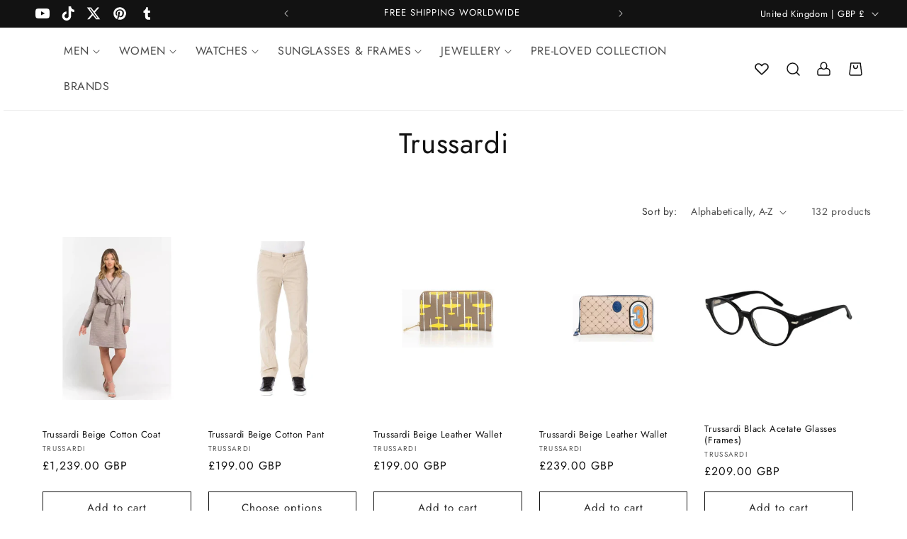

--- FILE ---
content_type: text/html; charset=utf-8
request_url: https://qa.mcricharddesignerbrands.com/collections/vendors?q=Trussardi
body_size: 62689
content:
<!doctype html>
<html class="no-js" lang="en">
  <head>
    <meta charset="utf-8">
    <meta http-equiv="X-UA-Compatible" content="IE=edge">
    <meta name="viewport" content="width=device-width,initial-scale=1">
    <meta name="theme-color" content="">
    <link rel="canonical" href="https://mcricharddesignerbrands.com/collections/vendors?q=trussardi"><link rel="icon" type="image/png" href="//qa.mcricharddesignerbrands.com/cdn/shop/files/Logo_Final_920718fa-d423-4f40-9b09-256ab5eb996f.png?crop=center&height=32&v=1748893682&width=32"><link rel="preconnect" href="https://fonts.shopifycdn.com" crossorigin><title>
      Trussardi
 &ndash; McRichard Designer Brands</title>

    

    

<meta property="og:site_name" content="McRichard Designer Brands">
<meta property="og:url" content="https://mcricharddesignerbrands.com/collections/vendors?q=trussardi">
<meta property="og:title" content="Trussardi">
<meta property="og:type" content="website">
<meta property="og:description" content="Discover premium, sustainable fashion at McRichard Designer Brands. Shop brand new and pre-loved designer styles from trusted global names. Curate your conscious closet with eco-friendly luxury handbags, apparel, and more. Find authentic, high-quality pieces that elevate your style and reduce your environmental impact."><meta property="og:image" content="http://qa.mcricharddesignerbrands.com/cdn/shop/files/McRichard_logo2_b206be26-822a-44e8-b470-0d2f8a792166.png?v=1752778584">
  <meta property="og:image:secure_url" content="https://qa.mcricharddesignerbrands.com/cdn/shop/files/McRichard_logo2_b206be26-822a-44e8-b470-0d2f8a792166.png?v=1752778584">
  <meta property="og:image:width" content="450">
  <meta property="og:image:height" content="144"><meta name="twitter:site" content="@#"><meta name="twitter:card" content="summary_large_image">
<meta name="twitter:title" content="Trussardi">
<meta name="twitter:description" content="Discover premium, sustainable fashion at McRichard Designer Brands. Shop brand new and pre-loved designer styles from trusted global names. Curate your conscious closet with eco-friendly luxury handbags, apparel, and more. Find authentic, high-quality pieces that elevate your style and reduce your environmental impact.">


    <script src="//qa.mcricharddesignerbrands.com/cdn/shop/t/14/assets/constants.js?v=58251544750838685771731512163" defer="defer"></script>
    <script src="//qa.mcricharddesignerbrands.com/cdn/shop/t/14/assets/pubsub.js?v=158357773527763999511731512164" defer="defer"></script>
    <script src="//qa.mcricharddesignerbrands.com/cdn/shop/t/14/assets/global.js?v=106116626045777747121731512163" defer="defer"></script><script src="//qa.mcricharddesignerbrands.com/cdn/shop/t/14/assets/animations.js?v=88693664871331136111731512162" defer="defer"></script><script>window.performance && window.performance.mark && window.performance.mark('shopify.content_for_header.start');</script><meta name="google-site-verification" content="5h9jtRjGK_HgYNyJQsV7R9uR3HTVZHGmfQ6VdvE3uWI">
<meta id="shopify-digital-wallet" name="shopify-digital-wallet" content="/55908991136/digital_wallets/dialog">
<meta name="shopify-checkout-api-token" content="cf1efffc72ca2243282081e92465706d">
<meta id="in-context-paypal-metadata" data-shop-id="55908991136" data-venmo-supported="false" data-environment="production" data-locale="en_US" data-paypal-v4="true" data-currency="GBP">
<link rel="alternate" hreflang="x-default" href="https://mcricharddesignerbrands.com/collections/vendors?q=Trussardi">
<link rel="alternate" hreflang="en-PH" href="https://mcricharddesignerbrands.com/en-ph/collections/vendors?q=Trussardi">
<link rel="alternate" hreflang="en-JP" href="https://mcricharddesignerbrands.com/en-jp/collections/vendors?q=Trussardi">
<link rel="alternate" hreflang="en-IN" href="https://mcricharddesignerbrands.com/en-in/collections/vendors?q=Trussardi">
<link rel="alternate" hreflang="en-MY" href="https://mcricharddesignerbrands.com/en-my/collections/vendors?q=Trussardi">
<link rel="alternate" hreflang="en-KR" href="https://mcricharddesignerbrands.com/en-kr/collections/vendors?q=Trussardi">
<link rel="alternate" hreflang="en-CN" href="https://mcricharddesignerbrands.com/en-cn/collections/vendors?q=Trussardi">
<link rel="alternate" hreflang="zh-Hans-CN" href="https://mcricharddesignerbrands.com/zh-cn/collections/vendors?q=Trussardi">
<link rel="alternate" hreflang="en-US" href="https://mcricharddesignerbrands.com/en-us/collections/vendors?q=Trussardi">
<link rel="alternate" hreflang="en-AU" href="https://mcricharddesignerbrands.com/en-au/collections/vendors?q=Trussardi">
<link rel="alternate" hreflang="en-CA" href="https://mcricharddesignerbrands.com/en-ca/collections/vendors?q=Trussardi">
<link rel="alternate" hreflang="en-PL" href="https://mcricharddesignerbrands.com/en-pl/collections/vendors?q=Trussardi">
<link rel="alternate" hreflang="en-FR" href="https://mcricharddesignerbrands.com/en-fr/collections/vendors?q=Trussardi">
<link rel="alternate" hreflang="en-DE" href="https://mcricharddesignerbrands.com/en-de/collections/vendors?q=Trussardi">
<link rel="alternate" hreflang="en-AT" href="https://mcricharddesignerbrands.com/en-at/collections/vendors?q=Trussardi">
<link rel="alternate" hreflang="en-BE" href="https://mcricharddesignerbrands.com/en-be/collections/vendors?q=Trussardi">
<link rel="alternate" hreflang="en-HR" href="https://mcricharddesignerbrands.com/en-hr/collections/vendors?q=Trussardi">
<link rel="alternate" hreflang="en-CY" href="https://mcricharddesignerbrands.com/en-cy/collections/vendors?q=Trussardi">
<link rel="alternate" hreflang="en-SA" href="https://mcricharddesignerbrands.com/en-sa/collections/vendors?q=Trussardi">
<link rel="alternate" hreflang="ar-SA" href="https://mcricharddesignerbrands.com/ar-sa/collections/vendors?q=Trussardi">
<link rel="alternate" hreflang="en-ZA" href="https://mcricharddesignerbrands.com/en-za/collections/vendors?q=Trussardi">
<link rel="alternate" hreflang="en-SG" href="https://mcricharddesignerbrands.com/en-sg/collections/vendors?q=Trussardi">
<link rel="alternate" hreflang="en-HK" href="https://mcricharddesignerbrands.com/en-hk/collections/vendors?q=Trussardi">
<link rel="alternate" hreflang="zh-Hans-HK" href="https://mcricharddesignerbrands.com/zh-hk/collections/vendors?q=Trussardi">
<link rel="alternate" hreflang="en-AE" href="https://mcricharddesignerbrands.com/en-ae/collections/vendors?q=Trussardi">
<link rel="alternate" hreflang="ar-AE" href="https://mcricharddesignerbrands.com/ar-ae/collections/vendors?q=Trussardi">
<link rel="alternate" hreflang="en-MX" href="https://mcricharddesignerbrands.com/en-mx/collections/vendors?q=Trussardi">
<link rel="alternate" hreflang="en-CO" href="https://co.mcricharddesignerbrands.com/collections/vendors?q=Trussardi">
<link rel="alternate" hreflang="en-BR" href="https://mcricharddesignerbrands.com/en-br/collections/vendors?q=Trussardi">
<link rel="alternate" hreflang="en-TR" href="https://mcricharddesignerbrands.com/en-tr/collections/vendors?q=Trussardi">
<link rel="alternate" hreflang="en-MA" href="https://ma.mcricharddesignerbrands.com/collections/vendors?q=Trussardi">
<link rel="alternate" hreflang="en-VN" href="https://mcricharddesignerbrands.com/en-vn/collections/vendors?q=Trussardi">
<link rel="alternate" hreflang="en-TH" href="https://mcricharddesignerbrands.com/en-th/collections/vendors?q=Trussardi">
<link rel="alternate" hreflang="en-RO" href="https://mcricharddesignerbrands.com/en-ro/collections/vendors?q=Trussardi">
<link rel="alternate" hreflang="en-IL" href="https://mcricharddesignerbrands.com/en-il/collections/vendors?q=Trussardi">
<link rel="alternate" hreflang="en-EG" href="https://mcricharddesignerbrands.com/en-eg/collections/vendors?q=Trussardi">
<link rel="alternate" hreflang="en-TW" href="https://mcricharddesignerbrands.com/en-tw/collections/vendors?q=Trussardi">
<link rel="alternate" hreflang="en-NZ" href="https://mcricharddesignerbrands.com/en-nz/collections/vendors?q=Trussardi">
<link rel="alternate" hreflang="en-CL" href="https://mcricharddesignerbrands.com/en-cl/collections/vendors?q=Trussardi">
<link rel="alternate" hreflang="en-ME" href="https://mcricharddesignerbrands.com/en-me/collections/vendors?q=Trussardi">
<link rel="alternate" hreflang="en-MK" href="https://mcricharddesignerbrands.com/en-mk/collections/vendors?q=Trussardi">
<link rel="alternate" hreflang="en-BN" href="https://mcricharddesignerbrands.com/en-bn/collections/vendors?q=Trussardi">
<link rel="alternate" hreflang="en-QA" href="https://mcricharddesignerbrands.com/en-qa/collections/vendors?q=Trussardi">
<link rel="alternate" hreflang="ar-QA" href="https://mcricharddesignerbrands.com/ar-qa/collections/vendors?q=Trussardi">
<link rel="alternate" hreflang="en-NL" href="https://mcricharddesignerbrands.com/en-nl/collections/vendors?q=Trussardi">
<link rel="alternate" hreflang="en-ES" href="https://mcricharddesignerbrands.com/en-es/collections/vendors?q=Trussardi">
<link rel="alternate" hreflang="en-SE" href="https://mcricharddesignerbrands.com/en-se/collections/vendors?q=Trussardi">
<link rel="alternate" hreflang="en-CH" href="https://mcricharddesignerbrands.com/en-ch/collections/vendors?q=Trussardi">
<link rel="alternate" hreflang="en-EE" href="https://mcricharddesignerbrands.com/en-ee/collections/vendors?q=Trussardi">
<link rel="alternate" hreflang="en-GE" href="https://mcricharddesignerbrands.com/en-ge/collections/vendors?q=Trussardi">
<link rel="alternate" hreflang="en-BG" href="https://mcricharddesignerbrands.com/en-bg/collections/vendors?q=Trussardi">
<link rel="alternate" hreflang="en-LU" href="https://mcricharddesignerbrands.com/en-lu/collections/vendors?q=Trussardi">
<link rel="alternate" hreflang="en-NO" href="https://mcricharddesignerbrands.com/en-no/collections/vendors?q=Trussardi">
<link rel="alternate" hreflang="en-IE" href="https://mcricharddesignerbrands.com/en-ie/collections/vendors?q=Trussardi">
<link rel="alternate" hreflang="en-PT" href="https://mcricharddesignerbrands.com/en-pt/collections/vendors?q=Trussardi">
<link rel="alternate" hreflang="en-HU" href="https://mcricharddesignerbrands.com/en-hu/collections/vendors?q=Trussardi">
<link rel="alternate" hreflang="en-CR" href="https://mcricharddesignerbrands.com/en-cr/collections/vendors?q=Trussardi">
<link rel="alternate" hreflang="en-AM" href="https://mcricharddesignerbrands.com/en-am/collections/vendors?q=Trussardi">
<link rel="alternate" hreflang="en-CW" href="https://mcricharddesignerbrands.com/en-cw/collections/vendors?q=Trussardi">
<link rel="alternate" hreflang="en-BB" href="https://mcricharddesignerbrands.com/en-bb/collections/vendors?q=Trussardi">
<link rel="alternate" hreflang="en-BS" href="https://mcricharddesignerbrands.com/en-bs/collections/vendors?q=Trussardi">
<link rel="alternate" hreflang="en-CZ" href="https://mcricharddesignerbrands.com/en-cz/collections/vendors?q=Trussardi">
<link rel="alternate" hreflang="en-DK" href="https://mcricharddesignerbrands.com/en-dk/collections/vendors?q=Trussardi">
<link rel="alternate" hreflang="en-FK" href="https://mcricharddesignerbrands.com/en-fk/collections/vendors?q=Trussardi">
<link rel="alternate" hreflang="en-IS" href="https://mcricharddesignerbrands.com/en-is/collections/vendors?q=Trussardi">
<link rel="alternate" hreflang="en-KY" href="https://mcricharddesignerbrands.com/en-ky/collections/vendors?q=Trussardi">
<link rel="alternate" hreflang="en-MO" href="https://mcricharddesignerbrands.com/en-mo/collections/vendors?q=Trussardi">
<link rel="alternate" hreflang="zh-Hans-MO" href="https://mcricharddesignerbrands.com/zh-mo/collections/vendors?q=Trussardi">
<link rel="alternate" hreflang="en-MV" href="https://mcricharddesignerbrands.com/en-mv/collections/vendors?q=Trussardi">
<link rel="alternate" hreflang="en-FI" href="https://mcricharddesignerbrands.com/en-fi/collections/vendors?q=Trussardi">
<link rel="alternate" hreflang="en-GL" href="https://mcricharddesignerbrands.com/en-gl/collections/vendors?q=Trussardi">
<link rel="alternate" hreflang="en-LV" href="https://mcricharddesignerbrands.com/en-lv/collections/vendors?q=Trussardi">
<link rel="alternate" hreflang="en-MC" href="https://mcricharddesignerbrands.com/en-mc/collections/vendors?q=Trussardi">
<link rel="alternate" hreflang="en-AX" href="https://mcricharddesignerbrands.com/en-eu/collections/vendors?q=Trussardi">
<link rel="alternate" hreflang="en-AD" href="https://mcricharddesignerbrands.com/en-eu/collections/vendors?q=Trussardi">
<link rel="alternate" hreflang="en-GF" href="https://mcricharddesignerbrands.com/en-eu/collections/vendors?q=Trussardi">
<link rel="alternate" hreflang="en-TF" href="https://mcricharddesignerbrands.com/en-eu/collections/vendors?q=Trussardi">
<link rel="alternate" hreflang="en-GR" href="https://mcricharddesignerbrands.com/en-eu/collections/vendors?q=Trussardi">
<link rel="alternate" hreflang="en-GP" href="https://mcricharddesignerbrands.com/en-eu/collections/vendors?q=Trussardi">
<link rel="alternate" hreflang="en-VA" href="https://mcricharddesignerbrands.com/en-eu/collections/vendors?q=Trussardi">
<link rel="alternate" hreflang="en-IT" href="https://mcricharddesignerbrands.com/en-eu/collections/vendors?q=Trussardi">
<link rel="alternate" hreflang="en-XK" href="https://mcricharddesignerbrands.com/en-eu/collections/vendors?q=Trussardi">
<link rel="alternate" hreflang="en-LT" href="https://mcricharddesignerbrands.com/en-eu/collections/vendors?q=Trussardi">
<link rel="alternate" hreflang="en-MT" href="https://mcricharddesignerbrands.com/en-eu/collections/vendors?q=Trussardi">
<link rel="alternate" hreflang="en-MQ" href="https://mcricharddesignerbrands.com/en-eu/collections/vendors?q=Trussardi">
<link rel="alternate" hreflang="en-YT" href="https://mcricharddesignerbrands.com/en-eu/collections/vendors?q=Trussardi">
<link rel="alternate" hreflang="en-RE" href="https://mcricharddesignerbrands.com/en-eu/collections/vendors?q=Trussardi">
<link rel="alternate" hreflang="en-BL" href="https://mcricharddesignerbrands.com/en-eu/collections/vendors?q=Trussardi">
<link rel="alternate" hreflang="en-MF" href="https://mcricharddesignerbrands.com/en-eu/collections/vendors?q=Trussardi">
<link rel="alternate" hreflang="en-PM" href="https://mcricharddesignerbrands.com/en-eu/collections/vendors?q=Trussardi">
<link rel="alternate" hreflang="en-SM" href="https://mcricharddesignerbrands.com/en-eu/collections/vendors?q=Trussardi">
<link rel="alternate" hreflang="en-SK" href="https://mcricharddesignerbrands.com/en-eu/collections/vendors?q=Trussardi">
<link rel="alternate" hreflang="en-SI" href="https://mcricharddesignerbrands.com/en-eu/collections/vendors?q=Trussardi">
<script async="async" src="/checkouts/internal/preloads.js?locale=en-GB"></script>
<link rel="preconnect" href="https://shop.app" crossorigin="anonymous">
<script async="async" src="https://shop.app/checkouts/internal/preloads.js?locale=en-GB&shop_id=55908991136" crossorigin="anonymous"></script>
<script id="apple-pay-shop-capabilities" type="application/json">{"shopId":55908991136,"countryCode":"GB","currencyCode":"GBP","merchantCapabilities":["supports3DS"],"merchantId":"gid:\/\/shopify\/Shop\/55908991136","merchantName":"McRichard Designer Brands","requiredBillingContactFields":["postalAddress","email","phone"],"requiredShippingContactFields":["postalAddress","email","phone"],"shippingType":"shipping","supportedNetworks":["visa","maestro","masterCard","amex","discover","elo"],"total":{"type":"pending","label":"McRichard Designer Brands","amount":"1.00"},"shopifyPaymentsEnabled":true,"supportsSubscriptions":true}</script>
<script id="shopify-features" type="application/json">{"accessToken":"cf1efffc72ca2243282081e92465706d","betas":["rich-media-storefront-analytics"],"domain":"qa.mcricharddesignerbrands.com","predictiveSearch":true,"shopId":55908991136,"locale":"en"}</script>
<script>var Shopify = Shopify || {};
Shopify.shop = "mc-richard.myshopify.com";
Shopify.locale = "en";
Shopify.currency = {"active":"GBP","rate":"1.0"};
Shopify.country = "GB";
Shopify.theme = {"name":"pivot-theme","id":138169712800,"schema_name":"Pivot-Clients","schema_version":"1.0.0","theme_store_id":null,"role":"main"};
Shopify.theme.handle = "null";
Shopify.theme.style = {"id":null,"handle":null};
Shopify.cdnHost = "qa.mcricharddesignerbrands.com/cdn";
Shopify.routes = Shopify.routes || {};
Shopify.routes.root = "/";</script>
<script type="module">!function(o){(o.Shopify=o.Shopify||{}).modules=!0}(window);</script>
<script>!function(o){function n(){var o=[];function n(){o.push(Array.prototype.slice.apply(arguments))}return n.q=o,n}var t=o.Shopify=o.Shopify||{};t.loadFeatures=n(),t.autoloadFeatures=n()}(window);</script>
<script>
  window.ShopifyPay = window.ShopifyPay || {};
  window.ShopifyPay.apiHost = "shop.app\/pay";
  window.ShopifyPay.redirectState = null;
</script>
<script id="shop-js-analytics" type="application/json">{"pageType":"collection"}</script>
<script defer="defer" async type="module" src="//qa.mcricharddesignerbrands.com/cdn/shopifycloud/shop-js/modules/v2/client.init-shop-cart-sync_COMZFrEa.en.esm.js"></script>
<script defer="defer" async type="module" src="//qa.mcricharddesignerbrands.com/cdn/shopifycloud/shop-js/modules/v2/chunk.common_CdXrxk3f.esm.js"></script>
<script type="module">
  await import("//qa.mcricharddesignerbrands.com/cdn/shopifycloud/shop-js/modules/v2/client.init-shop-cart-sync_COMZFrEa.en.esm.js");
await import("//qa.mcricharddesignerbrands.com/cdn/shopifycloud/shop-js/modules/v2/chunk.common_CdXrxk3f.esm.js");

  window.Shopify.SignInWithShop?.initShopCartSync?.({"fedCMEnabled":true,"windoidEnabled":true});

</script>
<script>
  window.Shopify = window.Shopify || {};
  if (!window.Shopify.featureAssets) window.Shopify.featureAssets = {};
  window.Shopify.featureAssets['shop-js'] = {"shop-cart-sync":["modules/v2/client.shop-cart-sync_CRSPkpKa.en.esm.js","modules/v2/chunk.common_CdXrxk3f.esm.js"],"init-fed-cm":["modules/v2/client.init-fed-cm_DO1JVZ96.en.esm.js","modules/v2/chunk.common_CdXrxk3f.esm.js"],"init-windoid":["modules/v2/client.init-windoid_hXardXh0.en.esm.js","modules/v2/chunk.common_CdXrxk3f.esm.js"],"init-shop-email-lookup-coordinator":["modules/v2/client.init-shop-email-lookup-coordinator_jpxQlUsx.en.esm.js","modules/v2/chunk.common_CdXrxk3f.esm.js"],"shop-toast-manager":["modules/v2/client.shop-toast-manager_C-K0q6-t.en.esm.js","modules/v2/chunk.common_CdXrxk3f.esm.js"],"shop-button":["modules/v2/client.shop-button_B6dBoDg5.en.esm.js","modules/v2/chunk.common_CdXrxk3f.esm.js"],"shop-login-button":["modules/v2/client.shop-login-button_BHRMsoBb.en.esm.js","modules/v2/chunk.common_CdXrxk3f.esm.js","modules/v2/chunk.modal_C89cmTvN.esm.js"],"shop-cash-offers":["modules/v2/client.shop-cash-offers_p6Pw3nax.en.esm.js","modules/v2/chunk.common_CdXrxk3f.esm.js","modules/v2/chunk.modal_C89cmTvN.esm.js"],"avatar":["modules/v2/client.avatar_BTnouDA3.en.esm.js"],"init-shop-cart-sync":["modules/v2/client.init-shop-cart-sync_COMZFrEa.en.esm.js","modules/v2/chunk.common_CdXrxk3f.esm.js"],"init-shop-for-new-customer-accounts":["modules/v2/client.init-shop-for-new-customer-accounts_BNQiNx4m.en.esm.js","modules/v2/client.shop-login-button_BHRMsoBb.en.esm.js","modules/v2/chunk.common_CdXrxk3f.esm.js","modules/v2/chunk.modal_C89cmTvN.esm.js"],"pay-button":["modules/v2/client.pay-button_CRuQ9trT.en.esm.js","modules/v2/chunk.common_CdXrxk3f.esm.js"],"init-customer-accounts-sign-up":["modules/v2/client.init-customer-accounts-sign-up_Q1yheB3t.en.esm.js","modules/v2/client.shop-login-button_BHRMsoBb.en.esm.js","modules/v2/chunk.common_CdXrxk3f.esm.js","modules/v2/chunk.modal_C89cmTvN.esm.js"],"checkout-modal":["modules/v2/client.checkout-modal_DtXVhFgQ.en.esm.js","modules/v2/chunk.common_CdXrxk3f.esm.js","modules/v2/chunk.modal_C89cmTvN.esm.js"],"init-customer-accounts":["modules/v2/client.init-customer-accounts_B5rMd0lj.en.esm.js","modules/v2/client.shop-login-button_BHRMsoBb.en.esm.js","modules/v2/chunk.common_CdXrxk3f.esm.js","modules/v2/chunk.modal_C89cmTvN.esm.js"],"lead-capture":["modules/v2/client.lead-capture_CmGCXBh3.en.esm.js","modules/v2/chunk.common_CdXrxk3f.esm.js","modules/v2/chunk.modal_C89cmTvN.esm.js"],"shop-follow-button":["modules/v2/client.shop-follow-button_CV5C02lv.en.esm.js","modules/v2/chunk.common_CdXrxk3f.esm.js","modules/v2/chunk.modal_C89cmTvN.esm.js"],"shop-login":["modules/v2/client.shop-login_Bz_Zm_XZ.en.esm.js","modules/v2/chunk.common_CdXrxk3f.esm.js","modules/v2/chunk.modal_C89cmTvN.esm.js"],"payment-terms":["modules/v2/client.payment-terms_D7XnU2ez.en.esm.js","modules/v2/chunk.common_CdXrxk3f.esm.js","modules/v2/chunk.modal_C89cmTvN.esm.js"]};
</script>
<script>(function() {
  var isLoaded = false;
  function asyncLoad() {
    if (isLoaded) return;
    isLoaded = true;
    var urls = ["\/\/cdn.shopify.com\/proxy\/cab4f0dbbab111dd1966fd393057c4017e7eed22652345d7a6477623ebfd9a4f\/shopify-script-tags.s3.eu-west-1.amazonaws.com\/smartseo\/instantpage.js?shop=mc-richard.myshopify.com\u0026sp-cache-control=cHVibGljLCBtYXgtYWdlPTkwMA","https:\/\/s3.eu-west-1.amazonaws.com\/production-klarna-il-shopify-osm\/0b7fe7c4a98ef8166eeafee767bc667686567a25\/mc-richard.myshopify.com-1760554490038.js?shop=mc-richard.myshopify.com"];
    for (var i = 0; i < urls.length; i++) {
      var s = document.createElement('script');
      s.type = 'text/javascript';
      s.async = true;
      s.src = urls[i];
      var x = document.getElementsByTagName('script')[0];
      x.parentNode.insertBefore(s, x);
    }
  };
  if(window.attachEvent) {
    window.attachEvent('onload', asyncLoad);
  } else {
    window.addEventListener('load', asyncLoad, false);
  }
})();</script>
<script id="__st">var __st={"a":55908991136,"offset":0,"reqid":"c14f77ce-2dec-4d06-8c5a-053eb90ac729-1763544773","pageurl":"qa.mcricharddesignerbrands.com\/collections\/vendors?q=Trussardi","u":"6fe199416c65","p":"vendors"};</script>
<script>window.ShopifyPaypalV4VisibilityTracking = true;</script>
<script id="captcha-bootstrap">!function(){'use strict';const t='contact',e='account',n='new_comment',o=[[t,t],['blogs',n],['comments',n],[t,'customer']],c=[[e,'customer_login'],[e,'guest_login'],[e,'recover_customer_password'],[e,'create_customer']],r=t=>t.map((([t,e])=>`form[action*='/${t}']:not([data-nocaptcha='true']) input[name='form_type'][value='${e}']`)).join(','),a=t=>()=>t?[...document.querySelectorAll(t)].map((t=>t.form)):[];function s(){const t=[...o],e=r(t);return a(e)}const i='password',u='form_key',d=['recaptcha-v3-token','g-recaptcha-response','h-captcha-response',i],f=()=>{try{return window.sessionStorage}catch{return}},m='__shopify_v',_=t=>t.elements[u];function p(t,e,n=!1){try{const o=window.sessionStorage,c=JSON.parse(o.getItem(e)),{data:r}=function(t){const{data:e,action:n}=t;return t[m]||n?{data:e,action:n}:{data:t,action:n}}(c);for(const[e,n]of Object.entries(r))t.elements[e]&&(t.elements[e].value=n);n&&o.removeItem(e)}catch(o){console.error('form repopulation failed',{error:o})}}const l='form_type',E='cptcha';function T(t){t.dataset[E]=!0}const w=window,h=w.document,L='Shopify',v='ce_forms',y='captcha';let A=!1;((t,e)=>{const n=(g='f06e6c50-85a8-45c8-87d0-21a2b65856fe',I='https://cdn.shopify.com/shopifycloud/storefront-forms-hcaptcha/ce_storefront_forms_captcha_hcaptcha.v1.5.2.iife.js',D={infoText:'Protected by hCaptcha',privacyText:'Privacy',termsText:'Terms'},(t,e,n)=>{const o=w[L][v],c=o.bindForm;if(c)return c(t,g,e,D).then(n);var r;o.q.push([[t,g,e,D],n]),r=I,A||(h.body.append(Object.assign(h.createElement('script'),{id:'captcha-provider',async:!0,src:r})),A=!0)});var g,I,D;w[L]=w[L]||{},w[L][v]=w[L][v]||{},w[L][v].q=[],w[L][y]=w[L][y]||{},w[L][y].protect=function(t,e){n(t,void 0,e),T(t)},Object.freeze(w[L][y]),function(t,e,n,w,h,L){const[v,y,A,g]=function(t,e,n){const i=e?o:[],u=t?c:[],d=[...i,...u],f=r(d),m=r(i),_=r(d.filter((([t,e])=>n.includes(e))));return[a(f),a(m),a(_),s()]}(w,h,L),I=t=>{const e=t.target;return e instanceof HTMLFormElement?e:e&&e.form},D=t=>v().includes(t);t.addEventListener('submit',(t=>{const e=I(t);if(!e)return;const n=D(e)&&!e.dataset.hcaptchaBound&&!e.dataset.recaptchaBound,o=_(e),c=g().includes(e)&&(!o||!o.value);(n||c)&&t.preventDefault(),c&&!n&&(function(t){try{if(!f())return;!function(t){const e=f();if(!e)return;const n=_(t);if(!n)return;const o=n.value;o&&e.removeItem(o)}(t);const e=Array.from(Array(32),(()=>Math.random().toString(36)[2])).join('');!function(t,e){_(t)||t.append(Object.assign(document.createElement('input'),{type:'hidden',name:u})),t.elements[u].value=e}(t,e),function(t,e){const n=f();if(!n)return;const o=[...t.querySelectorAll(`input[type='${i}']`)].map((({name:t})=>t)),c=[...d,...o],r={};for(const[a,s]of new FormData(t).entries())c.includes(a)||(r[a]=s);n.setItem(e,JSON.stringify({[m]:1,action:t.action,data:r}))}(t,e)}catch(e){console.error('failed to persist form',e)}}(e),e.submit())}));const S=(t,e)=>{t&&!t.dataset[E]&&(n(t,e.some((e=>e===t))),T(t))};for(const o of['focusin','change'])t.addEventListener(o,(t=>{const e=I(t);D(e)&&S(e,y())}));const B=e.get('form_key'),M=e.get(l),P=B&&M;t.addEventListener('DOMContentLoaded',(()=>{const t=y();if(P)for(const e of t)e.elements[l].value===M&&p(e,B);[...new Set([...A(),...v().filter((t=>'true'===t.dataset.shopifyCaptcha))])].forEach((e=>S(e,t)))}))}(h,new URLSearchParams(w.location.search),n,t,e,['guest_login'])})(!0,!0)}();</script>
<script integrity="sha256-52AcMU7V7pcBOXWImdc/TAGTFKeNjmkeM1Pvks/DTgc=" data-source-attribution="shopify.loadfeatures" defer="defer" src="//qa.mcricharddesignerbrands.com/cdn/shopifycloud/storefront/assets/storefront/load_feature-81c60534.js" crossorigin="anonymous"></script>
<script crossorigin="anonymous" defer="defer" src="//qa.mcricharddesignerbrands.com/cdn/shopifycloud/storefront/assets/shopify_pay/storefront-65b4c6d7.js?v=20250812"></script>
<script data-source-attribution="shopify.dynamic_checkout.dynamic.init">var Shopify=Shopify||{};Shopify.PaymentButton=Shopify.PaymentButton||{isStorefrontPortableWallets:!0,init:function(){window.Shopify.PaymentButton.init=function(){};var t=document.createElement("script");t.src="https://qa.mcricharddesignerbrands.com/cdn/shopifycloud/portable-wallets/latest/portable-wallets.en.js",t.type="module",document.head.appendChild(t)}};
</script>
<script data-source-attribution="shopify.dynamic_checkout.buyer_consent">
  function portableWalletsHideBuyerConsent(e){var t=document.getElementById("shopify-buyer-consent"),n=document.getElementById("shopify-subscription-policy-button");t&&n&&(t.classList.add("hidden"),t.setAttribute("aria-hidden","true"),n.removeEventListener("click",e))}function portableWalletsShowBuyerConsent(e){var t=document.getElementById("shopify-buyer-consent"),n=document.getElementById("shopify-subscription-policy-button");t&&n&&(t.classList.remove("hidden"),t.removeAttribute("aria-hidden"),n.addEventListener("click",e))}window.Shopify?.PaymentButton&&(window.Shopify.PaymentButton.hideBuyerConsent=portableWalletsHideBuyerConsent,window.Shopify.PaymentButton.showBuyerConsent=portableWalletsShowBuyerConsent);
</script>
<script data-source-attribution="shopify.dynamic_checkout.cart.bootstrap">document.addEventListener("DOMContentLoaded",(function(){function t(){return document.querySelector("shopify-accelerated-checkout-cart, shopify-accelerated-checkout")}if(t())Shopify.PaymentButton.init();else{new MutationObserver((function(e,n){t()&&(Shopify.PaymentButton.init(),n.disconnect())})).observe(document.body,{childList:!0,subtree:!0})}}));
</script>
<script id='scb4127' type='text/javascript' async='' src='https://qa.mcricharddesignerbrands.com/cdn/shopifycloud/privacy-banner/storefront-banner.js'></script><link id="shopify-accelerated-checkout-styles" rel="stylesheet" media="screen" href="https://qa.mcricharddesignerbrands.com/cdn/shopifycloud/portable-wallets/latest/accelerated-checkout-backwards-compat.css" crossorigin="anonymous">
<style id="shopify-accelerated-checkout-cart">
        #shopify-buyer-consent {
  margin-top: 1em;
  display: inline-block;
  width: 100%;
}

#shopify-buyer-consent.hidden {
  display: none;
}

#shopify-subscription-policy-button {
  background: none;
  border: none;
  padding: 0;
  text-decoration: underline;
  font-size: inherit;
  cursor: pointer;
}

#shopify-subscription-policy-button::before {
  box-shadow: none;
}

      </style>
<script id="sections-script" data-sections="header" defer="defer" src="//qa.mcricharddesignerbrands.com/cdn/shop/t/14/compiled_assets/scripts.js?3122822"></script>
<script>window.performance && window.performance.mark && window.performance.mark('shopify.content_for_header.end');</script>


    <style data-shopify>
      @font-face {
  font-family: Jost;
  font-weight: 400;
  font-style: normal;
  font-display: swap;
  src: url("//qa.mcricharddesignerbrands.com/cdn/fonts/jost/jost_n4.d47a1b6347ce4a4c9f437608011273009d91f2b7.woff2") format("woff2"),
       url("//qa.mcricharddesignerbrands.com/cdn/fonts/jost/jost_n4.791c46290e672b3f85c3d1c651ef2efa3819eadd.woff") format("woff");
}

      @font-face {
  font-family: Jost;
  font-weight: 700;
  font-style: normal;
  font-display: swap;
  src: url("//qa.mcricharddesignerbrands.com/cdn/fonts/jost/jost_n7.921dc18c13fa0b0c94c5e2517ffe06139c3615a3.woff2") format("woff2"),
       url("//qa.mcricharddesignerbrands.com/cdn/fonts/jost/jost_n7.cbfc16c98c1e195f46c536e775e4e959c5f2f22b.woff") format("woff");
}

      @font-face {
  font-family: Jost;
  font-weight: 400;
  font-style: italic;
  font-display: swap;
  src: url("//qa.mcricharddesignerbrands.com/cdn/fonts/jost/jost_i4.b690098389649750ada222b9763d55796c5283a5.woff2") format("woff2"),
       url("//qa.mcricharddesignerbrands.com/cdn/fonts/jost/jost_i4.fd766415a47e50b9e391ae7ec04e2ae25e7e28b0.woff") format("woff");
}

      @font-face {
  font-family: Jost;
  font-weight: 700;
  font-style: italic;
  font-display: swap;
  src: url("//qa.mcricharddesignerbrands.com/cdn/fonts/jost/jost_i7.d8201b854e41e19d7ed9b1a31fe4fe71deea6d3f.woff2") format("woff2"),
       url("//qa.mcricharddesignerbrands.com/cdn/fonts/jost/jost_i7.eae515c34e26b6c853efddc3fc0c552e0de63757.woff") format("woff");
}

      @font-face {
  font-family: Jost;
  font-weight: 400;
  font-style: normal;
  font-display: swap;
  src: url("//qa.mcricharddesignerbrands.com/cdn/fonts/jost/jost_n4.d47a1b6347ce4a4c9f437608011273009d91f2b7.woff2") format("woff2"),
       url("//qa.mcricharddesignerbrands.com/cdn/fonts/jost/jost_n4.791c46290e672b3f85c3d1c651ef2efa3819eadd.woff") format("woff");
}


      
        :root,
        .color-scheme-1 {
          --color-background: 255,255,255;
        
          --gradient-background: #ffffff;
        

        

        --color-foreground: 18,18,18;
        --color-background-contrast: 191,191,191;
        --color-shadow: 18,18,18;
        --color-button: 18,18,18;
        --color-button-text: 255,255,255;
        --color-secondary-button: 255,255,255;
        --color-secondary-button-text: 18,18,18;
        --color-link: 18,18,18;
        --color-badge-foreground: 18,18,18;
        --color-badge-background: 255,255,255;
        --color-badge-border: 18,18,18;
        --payment-terms-background-color: rgb(255 255 255);
      }
      
        
        .color-scheme-2 {
          --color-background: 243,243,243;
        
          --gradient-background: #f3f3f3;
        

        

        --color-foreground: 18,18,18;
        --color-background-contrast: 179,179,179;
        --color-shadow: 18,18,18;
        --color-button: 18,18,18;
        --color-button-text: 243,243,243;
        --color-secondary-button: 243,243,243;
        --color-secondary-button-text: 18,18,18;
        --color-link: 18,18,18;
        --color-badge-foreground: 18,18,18;
        --color-badge-background: 243,243,243;
        --color-badge-border: 18,18,18;
        --payment-terms-background-color: rgb(243 243 243);
      }
      
        
        .color-scheme-3 {
          --color-background: 202,30,48;
        
          --gradient-background: #ca1e30;
        

        

        --color-foreground: 255,255,255;
        --color-background-contrast: 91,14,22;
        --color-shadow: 18,18,18;
        --color-button: 255,255,255;
        --color-button-text: 0,0,0;
        --color-secondary-button: 202,30,48;
        --color-secondary-button-text: 255,255,255;
        --color-link: 255,255,255;
        --color-badge-foreground: 255,255,255;
        --color-badge-background: 202,30,48;
        --color-badge-border: 255,255,255;
        --payment-terms-background-color: rgb(202 30 48);
      }
      
        
        .color-scheme-4 {
          --color-background: 18,18,18;
        
          --gradient-background: #121212;
        

        

        --color-foreground: 255,255,255;
        --color-background-contrast: 146,146,146;
        --color-shadow: 18,18,18;
        --color-button: 255,255,255;
        --color-button-text: 18,18,18;
        --color-secondary-button: 18,18,18;
        --color-secondary-button-text: 255,255,255;
        --color-link: 255,255,255;
        --color-badge-foreground: 255,255,255;
        --color-badge-background: 18,18,18;
        --color-badge-border: 255,255,255;
        --payment-terms-background-color: rgb(18 18 18);
      }
      

      body, .color-scheme-1, .color-scheme-2, .color-scheme-3, .color-scheme-4 {
        color: rgba(var(--color-foreground), 0.75);
        background-color: rgb(var(--color-background));
      }

      :root {
        --font-body-family: Jost, sans-serif;
        --font-body-style: normal;
        --font-body-weight: 400;
        --font-body-weight-bold: 700;

        --font-heading-family: Jost, sans-serif;
        --font-heading-style: normal;
        --font-heading-weight: 400;

        --font-body-scale: 1.0;
        --font-heading-scale: 1.0;

        --media-padding: px;
        --media-border-opacity: 0.05;
        --media-border-width: 1px;
        --media-radius: 0px;
        --media-shadow-opacity: 0.0;
        --media-shadow-horizontal-offset: 0px;
        --media-shadow-vertical-offset: 4px;
        --media-shadow-blur-radius: 5px;
        --media-shadow-visible: 0;

        --page-width: 160rem;
        --page-width-margin: 0rem;

        --product-card-image-padding: 0.0rem;
        --product-card-corner-radius: 0.0rem;
        --product-card-text-alignment: left;
        --product-card-border-width: 0.0rem;
        --product-card-border-opacity: 0.1;
        --product-card-shadow-opacity: 0.0;
        --product-card-shadow-visible: 0;
        --product-card-shadow-horizontal-offset: 0.0rem;
        --product-card-shadow-vertical-offset: 0.4rem;
        --product-card-shadow-blur-radius: 0.5rem;

        --collection-card-image-padding: 0.0rem;
        --collection-card-corner-radius: 0.0rem;
        --collection-card-text-alignment: left;
        --collection-card-border-width: 0.0rem;
        --collection-card-border-opacity: 0.1;
        --collection-card-shadow-opacity: 0.0;
        --collection-card-shadow-visible: 0;
        --collection-card-shadow-horizontal-offset: 0.0rem;
        --collection-card-shadow-vertical-offset: 0.4rem;
        --collection-card-shadow-blur-radius: 0.5rem;

        --blog-card-image-padding: 0.0rem;
        --blog-card-corner-radius: 0.0rem;
        --blog-card-text-alignment: left;
        --blog-card-border-width: 0.0rem;
        --blog-card-border-opacity: 0.1;
        --blog-card-shadow-opacity: 0.0;
        --blog-card-shadow-visible: 0;
        --blog-card-shadow-horizontal-offset: 0.0rem;
        --blog-card-shadow-vertical-offset: 0.4rem;
        --blog-card-shadow-blur-radius: 0.5rem;

        --badge-corner-radius: 0.0rem;

        --popup-border-width: 1px;
        --popup-border-opacity: 0.1;
        --popup-corner-radius: 0px;
        --popup-shadow-opacity: 0.05;
        --popup-shadow-horizontal-offset: 0px;
        --popup-shadow-vertical-offset: 4px;
        --popup-shadow-blur-radius: 5px;

        --drawer-border-width: 1px;
        --drawer-border-opacity: 0.1;
        --drawer-shadow-opacity: 0.0;
        --drawer-shadow-horizontal-offset: 0px;
        --drawer-shadow-vertical-offset: 4px;
        --drawer-shadow-blur-radius: 5px;

        --spacing-sections-desktop: 4px;
        --spacing-sections-mobile: 4px;

        --grid-desktop-vertical-spacing: 40px;
        --grid-desktop-horizontal-spacing: 4px;
        --grid-mobile-vertical-spacing: 20px;
        --grid-mobile-horizontal-spacing: 2px;

        --text-boxes-border-opacity: 0.1;
        --text-boxes-border-width: 0px;
        --text-boxes-radius: 0px;
        --text-boxes-shadow-opacity: 0.0;
        --text-boxes-shadow-visible: 0;
        --text-boxes-shadow-horizontal-offset: 0px;
        --text-boxes-shadow-vertical-offset: 4px;
        --text-boxes-shadow-blur-radius: 5px;

        --buttons-radius: 0px;
        --buttons-radius-outset: 0px;
        --buttons-border-width: 1px;
        --buttons-border-opacity: 1.0;
        --buttons-shadow-opacity: 0.0;
        --buttons-shadow-visible: 0;
        --buttons-shadow-horizontal-offset: 0px;
        --buttons-shadow-vertical-offset: 4px;
        --buttons-shadow-blur-radius: 5px;
        --buttons-border-offset: 0px;

        --inputs-radius: 0px;
        --inputs-border-width: 1px;
        --inputs-border-opacity: 0.55;
        --inputs-shadow-opacity: 0.0;
        --inputs-shadow-horizontal-offset: 0px;
        --inputs-margin-offset: 0px;
        --inputs-shadow-vertical-offset: 4px;
        --inputs-shadow-blur-radius: 5px;
        --inputs-radius-outset: 0px;

        --variant-pills-radius: 40px;
        --variant-pills-border-width: 1px;
        --variant-pills-border-opacity: 0.55;
        --variant-pills-shadow-opacity: 0.0;
        --variant-pills-shadow-horizontal-offset: 0px;
        --variant-pills-shadow-vertical-offset: 4px;
        --variant-pills-shadow-blur-radius: 5px;
      }

      *,
      *::before,
      *::after {
        box-sizing: inherit;
      }

      html {
        box-sizing: border-box;
        font-size: calc(var(--font-body-scale) * 62.5%);
        height: 100%;
      }

      body {
        display: grid;
        grid-template-rows: auto auto 1fr auto;
        grid-template-columns: 100%;
        min-height: 100%;
        margin: 0;
        font-size: 1.5rem;
        letter-spacing: 0.06rem;
        line-height: calc(1 + 0.8 / var(--font-body-scale));
        font-family: var(--font-body-family);
        font-style: var(--font-body-style);
        font-weight: var(--font-body-weight);
      }

      @media screen and (min-width: 750px) {
        body {
          font-size: 1.6rem;
        }
      }
    </style>

    <style>
                  .menu-drawer {
                  transform: translate(0%)!important;
                  visibility: visible!important;
                  }
                  @media only screen and (max-width: 599px) {

                  .liv-menu-desktop{
                  display:none;
                  }

                  }
                  @media only screen and (min-width: 599px) {
                  .liv-menu-desktop{
                  z-index: 6;
                  background-color:#121212;
                  color: #f5f5f5;
                  }
            .liv-padding-top-bott{
              padding-top: 20px!important;
                      padding-bottom: 20px!important;
            }
                  .mega-menu__link:hover, .mega-menu__link--active {
                  color: #ffffff!important;
                  text-decoration: underline;
                  }
                  .template-product .liv-menu-desktop{
                  z-index: 1;
                  }
                  .template-product  .header-wrapper {
                  z-index: 1;
                  }
                  }
                  .liv-flex-main-menu {
                  display: flex;
                  justify-content: space-between;
                  align-items: center;
                  padding-right: 5rem;
                  }

                  .liv_border-active {
                  border-style: groove;
                  border-width: 3px;
                  }
                  .pivot-padding-l0{
                  padding-left: 0px!important;
                  }
                  .pivot-d-flex{
                  display: flex!important;
                  }

                  .list-unstyled {
                  padding-left: 10px;
                  }
                  .utility-bar__grid .list-social {
                  margin-left: 0px;
                  }
                  .liv-class-margin-bottom-20px {
                  margin-bottom: 20px;
                  }

      .header__heading-link{
          padding: 0;
      }
    </style>

    <link href="//qa.mcricharddesignerbrands.com/cdn/shop/t/14/assets/base.css?v=147211729400024321811731512162" rel="stylesheet" type="text/css" media="all" />
    <link href="//qa.mcricharddesignerbrands.com/cdn/shop/t/14/assets/tailwind-base.css?v=63551937278789608971731512164" rel="stylesheet" type="text/css" media="all" />
<link rel="preload" as="font" href="//qa.mcricharddesignerbrands.com/cdn/fonts/jost/jost_n4.d47a1b6347ce4a4c9f437608011273009d91f2b7.woff2" type="font/woff2" crossorigin><link rel="preload" as="font" href="//qa.mcricharddesignerbrands.com/cdn/fonts/jost/jost_n4.d47a1b6347ce4a4c9f437608011273009d91f2b7.woff2" type="font/woff2" crossorigin><link href="//qa.mcricharddesignerbrands.com/cdn/shop/t/14/assets/component-localization-form.css?v=146641044503147380461731512162" rel="stylesheet" type="text/css" media="all" />
      <script src="//qa.mcricharddesignerbrands.com/cdn/shop/t/14/assets/localization-form.js?v=169565320306168926741731512163" defer="defer"></script><link
        rel="stylesheet"
        href="//qa.mcricharddesignerbrands.com/cdn/shop/t/14/assets/component-predictive-search.css?v=118923337488134913561731512162"
        media="print"
        onload="this.media='all'"
      ><script>
      document.documentElement.className = document.documentElement.className.replace('no-js', 'js');
      if (Shopify.designMode) {
        document.documentElement.classList.add('shopify-design-mode');
      }
    </script>
   <!-- Google Webmaster Tools Site Verification -->
<meta name="google-site-verification" content="k7Q6MmYu_3KWEHfhwEQSbZY_JoO6k2gLUVw8u4AmU8Q" />
<!-- BEGIN app block: shopify://apps/simprosys-google-shopping-feed/blocks/core_settings_block/1f0b859e-9fa6-4007-97e8-4513aff5ff3b --><!-- BEGIN: GSF App Core Tags & Scripts by Simprosys Google Shopping Feed -->









<!-- END: GSF App Core Tags & Scripts by Simprosys Google Shopping Feed -->
<!-- END app block --><!-- BEGIN app block: shopify://apps/sitemap-noindex-pro-seo/blocks/app-embed/4d815e2c-5af0-46ba-8301-d0f9cf660031 --><meta name="robots" content="noindex" />
<!-- END app block --><!-- BEGIN app block: shopify://apps/judge-me-reviews/blocks/judgeme_core/61ccd3b1-a9f2-4160-9fe9-4fec8413e5d8 --><!-- Start of Judge.me Core -->




<link rel="dns-prefetch" href="https://cdnwidget.judge.me">
<link rel="dns-prefetch" href="https://cdn.judge.me">
<link rel="dns-prefetch" href="https://cdn1.judge.me">
<link rel="dns-prefetch" href="https://api.judge.me">

<script data-cfasync='false' class='jdgm-settings-script'>window.jdgmSettings={"pagination":5,"disable_web_reviews":true,"badge_no_review_text":"No reviews","badge_n_reviews_text":"{{ n }} review/reviews","hide_badge_preview_if_no_reviews":true,"badge_hide_text":false,"enforce_center_preview_badge":false,"widget_title":"Customer Reviews","widget_open_form_text":"Write a review","widget_close_form_text":"Cancel review","widget_refresh_page_text":"Refresh page","widget_summary_text":"Based on {{ number_of_reviews }} review/reviews","widget_no_review_text":"Be the first to write a review","widget_name_field_text":"Display name","widget_verified_name_field_text":"Verified Name (public)","widget_name_placeholder_text":"Display name","widget_required_field_error_text":"This field is required.","widget_email_field_text":"Email address","widget_verified_email_field_text":"Verified Email (private, can not be edited)","widget_email_placeholder_text":"Your email address","widget_email_field_error_text":"Please enter a valid email address.","widget_rating_field_text":"Rating","widget_review_title_field_text":"Review Title","widget_review_title_placeholder_text":"Give your review a title","widget_review_body_field_text":"Review content","widget_review_body_placeholder_text":"Start writing here...","widget_pictures_field_text":"Picture/Video (optional)","widget_submit_review_text":"Submit Review","widget_submit_verified_review_text":"Submit Verified Review","widget_submit_success_msg_with_auto_publish":"Thank you! Please refresh the page in a few moments to see your review. You can remove or edit your review by logging into \u003ca href='https://judge.me/login' target='_blank' rel='nofollow noopener'\u003eJudge.me\u003c/a\u003e","widget_submit_success_msg_no_auto_publish":"Thank you! Your review will be published as soon as it is approved by the shop admin. You can remove or edit your review by logging into \u003ca href='https://judge.me/login' target='_blank' rel='nofollow noopener'\u003eJudge.me\u003c/a\u003e","widget_show_default_reviews_out_of_total_text":"Showing {{ n_reviews_shown }} out of {{ n_reviews }} reviews.","widget_show_all_link_text":"Show all","widget_show_less_link_text":"Show less","widget_author_said_text":"{{ reviewer_name }} said:","widget_days_text":"{{ n }} days ago","widget_weeks_text":"{{ n }} week/weeks ago","widget_months_text":"{{ n }} month/months ago","widget_years_text":"{{ n }} year/years ago","widget_yesterday_text":"Yesterday","widget_today_text":"Today","widget_replied_text":"\u003e\u003e {{ shop_name }} replied:","widget_read_more_text":"Read more","widget_reviewer_name_as_initial":"","widget_rating_filter_color":"#fbcd0a","widget_rating_filter_see_all_text":"See all reviews","widget_sorting_most_recent_text":"Most Recent","widget_sorting_highest_rating_text":"Highest Rating","widget_sorting_lowest_rating_text":"Lowest Rating","widget_sorting_with_pictures_text":"Only Pictures","widget_sorting_most_helpful_text":"Most Helpful","widget_open_question_form_text":"Ask a question","widget_reviews_subtab_text":"Reviews","widget_questions_subtab_text":"Questions","widget_question_label_text":"Question","widget_answer_label_text":"Answer","widget_question_placeholder_text":"Write your question here","widget_submit_question_text":"Submit Question","widget_question_submit_success_text":"Thank you for your question! We will notify you once it gets answered.","verified_badge_text":"Verified","verified_badge_bg_color":"","verified_badge_text_color":"","verified_badge_placement":"left-of-reviewer-name","widget_review_max_height":"","widget_hide_border":false,"widget_social_share":false,"widget_thumb":false,"widget_review_location_show":false,"widget_location_format":"country_only","all_reviews_include_out_of_store_products":true,"all_reviews_out_of_store_text":"(out of store)","all_reviews_pagination":100,"all_reviews_product_name_prefix_text":"about","enable_review_pictures":true,"enable_question_anwser":false,"widget_theme":"default","review_date_format":"dd/mm/yyyy","default_sort_method":"most-recent","widget_product_reviews_subtab_text":"Product Reviews","widget_shop_reviews_subtab_text":"Shop Reviews","widget_write_a_store_review_text":"Write a Store Review","widget_other_languages_heading":"Reviews in Other Languages","widget_translate_review_text":"Translate review to {{ language }}","widget_translating_review_text":"Translating...","widget_show_original_translation_text":"Show original ({{ language }})","widget_translate_review_failed_text":"Review couldn't be translated.","widget_translate_review_retry_text":"Retry","widget_translate_review_try_again_later_text":"Try again later","show_product_url_for_grouped_product":false,"widget_sorting_pictures_first_text":"Pictures First","show_pictures_on_all_rev_page_mobile":false,"show_pictures_on_all_rev_page_desktop":false,"floating_tab_hide_mobile_install_preference":false,"floating_tab_button_name":"★ Reviews","floating_tab_title":"Let customers speak for us","floating_tab_button_color":"","floating_tab_button_background_color":"","floating_tab_url":"","floating_tab_url_enabled":false,"floating_tab_tab_style":"text","all_reviews_text_badge_text":"Customers rate us {{ shop.metafields.judgeme.all_reviews_rating | round: 1 }}/5 based on {{ shop.metafields.judgeme.all_reviews_count }} reviews.","all_reviews_text_badge_text_branded_style":"{{ shop.metafields.judgeme.all_reviews_rating | round: 1 }} out of 5 stars based on {{ shop.metafields.judgeme.all_reviews_count }} reviews","is_all_reviews_text_badge_a_link":false,"show_stars_for_all_reviews_text_badge":false,"all_reviews_text_badge_url":"","all_reviews_text_style":"text","all_reviews_text_color_style":"judgeme_brand_color","all_reviews_text_color":"#108474","all_reviews_text_show_jm_brand":true,"featured_carousel_show_header":true,"featured_carousel_title":"Let customers speak for us","featured_carousel_count_text":"from {{ n }} reviews","featured_carousel_add_link_to_all_reviews_page":true,"featured_carousel_url":"","featured_carousel_show_images":true,"featured_carousel_autoslide_interval":5,"featured_carousel_arrows_on_the_sides":true,"featured_carousel_height":250,"featured_carousel_width":80,"featured_carousel_image_size":0,"featured_carousel_image_height":250,"featured_carousel_arrow_color":"#F1FCFE","verified_count_badge_style":"vintage","verified_count_badge_orientation":"horizontal","verified_count_badge_color_style":"judgeme_brand_color","verified_count_badge_color":"#108474","is_verified_count_badge_a_link":false,"verified_count_badge_url":"","verified_count_badge_show_jm_brand":true,"widget_rating_preset_default":5,"widget_first_sub_tab":"product-reviews","widget_show_histogram":true,"widget_histogram_use_custom_color":false,"widget_pagination_use_custom_color":false,"widget_star_use_custom_color":false,"widget_verified_badge_use_custom_color":false,"widget_write_review_use_custom_color":false,"picture_reminder_submit_button":"Upload Pictures","enable_review_videos":false,"mute_video_by_default":false,"widget_sorting_videos_first_text":"Videos First","widget_review_pending_text":"Pending","featured_carousel_items_for_large_screen":3,"social_share_options_order":"Facebook,Twitter","remove_microdata_snippet":true,"disable_json_ld":false,"enable_json_ld_products":false,"preview_badge_show_question_text":true,"preview_badge_no_question_text":"No questions","preview_badge_n_question_text":"{{ number_of_questions }} question/questions","qa_badge_show_icon":false,"qa_badge_icon_color":"#0AFBA3","qa_badge_position":"same-row","remove_judgeme_branding":true,"widget_add_search_bar":false,"widget_search_bar_placeholder":"Search reviews","widget_sorting_verified_only_text":"Verified only","featured_carousel_theme":"compact","featured_carousel_show_rating":true,"featured_carousel_show_title":true,"featured_carousel_show_body":true,"featured_carousel_show_date":true,"featured_carousel_show_reviewer":true,"featured_carousel_show_product":false,"featured_carousel_header_background_color":"#108474","featured_carousel_header_text_color":"#ffffff","featured_carousel_name_product_separator":"reviewed","featured_carousel_full_star_background":"#108474","featured_carousel_empty_star_background":"#dadada","featured_carousel_vertical_theme_background":"#f9fafb","featured_carousel_verified_badge_enable":false,"featured_carousel_verified_badge_color":"#108474","featured_carousel_border_style":"round","featured_carousel_review_line_length_limit":3,"featured_carousel_more_reviews_button_text":"Read more reviews","featured_carousel_view_product_button_text":"View product","all_reviews_page_load_reviews_on":"scroll","all_reviews_page_load_more_text":"Load More Reviews","disable_fb_tab_reviews":false,"enable_ajax_cdn_cache":false,"widget_advanced_speed_features":5,"widget_public_name_text":"displayed publicly like","default_reviewer_name":"John Smith","default_reviewer_name_has_non_latin":true,"widget_reviewer_anonymous":"Anonymous","medals_widget_title":"Judge.me Review Medals","medals_widget_background_color":"#f9fafb","medals_widget_position":"footer_all_pages","medals_widget_border_color":"#f9fafb","medals_widget_verified_text_position":"left","medals_widget_use_monochromatic_version":false,"medals_widget_elements_color":"#108474","show_reviewer_avatar":true,"widget_invalid_yt_video_url_error_text":"Not a YouTube video URL","widget_max_length_field_error_text":"Please enter no more than {0} characters.","widget_show_country_flag":false,"widget_show_collected_via_shop_app":true,"widget_verified_by_shop_badge_style":"light","widget_verified_by_shop_text":"Verified by Shop","widget_show_photo_gallery":false,"widget_load_with_code_splitting":true,"widget_ugc_install_preference":false,"widget_ugc_title":"Made by us, Shared by you","widget_ugc_subtitle":"Tag us to see your picture featured in our page","widget_ugc_arrows_color":"#ffffff","widget_ugc_primary_button_text":"Buy Now","widget_ugc_primary_button_background_color":"#108474","widget_ugc_primary_button_text_color":"#ffffff","widget_ugc_primary_button_border_width":"0","widget_ugc_primary_button_border_style":"none","widget_ugc_primary_button_border_color":"#108474","widget_ugc_primary_button_border_radius":"25","widget_ugc_secondary_button_text":"Load More","widget_ugc_secondary_button_background_color":"#ffffff","widget_ugc_secondary_button_text_color":"#108474","widget_ugc_secondary_button_border_width":"2","widget_ugc_secondary_button_border_style":"solid","widget_ugc_secondary_button_border_color":"#108474","widget_ugc_secondary_button_border_radius":"25","widget_ugc_reviews_button_text":"View Reviews","widget_ugc_reviews_button_background_color":"#ffffff","widget_ugc_reviews_button_text_color":"#108474","widget_ugc_reviews_button_border_width":"2","widget_ugc_reviews_button_border_style":"solid","widget_ugc_reviews_button_border_color":"#108474","widget_ugc_reviews_button_border_radius":"25","widget_ugc_reviews_button_link_to":"judgeme-reviews-page","widget_ugc_show_post_date":true,"widget_ugc_max_width":"800","widget_rating_metafield_value_type":true,"widget_primary_color":"#108474","widget_enable_secondary_color":false,"widget_secondary_color":"#edf5f5","widget_summary_average_rating_text":"{{ average_rating }} out of 5","widget_media_grid_title":"Customer photos \u0026 videos","widget_media_grid_see_more_text":"See more","widget_round_style":false,"widget_show_product_medals":true,"widget_verified_by_judgeme_text":"Verified by Judge.me","widget_show_store_medals":true,"widget_verified_by_judgeme_text_in_store_medals":"Verified by Judge.me","widget_media_field_exceed_quantity_message":"Sorry, we can only accept {{ max_media }} for one review.","widget_media_field_exceed_limit_message":"{{ file_name }} is too large, please select a {{ media_type }} less than {{ size_limit }}MB.","widget_review_submitted_text":"Review Submitted!","widget_question_submitted_text":"Question Submitted!","widget_close_form_text_question":"Cancel","widget_write_your_answer_here_text":"Write your answer here","widget_enabled_branded_link":true,"widget_show_collected_by_judgeme":true,"widget_reviewer_name_color":"","widget_write_review_text_color":"","widget_write_review_bg_color":"","widget_collected_by_judgeme_text":"collected by Judge.me","widget_pagination_type":"standard","widget_load_more_text":"Load More","widget_load_more_color":"#108474","widget_full_review_text":"Full Review","widget_read_more_reviews_text":"Read More Reviews","widget_read_questions_text":"Read Questions","widget_questions_and_answers_text":"Questions \u0026 Answers","widget_verified_by_text":"Verified by","widget_verified_text":"Verified","widget_number_of_reviews_text":"{{ number_of_reviews }} reviews","widget_back_button_text":"Back","widget_next_button_text":"Next","widget_custom_forms_filter_button":"Filters","custom_forms_style":"horizontal","widget_show_review_information":false,"how_reviews_are_collected":"How reviews are collected?","widget_show_review_keywords":false,"widget_gdpr_statement":"How we use your data: We'll only contact you about the review you left, and only if necessary. By submitting your review, you agree to Judge.me's \u003ca href='https://judge.me/terms' target='_blank' rel='nofollow noopener'\u003eterms\u003c/a\u003e, \u003ca href='https://judge.me/privacy' target='_blank' rel='nofollow noopener'\u003eprivacy\u003c/a\u003e and \u003ca href='https://judge.me/content-policy' target='_blank' rel='nofollow noopener'\u003econtent\u003c/a\u003e policies.","widget_multilingual_sorting_enabled":true,"widget_translate_review_content_enabled":true,"widget_translate_review_content_method":"manual","popup_widget_review_selection":"automatically_with_pictures","popup_widget_round_border_style":true,"popup_widget_show_title":true,"popup_widget_show_body":true,"popup_widget_show_reviewer":false,"popup_widget_show_product":true,"popup_widget_show_pictures":true,"popup_widget_use_review_picture":true,"popup_widget_show_on_home_page":true,"popup_widget_show_on_product_page":true,"popup_widget_show_on_collection_page":true,"popup_widget_show_on_cart_page":true,"popup_widget_position":"bottom_left","popup_widget_first_review_delay":5,"popup_widget_duration":5,"popup_widget_interval":5,"popup_widget_review_count":5,"popup_widget_hide_on_mobile":true,"review_snippet_widget_round_border_style":true,"review_snippet_widget_card_color":"#FFFFFF","review_snippet_widget_slider_arrows_background_color":"#FFFFFF","review_snippet_widget_slider_arrows_color":"#000000","review_snippet_widget_star_color":"#108474","show_product_variant":false,"all_reviews_product_variant_label_text":"Variant: ","widget_show_verified_branding":true,"widget_show_review_title_input":true,"redirect_reviewers_invited_via_email":"external_form","request_store_review_after_product_review":true,"request_review_other_products_in_order":false,"review_form_color_scheme":"default","review_form_corner_style":"square","review_form_star_color":{},"review_form_text_color":"#333333","review_form_background_color":"#ffffff","review_form_field_background_color":"#fafafa","review_form_button_color":{},"review_form_button_text_color":"#ffffff","review_form_modal_overlay_color":"#000000","review_content_screen_title_text":"How would you rate this product?","review_content_introduction_text":"We would love it if you would share a bit about your experience.","show_review_guidance_text":true,"one_star_review_guidance_text":"Poor","five_star_review_guidance_text":"Great","customer_information_screen_title_text":"About you","customer_information_introduction_text":"Please tell us more about you.","custom_questions_screen_title_text":"Your experience in more detail","custom_questions_introduction_text":"Here are a few questions to help us understand more about your experience.","review_submitted_screen_title_text":"Thanks for your review!","review_submitted_screen_thank_you_text":"We are processing it and it will appear on the store soon.","review_submitted_screen_email_verification_text":"Please confirm your email by clicking the link we just sent you. This helps us keep reviews authentic.","review_submitted_request_store_review_text":"Would you like to share your experience of shopping with us?","review_submitted_review_other_products_text":"Would you like to review these products?","store_review_screen_title_text":"Would you like to share your experience of shopping with us?","store_review_introduction_text":"We value your feedback and use it to improve. Please share any thoughts or suggestions you have.","reviewer_media_screen_title_picture_text":"Share a picture","reviewer_media_introduction_picture_text":"Upload a photo to support your review.","reviewer_media_screen_title_video_text":"Share a video","reviewer_media_introduction_video_text":"Upload a video to support your review.","reviewer_media_screen_title_picture_or_video_text":"Share a picture or video","reviewer_media_introduction_picture_or_video_text":"Upload a photo or video to support your review.","reviewer_media_youtube_url_text":"Paste your Youtube URL here","advanced_settings_next_step_button_text":"Next","advanced_settings_close_review_button_text":"Close","modal_write_review_flow":false,"write_review_flow_required_text":"Required","write_review_flow_privacy_message_text":"We respect your privacy.","write_review_flow_anonymous_text":"Post review as anonymous","write_review_flow_visibility_text":"This won't be visible to other customers.","write_review_flow_multiple_selection_help_text":"Select as many as you like","write_review_flow_single_selection_help_text":"Select one option","write_review_flow_required_field_error_text":"This field is required","write_review_flow_invalid_email_error_text":"Please enter a valid email address","write_review_flow_max_length_error_text":"Max. {{ max_length }} characters.","write_review_flow_media_upload_text":"\u003cb\u003eClick to upload\u003c/b\u003e or drag and drop","write_review_flow_gdpr_statement":"We'll only contact you about your review if necessary. By submitting your review, you agree to our \u003ca href='https://judge.me/terms' target='_blank' rel='nofollow noopener'\u003eterms and conditions\u003c/a\u003e and \u003ca href='https://judge.me/privacy' target='_blank' rel='nofollow noopener'\u003eprivacy policy\u003c/a\u003e.","rating_only_reviews_enabled":false,"show_negative_reviews_help_screen":false,"new_review_flow_help_screen_rating_threshold":3,"negative_review_resolution_screen_title_text":"Tell us more","negative_review_resolution_text":"Your experience matters to us. If there were issues with your purchase, we're here to help. Feel free to reach out to us, we'd love the opportunity to make things right.","negative_review_resolution_button_text":"Contact us","negative_review_resolution_proceed_with_review_text":"Leave a review","negative_review_resolution_subject":"Issue with purchase from {{ shop_name }}.{{ order_name }}","preview_badge_collection_page_install_status":false,"widget_review_custom_css":"","preview_badge_custom_css":"","preview_badge_stars_count":"5-stars","featured_carousel_custom_css":"","floating_tab_custom_css":"","all_reviews_widget_custom_css":"","medals_widget_custom_css":"","verified_badge_custom_css":"","all_reviews_text_custom_css":"","transparency_badges_collected_via_store_invite":false,"transparency_badges_from_another_provider":false,"transparency_badges_collected_from_store_visitor":false,"transparency_badges_collected_by_verified_review_provider":false,"transparency_badges_earned_reward":false,"transparency_badges_collected_via_store_invite_text":"Review collected via store invitation","transparency_badges_from_another_provider_text":"Review collected from another provider","transparency_badges_collected_from_store_visitor_text":"Review collected from a store visitor","transparency_badges_written_in_google_text":"Review written in Google","transparency_badges_written_in_etsy_text":"Review written in Etsy","transparency_badges_written_in_shop_app_text":"Review written in Shop App","transparency_badges_earned_reward_text":"Review earned a reward for future purchase","checkout_comment_extension_title_on_product_page":"Customer Comments","checkout_comment_extension_num_latest_comment_show":5,"checkout_comment_extension_format":"name_and_timestamp","checkout_comment_customer_name":"last_initial","checkout_comment_comment_notification":true,"preview_badge_collection_page_install_preference":false,"preview_badge_home_page_install_preference":true,"preview_badge_product_page_install_preference":false,"review_widget_install_preference":"","review_carousel_install_preference":true,"floating_reviews_tab_install_preference":"none","verified_reviews_count_badge_install_preference":false,"all_reviews_text_install_preference":false,"review_widget_best_location":false,"judgeme_medals_install_preference":false,"review_widget_revamp_enabled":false,"review_widget_header_theme":"default","review_widget_widget_title_enabled":true,"review_widget_header_text_size":"medium","review_widget_header_text_weight":"regular","review_widget_average_rating_style":"compact","review_widget_bar_chart_enabled":true,"review_widget_bar_chart_type":"numbers","review_widget_bar_chart_style":"standard","review_widget_reviews_section_theme":"default","review_widget_image_style":"thumbnails","review_widget_review_image_ratio":"square","review_widget_stars_size":"large","review_widget_verified_badge":"bold_badge","review_widget_review_title_text_size":"medium","review_widget_review_text_size":"medium","review_widget_review_text_length":"medium","review_widget_number_of_cards_desktop":3,"review_widget_custom_questions_answers_display":"always","review_widget_button_text_color":"#FFFFFF","review_widget_text_color":"#000000","review_widget_lighter_text_color":"#7B7B7B","review_widget_corner_styling":"soft","review_widget_review_word_singular":"Review","review_widget_review_word_plural":"Reviews","review_widget_voting_label":"Helpful?","platform":"shopify","branding_url":"https://app.judge.me/reviews","branding_text":"Powered by Judge.me","locale":"en","reply_name":"McRichard Designer Brands","widget_version":"3.0","footer":true,"autopublish":false,"review_dates":true,"enable_custom_form":true,"shop_locale":"en","enable_multi_locales_translations":true,"show_review_title_input":true,"review_verification_email_status":"always","admin_email":"admin@mcricharddesignerbrands.com","can_be_branded":false,"reply_name_text":"McRichard Designer Brands"};</script> <style class='jdgm-settings-style'>.jdgm-xx{left:0}:root{--jdgm-primary-color: #108474;--jdgm-secondary-color: rgba(16,132,116,0.1);--jdgm-star-color: #108474;--jdgm-write-review-text-color: white;--jdgm-write-review-bg-color: #108474;--jdgm-paginate-color: #108474;--jdgm-border-radius: 0;--jdgm-reviewer-name-color: #108474}.jdgm-histogram__bar-content{background-color:#108474}.jdgm-rev[data-verified-buyer=true] .jdgm-rev__icon.jdgm-rev__icon:after,.jdgm-rev__buyer-badge.jdgm-rev__buyer-badge{color:white;background-color:#108474}.jdgm-review-widget--small .jdgm-gallery.jdgm-gallery .jdgm-gallery__thumbnail-link:nth-child(8) .jdgm-gallery__thumbnail-wrapper.jdgm-gallery__thumbnail-wrapper:before{content:"See more"}@media only screen and (min-width: 768px){.jdgm-gallery.jdgm-gallery .jdgm-gallery__thumbnail-link:nth-child(8) .jdgm-gallery__thumbnail-wrapper.jdgm-gallery__thumbnail-wrapper:before{content:"See more"}}.jdgm-widget .jdgm-write-rev-link{display:none}.jdgm-widget .jdgm-rev-widg[data-number-of-reviews='0']{display:none}.jdgm-prev-badge[data-average-rating='0.00']{display:none !important}.jdgm-author-all-initials{display:none !important}.jdgm-author-last-initial{display:none !important}.jdgm-rev-widg__title{visibility:hidden}.jdgm-rev-widg__summary-text{visibility:hidden}.jdgm-prev-badge__text{visibility:hidden}.jdgm-rev__prod-link-prefix:before{content:'about'}.jdgm-rev__variant-label:before{content:'Variant: '}.jdgm-rev__out-of-store-text:before{content:'(out of store)'}@media only screen and (min-width: 768px){.jdgm-rev__pics .jdgm-rev_all-rev-page-picture-separator,.jdgm-rev__pics .jdgm-rev__product-picture{display:none}}@media only screen and (max-width: 768px){.jdgm-rev__pics .jdgm-rev_all-rev-page-picture-separator,.jdgm-rev__pics .jdgm-rev__product-picture{display:none}}.jdgm-preview-badge[data-template="product"]{display:none !important}.jdgm-preview-badge[data-template="collection"]{display:none !important}.jdgm-review-widget[data-from-snippet="true"]{display:none !important}.jdgm-verified-count-badget[data-from-snippet="true"]{display:none !important}.jdgm-all-reviews-text[data-from-snippet="true"]{display:none !important}.jdgm-medals-section[data-from-snippet="true"]{display:none !important}.jdgm-ugc-media-wrapper[data-from-snippet="true"]{display:none !important}.jdgm-review-snippet-widget .jdgm-rev-snippet-widget__cards-container .jdgm-rev-snippet-card{border-radius:8px;background:#fff}.jdgm-review-snippet-widget .jdgm-rev-snippet-widget__cards-container .jdgm-rev-snippet-card__rev-rating .jdgm-star{color:#108474}.jdgm-review-snippet-widget .jdgm-rev-snippet-widget__prev-btn,.jdgm-review-snippet-widget .jdgm-rev-snippet-widget__next-btn{border-radius:50%;background:#fff}.jdgm-review-snippet-widget .jdgm-rev-snippet-widget__prev-btn>svg,.jdgm-review-snippet-widget .jdgm-rev-snippet-widget__next-btn>svg{fill:#000}.jdgm-full-rev-modal.rev-snippet-widget .jm-mfp-container .jm-mfp-content,.jdgm-full-rev-modal.rev-snippet-widget .jm-mfp-container .jdgm-full-rev__icon,.jdgm-full-rev-modal.rev-snippet-widget .jm-mfp-container .jdgm-full-rev__pic-img,.jdgm-full-rev-modal.rev-snippet-widget .jm-mfp-container .jdgm-full-rev__reply{border-radius:8px}.jdgm-full-rev-modal.rev-snippet-widget .jm-mfp-container .jdgm-full-rev[data-verified-buyer="true"] .jdgm-full-rev__icon::after{border-radius:8px}.jdgm-full-rev-modal.rev-snippet-widget .jm-mfp-container .jdgm-full-rev .jdgm-rev__buyer-badge{border-radius:calc( 8px / 2 )}.jdgm-full-rev-modal.rev-snippet-widget .jm-mfp-container .jdgm-full-rev .jdgm-full-rev__replier::before{content:'McRichard Designer Brands'}.jdgm-full-rev-modal.rev-snippet-widget .jm-mfp-container .jdgm-full-rev .jdgm-full-rev__product-button{border-radius:calc( 8px * 6 )}
</style> <style class='jdgm-settings-style'></style>

  
  
  
  <style class='jdgm-miracle-styles'>
  @-webkit-keyframes jdgm-spin{0%{-webkit-transform:rotate(0deg);-ms-transform:rotate(0deg);transform:rotate(0deg)}100%{-webkit-transform:rotate(359deg);-ms-transform:rotate(359deg);transform:rotate(359deg)}}@keyframes jdgm-spin{0%{-webkit-transform:rotate(0deg);-ms-transform:rotate(0deg);transform:rotate(0deg)}100%{-webkit-transform:rotate(359deg);-ms-transform:rotate(359deg);transform:rotate(359deg)}}@font-face{font-family:'JudgemeStar';src:url("[data-uri]") format("woff");font-weight:normal;font-style:normal}.jdgm-star{font-family:'JudgemeStar';display:inline !important;text-decoration:none !important;padding:0 4px 0 0 !important;margin:0 !important;font-weight:bold;opacity:1;-webkit-font-smoothing:antialiased;-moz-osx-font-smoothing:grayscale}.jdgm-star:hover{opacity:1}.jdgm-star:last-of-type{padding:0 !important}.jdgm-star.jdgm--on:before{content:"\e000"}.jdgm-star.jdgm--off:before{content:"\e001"}.jdgm-star.jdgm--half:before{content:"\e002"}.jdgm-widget *{margin:0;line-height:1.4;-webkit-box-sizing:border-box;-moz-box-sizing:border-box;box-sizing:border-box;-webkit-overflow-scrolling:touch}.jdgm-hidden{display:none !important;visibility:hidden !important}.jdgm-temp-hidden{display:none}.jdgm-spinner{width:40px;height:40px;margin:auto;border-radius:50%;border-top:2px solid #eee;border-right:2px solid #eee;border-bottom:2px solid #eee;border-left:2px solid #ccc;-webkit-animation:jdgm-spin 0.8s infinite linear;animation:jdgm-spin 0.8s infinite linear}.jdgm-spinner:empty{display:block}.jdgm-prev-badge{display:block !important}

</style>


  
  
   


<script data-cfasync='false' class='jdgm-script'>
!function(e){window.jdgm=window.jdgm||{},jdgm.CDN_HOST="https://cdnwidget.judge.me/",jdgm.API_HOST="https://api.judge.me/",jdgm.CDN_BASE_URL="https://cdn.shopify.com/extensions/019a9793-7a5c-7027-bae4-c79771650ffb/judgeme-extensions-218/assets/",
jdgm.docReady=function(d){(e.attachEvent?"complete"===e.readyState:"loading"!==e.readyState)?
setTimeout(d,0):e.addEventListener("DOMContentLoaded",d)},jdgm.loadCSS=function(d,t,o,a){
!o&&jdgm.loadCSS.requestedUrls.indexOf(d)>=0||(jdgm.loadCSS.requestedUrls.push(d),
(a=e.createElement("link")).rel="stylesheet",a.class="jdgm-stylesheet",a.media="nope!",
a.href=d,a.onload=function(){this.media="all",t&&setTimeout(t)},e.body.appendChild(a))},
jdgm.loadCSS.requestedUrls=[],jdgm.loadJS=function(e,d){var t=new XMLHttpRequest;
t.onreadystatechange=function(){4===t.readyState&&(Function(t.response)(),d&&d(t.response))},
t.open("GET",e),t.send()},jdgm.docReady((function(){(window.jdgmLoadCSS||e.querySelectorAll(
".jdgm-widget, .jdgm-all-reviews-page").length>0)&&(jdgmSettings.widget_load_with_code_splitting?
parseFloat(jdgmSettings.widget_version)>=3?jdgm.loadCSS(jdgm.CDN_HOST+"widget_v3/base.css"):
jdgm.loadCSS(jdgm.CDN_HOST+"widget/base.css"):jdgm.loadCSS(jdgm.CDN_HOST+"shopify_v2.css"),
jdgm.loadJS(jdgm.CDN_HOST+"loader.js"))}))}(document);
</script>
<noscript><link rel="stylesheet" type="text/css" media="all" href="https://cdnwidget.judge.me/shopify_v2.css"></noscript>

<!-- BEGIN app snippet: theme_fix_tags --><script>
  (function() {
    var jdgmThemeFixes = null;
    if (!jdgmThemeFixes) return;
    var thisThemeFix = jdgmThemeFixes[Shopify.theme.id];
    if (!thisThemeFix) return;

    if (thisThemeFix.html) {
      document.addEventListener("DOMContentLoaded", function() {
        var htmlDiv = document.createElement('div');
        htmlDiv.classList.add('jdgm-theme-fix-html');
        htmlDiv.innerHTML = thisThemeFix.html;
        document.body.append(htmlDiv);
      });
    };

    if (thisThemeFix.css) {
      var styleTag = document.createElement('style');
      styleTag.classList.add('jdgm-theme-fix-style');
      styleTag.innerHTML = thisThemeFix.css;
      document.head.append(styleTag);
    };

    if (thisThemeFix.js) {
      var scriptTag = document.createElement('script');
      scriptTag.classList.add('jdgm-theme-fix-script');
      scriptTag.innerHTML = thisThemeFix.js;
      document.head.append(scriptTag);
    };
  })();
</script>
<!-- END app snippet -->
<!-- End of Judge.me Core -->



<!-- END app block --><!-- BEGIN app block: shopify://apps/smart-seo/blocks/smartseo/7b0a6064-ca2e-4392-9a1d-8c43c942357b --><meta name="smart-seo-integrated" content="true" /><!-- metatagsSavedToSEOFields: true --><!-- BEGIN app snippet: smartseo.custom.schemas.jsonld --><!-- END app snippet --><!-- BEGIN app snippet: smartseo.collection.jsonld -->
<!--JSON-LD data generated by Smart SEO--><script type="application/ld+json">{"@context":"https://schema.org","@type":"ItemList","name":"Trussardi","url":"https://qa.mcricharddesignerbrands.com/collections/vendors?q=Trussardi","description":"","mainEntityOfPage":{"@type":"CollectionPage","@id":"https://qa.mcricharddesignerbrands.com/collections/vendors?q=Trussardi"},"itemListElement":[{"@type":"ListItem","position":1,"url":"https://qa.mcricharddesignerbrands.com/products/b-camel-jackets-coat"},{"@type":"ListItem","position":2,"url":"https://qa.mcricharddesignerbrands.com/products/beige-cotton-jeans-pant-10"},{"@type":"ListItem","position":3,"url":"https://qa.mcricharddesignerbrands.com/products/y-yellow-leather-wallet"},{"@type":"ListItem","position":4,"url":"https://qa.mcricharddesignerbrands.com/products/b-taupe-denim-wallet"},{"@type":"ListItem","position":5,"url":"https://qa.mcricharddesignerbrands.com/products/trussardi-black-women-glasses-frame"},{"@type":"ListItem","position":6,"url":"https://qa.mcricharddesignerbrands.com/products/trussardi-black-acetate-glasses-frames"},{"@type":"ListItem","position":7,"url":"https://qa.mcricharddesignerbrands.com/products/trussardi-black-acetate-glasses-frames-1"},{"@type":"ListItem","position":8,"url":"https://qa.mcricharddesignerbrands.com/products/trussardi-black-acetate-glasses-frames-2"},{"@type":"ListItem","position":9,"url":"https://qa.mcricharddesignerbrands.com/products/trussardi-black-acetate-glasses-frames-3"},{"@type":"ListItem","position":10,"url":"https://qa.mcricharddesignerbrands.com/products/trussardi-black-acetate-glasses-frames-4"},{"@type":"ListItem","position":11,"url":"https://qa.mcricharddesignerbrands.com/products/trussardi-black-acetate-glasses-frames-5"},{"@type":"ListItem","position":12,"url":"https://qa.mcricharddesignerbrands.com/products/trussardi-black-acetate-glasses-frames-6"},{"@type":"ListItem","position":13,"url":"https://qa.mcricharddesignerbrands.com/products/trussardi-black-acetate-glasses-frames-7"},{"@type":"ListItem","position":14,"url":"https://qa.mcricharddesignerbrands.com/products/black-cotton-jeans-pant-10"},{"@type":"ListItem","position":15,"url":"https://qa.mcricharddesignerbrands.com/products/black-cotton-jeans-pant-36"},{"@type":"ListItem","position":16,"url":"https://qa.mcricharddesignerbrands.com/products/trussardi-black-cotton-men-polo-shirt"},{"@type":"ListItem","position":17,"url":"https://qa.mcricharddesignerbrands.com/products/trussardi-black-cotton-t-shirt"},{"@type":"ListItem","position":18,"url":"https://qa.mcricharddesignerbrands.com/products/trussardi-black-cotton-t-shirt-1"},{"@type":"ListItem","position":19,"url":"https://qa.mcricharddesignerbrands.com/products/trussardi-black-cotton-men-t-shirt"},{"@type":"ListItem","position":20,"url":"https://qa.mcricharddesignerbrands.com/products/trussardi-black-cotton-men-t-shirt-1"},{"@type":"ListItem","position":21,"url":"https://qa.mcricharddesignerbrands.com/products/trussardi-black-cotton-underwear"},{"@type":"ListItem","position":22,"url":"https://qa.mcricharddesignerbrands.com/products/trussardi-black-cotton-underwear-1"},{"@type":"ListItem","position":23,"url":"https://qa.mcricharddesignerbrands.com/products/trussardi-black-cotton-underwear-2"},{"@type":"ListItem","position":24,"url":"https://qa.mcricharddesignerbrands.com/products/trussardi-black-cotton-underwear-3"}]}</script><!-- END app snippet --><!-- BEGIN app snippet: smartseo.no.index -->






    
    <meta name="robots" content="noindex" />

<!-- END app snippet --><!-- BEGIN app snippet: smartseo.breadcrumbs.jsonld --><!--JSON-LD data generated by Smart SEO-->
<script type="application/ld+json">
    {
        "@context": "https://schema.org",
        "@type": "BreadcrumbList",
        "itemListElement": [
            {
                "@type": "ListItem",
                "position": 1,
                "item": {
                    "@type": "Website",
                    "@id": "https://qa.mcricharddesignerbrands.com",
                    "name": "Home"
                }
            },
            {
                "@type": "ListItem",
                "position": 2,
                "item": {
                    "@type": "CollectionPage",
                    "@id": "https://qa.mcricharddesignerbrands.com/collections/vendors?q=Trussardi",
                    "name": "Trussardi"
                }
            }
        ]
    }
</script><!-- END app snippet --><!-- END app block --><!-- BEGIN app block: shopify://apps/sitemap-noindex-pro-seo/blocks/html-sitemap-styler/4d815e2c-5af0-46ba-8301-d0f9cf660031 -->


<!-- END app block --><!-- BEGIN app block: shopify://apps/instaindex/blocks/seo-tags/b4acb396-1232-4a24-bdc0-89d05041b7ff --><script type="application/ld+json" class="instaindex-json-schema-tag">
  {
    "@context": "https://schema.org",
    "@graph": [{
  "@type": "OnlineStore",
  "@id": "https://mcricharddesignerbrands.com/#organization",
  "name": "McRichard Designer Brands","description": "Welcome to McRichard Designer Brands, your premier online destination for luxury fashion and accessories. We're passionate about bringing the world's most renowned designer brands to your fingertips, offering an unparalleled shopping experience that's both stylish and convenient.\nAt McRichard Designer Brands, we're driven by a shared passion for fashion and a commitment to excellence. Our journey began with a simple yet ambitious goal: to create an online platform that showcases the world's most coveted designer brands, making high-end fashion accessible to everyone.","url": "https://mcricharddesignerbrands.com", "logo": "https://cdn.shopify.com/s/files/1/0559/0899/1136/files/mcrichard.logo-dark.png?v=1748894881", "contactPoint": {
    "@type": "ContactPoint",
    "@id": "https://mcricharddesignerbrands.com/#contactpoint",
    "contactType": "customer service",
    "telephone": "+447738774144",
    "email": "admin@mcricharddesignerbrands.com"
  }, "address": {
    "@type": "PostalAddress",
    "@id": "https://mcricharddesignerbrands.com/#address",
    "streetAddress": "124 City Road, Greater London",
    "addressLocality": "London",
    "addressRegion": "England",
    "postalCode": "EC1V 2NX",
    "addressCountry": "United Kingdom"
  }}
,{
  "@type": "WebSite",
  "@id": "https://mcricharddesignerbrands.com/#website",
  "url": "https://mcricharddesignerbrands.com/",
  "name": "McRichard Designer Brands",
  "publisher": {
    "@id": "https://mcricharddesignerbrands.com/#organization"
  },
  "potentialAction": {
    "@type": "SearchAction",
    "target": "https://mcricharddesignerbrands.com/search?q={search_term_string}",
    "query-input": "required name=search_term_string"
  },
  "inLanguage": "en"
}
,

{
  "@type": "ImageObject",
  "@id": "https://mcricharddesignerbrands.com/collections/vendors?q=trussardi#primaryimage",
  "inLanguage": "en",
  "url": "https://qa.mcricharddesignerbrands.com/cdn/shop/files/McRichard_logo2_b206be26-822a-44e8-b470-0d2f8a792166.png?v=1752778584&width=2000",
  "contentUrl": "https://qa.mcricharddesignerbrands.com/cdn/shop/files/McRichard_logo2_b206be26-822a-44e8-b470-0d2f8a792166.png?v=1752778584&width=2000",
  "width": "450",
  "height": "144",
  "caption": "Logo of Mcrichard Designer Brands with stylized M emblem."
}
,{
  "@type": "BreadcrumbList",
  "@id": "https://mcricharddesignerbrands.com/collections/vendors?q=trussardi#breadcrumb",
  "itemListElement": [
    {
      "@type": "ListItem",
      "position": 1,
      "item": {
        "@id": "https://mcricharddesignerbrands.com/",
        "name": "Home"
      }
    },{
            "@type": "ListItem",
            "position": 2,
            "item": {
              "@id": "https://mcricharddesignerbrands.com/collections/vendors?q=trussardi",
              "name": "Trussardi"
            }
          }]
}
,
{
  "@type": "CollectionPage",
  "@id": "https://mcricharddesignerbrands.com/collections/vendors?q=trussardi#webpage",
  "url": "https://mcricharddesignerbrands.com/collections/vendors?q=trussardi",
  "name": "Trussardi","isPartOf": {
    "@id": "https://mcricharddesignerbrands.com/#website"
  },"about": {
    "@id": "https://mcricharddesignerbrands.com/#organization"
  },"primaryImageOfPage": {
    "@id": "https://mcricharddesignerbrands.com/collections/vendors?q=trussardi#primaryimage"
  },
  "image": [
    {
      "@id": "https://mcricharddesignerbrands.com/collections/vendors?q=trussardi#primaryimage"
    }
  ],"description": null,"breadcrumb": {
    "@id": "https://mcricharddesignerbrands.com/collections/vendors?q=trussardi#breadcrumb"
  },"inLanguage": "en",
  "potentialAction": {
    "@type": "ReadAction",
    "target": [
      "https://mcricharddesignerbrands.com/collections/vendors?q=trussardi"
    ]
  }
}
]
  }
</script>
<!-- BEGIN app snippet: speculation-rules --><script type="speculationrules">
{
  "prerender": [
    {
      "where": {
        "or": [
          { "href_matches": "/" },{ "href_matches": "/collections/*" },{ "href_matches": "/products/*" },{ "href_matches": "/pages/*" },{ "href_matches": "/blogs/*" }
        ]
      },
      "eagerness": "moderate"
    }
  ]
}
</script><!-- END app snippet -->


<!-- END app block --><script src="https://cdn.shopify.com/extensions/1f805629-c1d3-44c5-afa0-f2ef641295ef/booster-page-speed-optimizer-1/assets/speed-embed.js" type="text/javascript" defer="defer"></script>
<script src="https://cdn.shopify.com/extensions/019a9793-7a5c-7027-bae4-c79771650ffb/judgeme-extensions-218/assets/loader.js" type="text/javascript" defer="defer"></script>
<link href="https://monorail-edge.shopifysvc.com" rel="dns-prefetch">
<script>(function(){if ("sendBeacon" in navigator && "performance" in window) {try {var session_token_from_headers = performance.getEntriesByType('navigation')[0].serverTiming.find(x => x.name == '_s').description;} catch {var session_token_from_headers = undefined;}var session_cookie_matches = document.cookie.match(/_shopify_s=([^;]*)/);var session_token_from_cookie = session_cookie_matches && session_cookie_matches.length === 2 ? session_cookie_matches[1] : "";var session_token = session_token_from_headers || session_token_from_cookie || "";function handle_abandonment_event(e) {var entries = performance.getEntries().filter(function(entry) {return /monorail-edge.shopifysvc.com/.test(entry.name);});if (!window.abandonment_tracked && entries.length === 0) {window.abandonment_tracked = true;var currentMs = Date.now();var navigation_start = performance.timing.navigationStart;var payload = {shop_id: 55908991136,url: window.location.href,navigation_start,duration: currentMs - navigation_start,session_token,page_type: "collection"};window.navigator.sendBeacon("https://monorail-edge.shopifysvc.com/v1/produce", JSON.stringify({schema_id: "online_store_buyer_site_abandonment/1.1",payload: payload,metadata: {event_created_at_ms: currentMs,event_sent_at_ms: currentMs}}));}}window.addEventListener('pagehide', handle_abandonment_event);}}());</script>
<script id="web-pixels-manager-setup">(function e(e,d,r,n,o){if(void 0===o&&(o={}),!Boolean(null===(a=null===(i=window.Shopify)||void 0===i?void 0:i.analytics)||void 0===a?void 0:a.replayQueue)){var i,a;window.Shopify=window.Shopify||{};var t=window.Shopify;t.analytics=t.analytics||{};var s=t.analytics;s.replayQueue=[],s.publish=function(e,d,r){return s.replayQueue.push([e,d,r]),!0};try{self.performance.mark("wpm:start")}catch(e){}var l=function(){var e={modern:/Edge?\/(1{2}[4-9]|1[2-9]\d|[2-9]\d{2}|\d{4,})\.\d+(\.\d+|)|Firefox\/(1{2}[4-9]|1[2-9]\d|[2-9]\d{2}|\d{4,})\.\d+(\.\d+|)|Chrom(ium|e)\/(9{2}|\d{3,})\.\d+(\.\d+|)|(Maci|X1{2}).+ Version\/(15\.\d+|(1[6-9]|[2-9]\d|\d{3,})\.\d+)([,.]\d+|)( \(\w+\)|)( Mobile\/\w+|) Safari\/|Chrome.+OPR\/(9{2}|\d{3,})\.\d+\.\d+|(CPU[ +]OS|iPhone[ +]OS|CPU[ +]iPhone|CPU IPhone OS|CPU iPad OS)[ +]+(15[._]\d+|(1[6-9]|[2-9]\d|\d{3,})[._]\d+)([._]\d+|)|Android:?[ /-](13[3-9]|1[4-9]\d|[2-9]\d{2}|\d{4,})(\.\d+|)(\.\d+|)|Android.+Firefox\/(13[5-9]|1[4-9]\d|[2-9]\d{2}|\d{4,})\.\d+(\.\d+|)|Android.+Chrom(ium|e)\/(13[3-9]|1[4-9]\d|[2-9]\d{2}|\d{4,})\.\d+(\.\d+|)|SamsungBrowser\/([2-9]\d|\d{3,})\.\d+/,legacy:/Edge?\/(1[6-9]|[2-9]\d|\d{3,})\.\d+(\.\d+|)|Firefox\/(5[4-9]|[6-9]\d|\d{3,})\.\d+(\.\d+|)|Chrom(ium|e)\/(5[1-9]|[6-9]\d|\d{3,})\.\d+(\.\d+|)([\d.]+$|.*Safari\/(?![\d.]+ Edge\/[\d.]+$))|(Maci|X1{2}).+ Version\/(10\.\d+|(1[1-9]|[2-9]\d|\d{3,})\.\d+)([,.]\d+|)( \(\w+\)|)( Mobile\/\w+|) Safari\/|Chrome.+OPR\/(3[89]|[4-9]\d|\d{3,})\.\d+\.\d+|(CPU[ +]OS|iPhone[ +]OS|CPU[ +]iPhone|CPU IPhone OS|CPU iPad OS)[ +]+(10[._]\d+|(1[1-9]|[2-9]\d|\d{3,})[._]\d+)([._]\d+|)|Android:?[ /-](13[3-9]|1[4-9]\d|[2-9]\d{2}|\d{4,})(\.\d+|)(\.\d+|)|Mobile Safari.+OPR\/([89]\d|\d{3,})\.\d+\.\d+|Android.+Firefox\/(13[5-9]|1[4-9]\d|[2-9]\d{2}|\d{4,})\.\d+(\.\d+|)|Android.+Chrom(ium|e)\/(13[3-9]|1[4-9]\d|[2-9]\d{2}|\d{4,})\.\d+(\.\d+|)|Android.+(UC? ?Browser|UCWEB|U3)[ /]?(15\.([5-9]|\d{2,})|(1[6-9]|[2-9]\d|\d{3,})\.\d+)\.\d+|SamsungBrowser\/(5\.\d+|([6-9]|\d{2,})\.\d+)|Android.+MQ{2}Browser\/(14(\.(9|\d{2,})|)|(1[5-9]|[2-9]\d|\d{3,})(\.\d+|))(\.\d+|)|K[Aa][Ii]OS\/(3\.\d+|([4-9]|\d{2,})\.\d+)(\.\d+|)/},d=e.modern,r=e.legacy,n=navigator.userAgent;return n.match(d)?"modern":n.match(r)?"legacy":"unknown"}(),u="modern"===l?"modern":"legacy",c=(null!=n?n:{modern:"",legacy:""})[u],f=function(e){return[e.baseUrl,"/wpm","/b",e.hashVersion,"modern"===e.buildTarget?"m":"l",".js"].join("")}({baseUrl:d,hashVersion:r,buildTarget:u}),m=function(e){var d=e.version,r=e.bundleTarget,n=e.surface,o=e.pageUrl,i=e.monorailEndpoint;return{emit:function(e){var a=e.status,t=e.errorMsg,s=(new Date).getTime(),l=JSON.stringify({metadata:{event_sent_at_ms:s},events:[{schema_id:"web_pixels_manager_load/3.1",payload:{version:d,bundle_target:r,page_url:o,status:a,surface:n,error_msg:t},metadata:{event_created_at_ms:s}}]});if(!i)return console&&console.warn&&console.warn("[Web Pixels Manager] No Monorail endpoint provided, skipping logging."),!1;try{return self.navigator.sendBeacon.bind(self.navigator)(i,l)}catch(e){}var u=new XMLHttpRequest;try{return u.open("POST",i,!0),u.setRequestHeader("Content-Type","text/plain"),u.send(l),!0}catch(e){return console&&console.warn&&console.warn("[Web Pixels Manager] Got an unhandled error while logging to Monorail."),!1}}}}({version:r,bundleTarget:l,surface:e.surface,pageUrl:self.location.href,monorailEndpoint:e.monorailEndpoint});try{o.browserTarget=l,function(e){var d=e.src,r=e.async,n=void 0===r||r,o=e.onload,i=e.onerror,a=e.sri,t=e.scriptDataAttributes,s=void 0===t?{}:t,l=document.createElement("script"),u=document.querySelector("head"),c=document.querySelector("body");if(l.async=n,l.src=d,a&&(l.integrity=a,l.crossOrigin="anonymous"),s)for(var f in s)if(Object.prototype.hasOwnProperty.call(s,f))try{l.dataset[f]=s[f]}catch(e){}if(o&&l.addEventListener("load",o),i&&l.addEventListener("error",i),u)u.appendChild(l);else{if(!c)throw new Error("Did not find a head or body element to append the script");c.appendChild(l)}}({src:f,async:!0,onload:function(){if(!function(){var e,d;return Boolean(null===(d=null===(e=window.Shopify)||void 0===e?void 0:e.analytics)||void 0===d?void 0:d.initialized)}()){var d=window.webPixelsManager.init(e)||void 0;if(d){var r=window.Shopify.analytics;r.replayQueue.forEach((function(e){var r=e[0],n=e[1],o=e[2];d.publishCustomEvent(r,n,o)})),r.replayQueue=[],r.publish=d.publishCustomEvent,r.visitor=d.visitor,r.initialized=!0}}},onerror:function(){return m.emit({status:"failed",errorMsg:"".concat(f," has failed to load")})},sri:function(e){var d=/^sha384-[A-Za-z0-9+/=]+$/;return"string"==typeof e&&d.test(e)}(c)?c:"",scriptDataAttributes:o}),m.emit({status:"loading"})}catch(e){m.emit({status:"failed",errorMsg:(null==e?void 0:e.message)||"Unknown error"})}}})({shopId: 55908991136,storefrontBaseUrl: "https://mcricharddesignerbrands.com",extensionsBaseUrl: "https://extensions.shopifycdn.com/cdn/shopifycloud/web-pixels-manager",monorailEndpoint: "https://monorail-edge.shopifysvc.com/unstable/produce_batch",surface: "storefront-renderer",enabledBetaFlags: ["2dca8a86"],webPixelsConfigList: [{"id":"1330118816","configuration":"{\"account_ID\":\"1046356\",\"google_analytics_tracking_tag\":\"1\",\"measurement_id\":\"2\",\"api_secret\":\"3\",\"shop_settings\":\"{\\\"custom_pixel_script\\\":\\\"https:\\\\\\\/\\\\\\\/storage.googleapis.com\\\\\\\/gsf-scripts\\\\\\\/custom-pixels\\\\\\\/mc-richard.js\\\"}\"}","eventPayloadVersion":"v1","runtimeContext":"LAX","scriptVersion":"c6b888297782ed4a1cba19cda43d6625","type":"APP","apiClientId":1558137,"privacyPurposes":[],"dataSharingAdjustments":{"protectedCustomerApprovalScopes":["read_customer_address","read_customer_email","read_customer_name","read_customer_personal_data","read_customer_phone"]}},{"id":"1164705952","configuration":"{\"tagID\":\"2612448756076\"}","eventPayloadVersion":"v1","runtimeContext":"STRICT","scriptVersion":"18031546ee651571ed29edbe71a3550b","type":"APP","apiClientId":3009811,"privacyPurposes":["ANALYTICS","MARKETING","SALE_OF_DATA"],"dataSharingAdjustments":{"protectedCustomerApprovalScopes":["read_customer_address","read_customer_email","read_customer_name","read_customer_personal_data","read_customer_phone"]}},{"id":"950239392","configuration":"{\"webPixelName\":\"Judge.me\"}","eventPayloadVersion":"v1","runtimeContext":"STRICT","scriptVersion":"34ad157958823915625854214640f0bf","type":"APP","apiClientId":683015,"privacyPurposes":["ANALYTICS"],"dataSharingAdjustments":{"protectedCustomerApprovalScopes":["read_customer_email","read_customer_name","read_customer_personal_data","read_customer_phone"]}},{"id":"831291552","configuration":"{\"eventPixelIdAddToCart\":\"tw-p6f5k-p6f5p\",\"eventPixelIdSiteVisit\":\"tw-p6f5k-p6f5r\",\"eventPixelIdPurchase\":\"tw-p6f5k-p6f5o\",\"eventPixelIdAddedPaymentInfo\":\"tw-p6f5k-p6f5n\",\"eventPixelIdCheckoutInitiated\":\"tw-p6f5k-p6f5l\",\"eventPixelIdContentView\":\"tw-p6f5k-p6f5q\",\"eventPixelIdSearch\":\"tw-p6f5k-p6f5m\",\"basePixelId\":\"p6f5k\",\"adsAccountId\":\"18ce55goczo\",\"isDisconnected\":\"0\"}","eventPayloadVersion":"v1","runtimeContext":"STRICT","scriptVersion":"28c5dacefa9312c3f7ebd444dc3c1418","type":"APP","apiClientId":6455335,"privacyPurposes":["ANALYTICS","MARKETING","SALE_OF_DATA"],"dataSharingAdjustments":{"protectedCustomerApprovalScopes":[]}},{"id":"602439840","configuration":"{\"config\":\"{\\\"google_tag_ids\\\":[\\\"G-3N2TQH3XC7\\\",\\\"AW-375244458\\\",\\\"GT-WBZTX9P\\\"],\\\"target_country\\\":\\\"GB\\\",\\\"gtag_events\\\":[{\\\"type\\\":\\\"begin_checkout\\\",\\\"action_label\\\":[\\\"G-3N2TQH3XC7\\\",\\\"AW-375244458\\\/lYnqCLO__aYaEKqN97IB\\\",\\\"AW-375244458\\\/ZbxhCL-tlo0CEKqN97IB\\\"]},{\\\"type\\\":\\\"search\\\",\\\"action_label\\\":[\\\"G-3N2TQH3XC7\\\",\\\"AW-375244458\\\/EIBaCL-__aYaEKqN97IB\\\"]},{\\\"type\\\":\\\"view_item\\\",\\\"action_label\\\":[\\\"G-3N2TQH3XC7\\\",\\\"AW-375244458\\\/RuVwCLy__aYaEKqN97IB\\\",\\\"MC-WEGYVBLXWE\\\"]},{\\\"type\\\":\\\"purchase\\\",\\\"action_label\\\":[\\\"G-3N2TQH3XC7\\\",\\\"AW-375244458\\\/RRD0CLC__aYaEKqN97IB\\\",\\\"MC-WEGYVBLXWE\\\"]},{\\\"type\\\":\\\"page_view\\\",\\\"action_label\\\":[\\\"G-3N2TQH3XC7\\\",\\\"AW-375244458\\\/cDz3CLm__aYaEKqN97IB\\\",\\\"MC-WEGYVBLXWE\\\"]},{\\\"type\\\":\\\"add_payment_info\\\",\\\"action_label\\\":[\\\"G-3N2TQH3XC7\\\",\\\"AW-375244458\\\/cSeFCLrA_aYaEKqN97IB\\\"]},{\\\"type\\\":\\\"add_to_cart\\\",\\\"action_label\\\":[\\\"G-3N2TQH3XC7\\\",\\\"AW-375244458\\\/pAjVCLa__aYaEKqN97IB\\\",\\\"AW-375244458\\\/XmZcCLytlo0CEKqN97IB\\\"]}],\\\"enable_monitoring_mode\\\":false}\"}","eventPayloadVersion":"v1","runtimeContext":"OPEN","scriptVersion":"b2a88bafab3e21179ed38636efcd8a93","type":"APP","apiClientId":1780363,"privacyPurposes":[],"dataSharingAdjustments":{"protectedCustomerApprovalScopes":["read_customer_address","read_customer_email","read_customer_name","read_customer_personal_data","read_customer_phone"]}},{"id":"142180512","eventPayloadVersion":"1","runtimeContext":"LAX","scriptVersion":"1","type":"CUSTOM","privacyPurposes":["SALE_OF_DATA"],"name":"Simprosys Google Shopping Feed"},{"id":"142344352","eventPayloadVersion":"1","runtimeContext":"LAX","scriptVersion":"1","type":"CUSTOM","privacyPurposes":["ANALYTICS","MARKETING","SALE_OF_DATA"],"name":"Microsoft UET"},{"id":"shopify-app-pixel","configuration":"{}","eventPayloadVersion":"v1","runtimeContext":"STRICT","scriptVersion":"0450","apiClientId":"shopify-pixel","type":"APP","privacyPurposes":["ANALYTICS","MARKETING"]},{"id":"shopify-custom-pixel","eventPayloadVersion":"v1","runtimeContext":"LAX","scriptVersion":"0450","apiClientId":"shopify-pixel","type":"CUSTOM","privacyPurposes":["ANALYTICS","MARKETING"]}],isMerchantRequest: false,initData: {"shop":{"name":"McRichard Designer Brands","paymentSettings":{"currencyCode":"GBP"},"myshopifyDomain":"mc-richard.myshopify.com","countryCode":"GB","storefrontUrl":"https:\/\/mcricharddesignerbrands.com"},"customer":null,"cart":null,"checkout":null,"productVariants":[],"purchasingCompany":null},},"https://qa.mcricharddesignerbrands.com/cdn","ae1676cfwd2530674p4253c800m34e853cb",{"modern":"","legacy":""},{"shopId":"55908991136","storefrontBaseUrl":"https:\/\/mcricharddesignerbrands.com","extensionBaseUrl":"https:\/\/extensions.shopifycdn.com\/cdn\/shopifycloud\/web-pixels-manager","surface":"storefront-renderer","enabledBetaFlags":"[\"2dca8a86\"]","isMerchantRequest":"false","hashVersion":"ae1676cfwd2530674p4253c800m34e853cb","publish":"custom","events":"[[\"page_viewed\",{}]]"});</script><script>
  window.ShopifyAnalytics = window.ShopifyAnalytics || {};
  window.ShopifyAnalytics.meta = window.ShopifyAnalytics.meta || {};
  window.ShopifyAnalytics.meta.currency = 'GBP';
  var meta = {"page":{"pageType":"vendors"}};
  for (var attr in meta) {
    window.ShopifyAnalytics.meta[attr] = meta[attr];
  }
</script>
<script class="analytics">
  (function () {
    var customDocumentWrite = function(content) {
      var jquery = null;

      if (window.jQuery) {
        jquery = window.jQuery;
      } else if (window.Checkout && window.Checkout.$) {
        jquery = window.Checkout.$;
      }

      if (jquery) {
        jquery('body').append(content);
      }
    };

    var hasLoggedConversion = function(token) {
      if (token) {
        return document.cookie.indexOf('loggedConversion=' + token) !== -1;
      }
      return false;
    }

    var setCookieIfConversion = function(token) {
      if (token) {
        var twoMonthsFromNow = new Date(Date.now());
        twoMonthsFromNow.setMonth(twoMonthsFromNow.getMonth() + 2);

        document.cookie = 'loggedConversion=' + token + '; expires=' + twoMonthsFromNow;
      }
    }

    var trekkie = window.ShopifyAnalytics.lib = window.trekkie = window.trekkie || [];
    if (trekkie.integrations) {
      return;
    }
    trekkie.methods = [
      'identify',
      'page',
      'ready',
      'track',
      'trackForm',
      'trackLink'
    ];
    trekkie.factory = function(method) {
      return function() {
        var args = Array.prototype.slice.call(arguments);
        args.unshift(method);
        trekkie.push(args);
        return trekkie;
      };
    };
    for (var i = 0; i < trekkie.methods.length; i++) {
      var key = trekkie.methods[i];
      trekkie[key] = trekkie.factory(key);
    }
    trekkie.load = function(config) {
      trekkie.config = config || {};
      trekkie.config.initialDocumentCookie = document.cookie;
      var first = document.getElementsByTagName('script')[0];
      var script = document.createElement('script');
      script.type = 'text/javascript';
      script.onerror = function(e) {
        var scriptFallback = document.createElement('script');
        scriptFallback.type = 'text/javascript';
        scriptFallback.onerror = function(error) {
                var Monorail = {
      produce: function produce(monorailDomain, schemaId, payload) {
        var currentMs = new Date().getTime();
        var event = {
          schema_id: schemaId,
          payload: payload,
          metadata: {
            event_created_at_ms: currentMs,
            event_sent_at_ms: currentMs
          }
        };
        return Monorail.sendRequest("https://" + monorailDomain + "/v1/produce", JSON.stringify(event));
      },
      sendRequest: function sendRequest(endpointUrl, payload) {
        // Try the sendBeacon API
        if (window && window.navigator && typeof window.navigator.sendBeacon === 'function' && typeof window.Blob === 'function' && !Monorail.isIos12()) {
          var blobData = new window.Blob([payload], {
            type: 'text/plain'
          });

          if (window.navigator.sendBeacon(endpointUrl, blobData)) {
            return true;
          } // sendBeacon was not successful

        } // XHR beacon

        var xhr = new XMLHttpRequest();

        try {
          xhr.open('POST', endpointUrl);
          xhr.setRequestHeader('Content-Type', 'text/plain');
          xhr.send(payload);
        } catch (e) {
          console.log(e);
        }

        return false;
      },
      isIos12: function isIos12() {
        return window.navigator.userAgent.lastIndexOf('iPhone; CPU iPhone OS 12_') !== -1 || window.navigator.userAgent.lastIndexOf('iPad; CPU OS 12_') !== -1;
      }
    };
    Monorail.produce('monorail-edge.shopifysvc.com',
      'trekkie_storefront_load_errors/1.1',
      {shop_id: 55908991136,
      theme_id: 138169712800,
      app_name: "storefront",
      context_url: window.location.href,
      source_url: "//qa.mcricharddesignerbrands.com/cdn/s/trekkie.storefront.308893168db1679b4a9f8a086857af995740364f.min.js"});

        };
        scriptFallback.async = true;
        scriptFallback.src = '//qa.mcricharddesignerbrands.com/cdn/s/trekkie.storefront.308893168db1679b4a9f8a086857af995740364f.min.js';
        first.parentNode.insertBefore(scriptFallback, first);
      };
      script.async = true;
      script.src = '//qa.mcricharddesignerbrands.com/cdn/s/trekkie.storefront.308893168db1679b4a9f8a086857af995740364f.min.js';
      first.parentNode.insertBefore(script, first);
    };
    trekkie.load(
      {"Trekkie":{"appName":"storefront","development":false,"defaultAttributes":{"shopId":55908991136,"isMerchantRequest":null,"themeId":138169712800,"themeCityHash":"10193054478677017191","contentLanguage":"en","currency":"GBP","eventMetadataId":"acdb0312-9c91-4556-a1cb-87941d601d99"},"isServerSideCookieWritingEnabled":true,"monorailRegion":"shop_domain","enabledBetaFlags":["f0df213a"]},"Session Attribution":{},"S2S":{"facebookCapiEnabled":false,"source":"trekkie-storefront-renderer","apiClientId":580111}}
    );

    var loaded = false;
    trekkie.ready(function() {
      if (loaded) return;
      loaded = true;

      window.ShopifyAnalytics.lib = window.trekkie;

      var originalDocumentWrite = document.write;
      document.write = customDocumentWrite;
      try { window.ShopifyAnalytics.merchantGoogleAnalytics.call(this); } catch(error) {};
      document.write = originalDocumentWrite;

      window.ShopifyAnalytics.lib.page(null,{"pageType":"vendors","shopifyEmitted":true});

      var match = window.location.pathname.match(/checkouts\/(.+)\/(thank_you|post_purchase)/)
      var token = match? match[1]: undefined;
      if (!hasLoggedConversion(token)) {
        setCookieIfConversion(token);
        
      }
    });


        var eventsListenerScript = document.createElement('script');
        eventsListenerScript.async = true;
        eventsListenerScript.src = "//qa.mcricharddesignerbrands.com/cdn/shopifycloud/storefront/assets/shop_events_listener-3da45d37.js";
        document.getElementsByTagName('head')[0].appendChild(eventsListenerScript);

})();</script>
  <script>
  if (!window.ga || (window.ga && typeof window.ga !== 'function')) {
    window.ga = function ga() {
      (window.ga.q = window.ga.q || []).push(arguments);
      if (window.Shopify && window.Shopify.analytics && typeof window.Shopify.analytics.publish === 'function') {
        window.Shopify.analytics.publish("ga_stub_called", {}, {sendTo: "google_osp_migration"});
      }
      console.error("Shopify's Google Analytics stub called with:", Array.from(arguments), "\nSee https://help.shopify.com/manual/promoting-marketing/pixels/pixel-migration#google for more information.");
    };
    if (window.Shopify && window.Shopify.analytics && typeof window.Shopify.analytics.publish === 'function') {
      window.Shopify.analytics.publish("ga_stub_initialized", {}, {sendTo: "google_osp_migration"});
    }
  }
</script>
<script
  defer
  src="https://qa.mcricharddesignerbrands.com/cdn/shopifycloud/perf-kit/shopify-perf-kit-2.1.2.min.js"
  data-application="storefront-renderer"
  data-shop-id="55908991136"
  data-render-region="gcp-us-central1"
  data-page-type="collection"
  data-theme-instance-id="138169712800"
  data-theme-name="Pivot-Clients"
  data-theme-version="1.0.0"
  data-monorail-region="shop_domain"
  data-resource-timing-sampling-rate="10"
  data-shs="true"
  data-shs-beacon="true"
  data-shs-export-with-fetch="true"
  data-shs-logs-sample-rate="1"
></script>
</head>

  <body class="template-collection gradient animate--hover-default">
    <a class="skip-to-content-link button visually-hidden" href="#MainContent">
      Skip to content
    </a><div id="shopify-section-announcement-bar" class="shopify-section announcement-bar-section"><link href="//qa.mcricharddesignerbrands.com/cdn/shop/t/14/assets/component-slideshow.css?v=107725913939919748051731512163" rel="stylesheet" type="text/css" media="all" />
<link href="//qa.mcricharddesignerbrands.com/cdn/shop/t/14/assets/component-slider.css?v=142503135496229589681731512163" rel="stylesheet" type="text/css" media="all" />

  <link href="//qa.mcricharddesignerbrands.com/cdn/shop/t/14/assets/component-list-social.css?v=35792976012981934991731512162" rel="stylesheet" type="text/css" media="all" />


<div
  class="utility-bar color-scheme-4 gradient utility-bar--bottom-border header-localization"
  
>
  <div class="page-width utility-bar__grid utility-bar__grid--3-col">

<ul class="list-unstyled list-social" role="list"><li class="list-social__item">
      <a href="https://www.youtube.com/@mcricharddesignerbrands" class="link list-social__link">   
    
     <svg width="20" height="20" viewBox="0 0 24 24" fill="none" xmlns="http://www.w3.org/2000/svg">
      <path fill="currentColor" d="M23.7609 7.20005C23.7609 7.20005 23.5266 5.54536 22.8047 4.8188C21.8906 3.86255 20.8688 3.85786 20.4 3.80161C17.0438 3.55786 12.0047 3.55786 12.0047 3.55786H11.9953C11.9953 3.55786 6.95625 3.55786 3.6 3.80161C3.13125 3.85786 2.10938 3.86255 1.19531 4.8188C0.473438 5.54536 0.24375 7.20005 0.24375 7.20005C0.24375 7.20005 0 9.14536 0 11.086V12.9047C0 14.8454 0.239062 16.7907 0.239062 16.7907C0.239062 16.7907 0.473437 18.4454 1.19062 19.1719C2.10469 20.1282 3.30469 20.0954 3.83906 20.1985C5.76094 20.3813 12 20.4375 12 20.4375C12 20.4375 17.0438 20.4282 20.4 20.1891C20.8688 20.1329 21.8906 20.1282 22.8047 19.1719C23.5266 18.4454 23.7609 16.7907 23.7609 16.7907C23.7609 16.7907 24 14.85 24 12.9047V11.086C24 9.14536 23.7609 7.20005 23.7609 7.20005ZM9.52031 15.1125V8.36724L16.0031 11.7516L9.52031 15.1125Z"/>
      </svg>
      <span class="visually-hidden">YouTube</span>
      </a>
    </li><li class="list-social__item">
      <a href="https://www.tiktok.com/@mcricharddesignerbrands" class="link list-social__link">

<svg width="20" height="20" viewBox="0 0 24 24" fill="currentColor" xmlns="http://www.w3.org/2000/svg">
  <path d="M17.0725 0H13.0278V16.3478C13.0278 18.2957 11.4722 19.8957 9.53626 19.8957C7.60034 19.8957 6.04469 18.2957 6.04469 16.3478C6.04469 14.4348 7.56577 12.8695 9.43257 12.8V8.69567C5.31872 8.7652 2 12.1391 2 16.3478C2 20.5913 5.38786 24 9.57085 24C13.7538 24 17.1416 20.5565 17.1416 16.3478V7.9652C18.6627 9.07827 20.5295 9.73913 22.5 9.77393V5.66957C19.4579 5.56522 17.0725 3.06087 17.0725 0Z" fill="currentColor"/>
  </svg>
  <span class="visually-hidden">TikTok</span>
      </a>
    </li><li class="list-social__item">
      <a href="#" class="link list-social__link">

<svg width="20" height="20" viewBox="0 0 24 24" fill="none" xmlns="http://www.w3.org/2000/svg">
  <path fill="currentColor" d="M18.3263 1.90391H21.6998L14.3297 10.3274L23 21.7899H16.2112L10.894 14.8379L4.80995 21.7899H1.43443L9.31743 12.78L1 1.90391H7.96111L12.7674 8.25824L18.3263 1.90391ZM17.1423 19.7707H19.0116L6.94539 3.81704H4.93946L17.1423 19.7707Z" />
  </svg>
  <span class="visually-hidden">Twitter</span>
      </a>
    </li><li class="list-social__item">
      <a href="https://uk.pinterest.com/mcrichardofficial/" class="link list-social__link"><svg aria-hidden="true" focusable="false" class="icon icon-pinterest" viewBox="0 0 20 20">
  <path fill="currentColor" d="M10 2.01c2.124.01 4.16.855 5.666 2.353a8.087 8.087 0 0 1 1.277 9.68A7.952 7.952 0 0 1 10 18.04a8.164 8.164 0 0 1-2.276-.307c.403-.653.672-1.24.816-1.729l.567-2.2c.134.27.393.5.768.702.384.192.768.297 1.19.297.836 0 1.585-.24 2.248-.72a4.678 4.678 0 0 0 1.537-1.969c.37-.89.554-1.848.537-2.813 0-1.249-.48-2.315-1.43-3.227a5.061 5.061 0 0 0-3.65-1.374c-.893 0-1.729.154-2.478.461a5.023 5.023 0 0 0-3.236 4.552c0 .72.134 1.355.413 1.902.269.538.672.922 1.22 1.152.096.039.182.039.25 0 .066-.028.114-.096.143-.192l.173-.653c.048-.144.02-.288-.105-.432a2.257 2.257 0 0 1-.548-1.565 3.803 3.803 0 0 1 3.976-3.861c1.047 0 1.863.288 2.44.855.585.576.883 1.315.883 2.228 0 .768-.106 1.479-.317 2.122a3.813 3.813 0 0 1-.893 1.556c-.384.384-.836.576-1.345.576-.413 0-.749-.144-1.018-.451-.259-.307-.345-.672-.25-1.085.147-.514.298-1.026.452-1.537l.173-.701c.057-.25.086-.451.086-.624 0-.346-.096-.634-.269-.855-.192-.22-.451-.336-.797-.336-.432 0-.797.192-1.085.595-.288.394-.442.893-.442 1.499.005.374.063.746.173 1.104l.058.144c-.576 2.478-.913 3.938-1.037 4.36-.116.528-.154 1.153-.125 1.863A8.067 8.067 0 0 1 2 10.03c0-2.208.778-4.11 2.343-5.666A7.721 7.721 0 0 1 10 2.001v.01Z"/>
</svg>
<span class="visually-hidden">Pinterest</span>
      </a>
    </li><li class="list-social__item">
      <a href="https://www.tumblr.com/tagged/mcrichard%20designer%20brands" class="link list-social__link"><svg aria-hidden="true" focusable="false" class="icon icon-tumblr" viewBox="0 0 20 20">
  <path fill="currentColor" fill-rule="evenodd" d="M11.997 18c-2.26 0-3.954-1.235-3.954-4.198V9.061H6V6.489C8.26 5.867 9.201 3.787 9.314 2h2.344v4.068h2.73V9.06h-2.73v4.128c0 1.235.584 1.667 1.516 1.667h1.318V18h-2.495Z" clip-rule="evenodd"/>
</svg>
<span class="visually-hidden">Tumblr</span>
      </a>
    </li></ul>
<slideshow-component
        class="announcement-bar"
        role="region"
        aria-roledescription="Carousel"
        aria-label="Announcement bar"
      >
        <div class="announcement-bar-slider slider-buttons">
          <button
            type="button"
            class="slider-button slider-button--prev"
            name="previous"
            aria-label="Previous announcement"
            aria-controls="Slider-announcement-bar"
          >
            <svg aria-hidden="true" focusable="false" class="icon icon-caret" viewBox="0 0 10 6">
  <path fill-rule="evenodd" clip-rule="evenodd" d="M9.354.646a.5.5 0 00-.708 0L5 4.293 1.354.646a.5.5 0 00-.708.708l4 4a.5.5 0 00.708 0l4-4a.5.5 0 000-.708z" fill="currentColor">
</svg>

          </button>
          <div
            class="grid grid--1-col slider slider--everywhere"
            id="Slider-announcement-bar"
            aria-live="polite"
            aria-atomic="true"
            data-autoplay="true"
            data-speed="5"
          ><div
                class="slideshow__slide slider__slide grid__item grid--1-col"
                id="Slide-announcement-bar-1"
                
                role="group"
                aria-roledescription="Announcement"
                aria-label="1 of 3"
                tabindex="-1"
              >
                <div
                  class="announcement-bar__announcement"
                  role="region"
                  aria-label="Announcement"
                  
                ><p class="announcement-bar__message h5">
                      <span>FREE SHIPPING WORLDWIDE</span></p></div>
              </div><div
                class="slideshow__slide slider__slide grid__item grid--1-col"
                id="Slide-announcement-bar-2"
                
                role="group"
                aria-roledescription="Announcement"
                aria-label="2 of 3"
                tabindex="-1"
              >
                <div
                  class="announcement-bar__announcement"
                  role="region"
                  aria-label="Announcement"
                  
                ><p class="announcement-bar__message h5">
                      <span>100% AUTHENTICITY GUARANTEE</span></p></div>
              </div><div
                class="slideshow__slide slider__slide grid__item grid--1-col"
                id="Slide-announcement-bar-3"
                
                role="group"
                aria-roledescription="Announcement"
                aria-label="3 of 3"
                tabindex="-1"
              >
                <div
                  class="announcement-bar__announcement"
                  role="region"
                  aria-label="Announcement"
                  
                ><p class="announcement-bar__message h5">
                      <span>WORLDWIDE SHIPPING</span></p></div>
              </div></div>
          <button
            type="button"
            class="slider-button slider-button--next"
            name="next"
            aria-label="Next announcement"
            aria-controls="Slider-announcement-bar"
          >
            <svg aria-hidden="true" focusable="false" class="icon icon-caret" viewBox="0 0 10 6">
  <path fill-rule="evenodd" clip-rule="evenodd" d="M9.354.646a.5.5 0 00-.708 0L5 4.293 1.354.646a.5.5 0 00-.708.708l4 4a.5.5 0 00.708 0l4-4a.5.5 0 000-.708z" fill="currentColor">
</svg>

          </button>
        </div>
      </slideshow-component><div class="localization-wrapper"><noscript class="small-hide medium-hide"><form method="post" action="/localization" id="AnnouncementCountryMobileFormNoScript" accept-charset="UTF-8" class="localization-form" enctype="multipart/form-data"><input type="hidden" name="form_type" value="localization" /><input type="hidden" name="utf8" value="✓" /><input type="hidden" name="_method" value="put" /><input type="hidden" name="return_to" value="/collections/vendors?q=Trussardi" /><div class="localization-form__select">
              <h2 class="visually-hidden" id="AnnouncementCountryMobileLabelNoScript">
                Country/region
              </h2>
              <select
                class="localization-selector link"
                name="country_code"
                aria-labelledby="AnnouncementCountryMobileLabelNoScript"
              ><option
                    value="AX"
                  >
                    Åland Islands (EUR
                    €)
                  </option><option
                    value="AL"
                  >
                    Albania (ALL
                    L)
                  </option><option
                    value="AD"
                  >
                    Andorra (EUR
                    €)
                  </option><option
                    value="AI"
                  >
                    Anguilla (XCD
                    $)
                  </option><option
                    value="AG"
                  >
                    Antigua &amp; Barbuda (XCD
                    $)
                  </option><option
                    value="AM"
                  >
                    Armenia (AMD
                    դր.)
                  </option><option
                    value="AU"
                  >
                    Australia (AUD
                    $)
                  </option><option
                    value="AT"
                  >
                    Austria (EUR
                    €)
                  </option><option
                    value="AZ"
                  >
                    Azerbaijan (AZN
                    ₼)
                  </option><option
                    value="BS"
                  >
                    Bahamas (BSD
                    $)
                  </option><option
                    value="BB"
                  >
                    Barbados (BBD
                    $)
                  </option><option
                    value="BE"
                  >
                    Belgium (EUR
                    €)
                  </option><option
                    value="BA"
                  >
                    Bosnia &amp; Herzegovina (BAM
                    КМ)
                  </option><option
                    value="BR"
                  >
                    Brazil (BRL
                    R$)
                  </option><option
                    value="BN"
                  >
                    Brunei (BND
                    $)
                  </option><option
                    value="BG"
                  >
                    Bulgaria (BGN
                    лв.)
                  </option><option
                    value="CA"
                  >
                    Canada (CAD
                    $)
                  </option><option
                    value="KY"
                  >
                    Cayman Islands (KYD
                    $)
                  </option><option
                    value="CL"
                  >
                    Chile (CLP
                    $)
                  </option><option
                    value="CN"
                  >
                    China (CNY
                    ¥)
                  </option><option
                    value="CO"
                  >
                    Colombia (COP
                    $)
                  </option><option
                    value="CR"
                  >
                    Costa Rica (CRC
                    ₡)
                  </option><option
                    value="HR"
                  >
                    Croatia (EUR
                    €)
                  </option><option
                    value="CW"
                  >
                    Curaçao (ANG
                    ƒ)
                  </option><option
                    value="CY"
                  >
                    Cyprus (EUR
                    €)
                  </option><option
                    value="CZ"
                  >
                    Czechia (CZK
                    Kč)
                  </option><option
                    value="DK"
                  >
                    Denmark (DKK
                    kr.)
                  </option><option
                    value="DM"
                  >
                    Dominica (XCD
                    $)
                  </option><option
                    value="EG"
                  >
                    Egypt (EGP
                    ج.م)
                  </option><option
                    value="EE"
                  >
                    Estonia (EUR
                    €)
                  </option><option
                    value="FK"
                  >
                    Falkland Islands (FKP
                    £)
                  </option><option
                    value="FI"
                  >
                    Finland (EUR
                    €)
                  </option><option
                    value="FR"
                  >
                    France (EUR
                    €)
                  </option><option
                    value="GF"
                  >
                    French Guiana (EUR
                    €)
                  </option><option
                    value="TF"
                  >
                    French Southern Territories (EUR
                    €)
                  </option><option
                    value="GE"
                  >
                    Georgia (GEL
                    ₾)
                  </option><option
                    value="DE"
                  >
                    Germany (EUR
                    €)
                  </option><option
                    value="GR"
                  >
                    Greece (EUR
                    €)
                  </option><option
                    value="GL"
                  >
                    Greenland (DKK
                    kr.)
                  </option><option
                    value="GD"
                  >
                    Grenada (XCD
                    $)
                  </option><option
                    value="GP"
                  >
                    Guadeloupe (EUR
                    €)
                  </option><option
                    value="HK"
                  >
                    Hong Kong SAR (HKD
                    $)
                  </option><option
                    value="HU"
                  >
                    Hungary (HUF
                    Ft)
                  </option><option
                    value="IS"
                  >
                    Iceland (ISK
                    kr)
                  </option><option
                    value="IN"
                  >
                    India (INR
                    ₹)
                  </option><option
                    value="IE"
                  >
                    Ireland (EUR
                    €)
                  </option><option
                    value="IL"
                  >
                    Israel (ILS
                    ₪)
                  </option><option
                    value="IT"
                  >
                    Italy (EUR
                    €)
                  </option><option
                    value="JP"
                  >
                    Japan (JPY
                    ¥)
                  </option><option
                    value="XK"
                  >
                    Kosovo (EUR
                    €)
                  </option><option
                    value="LV"
                  >
                    Latvia (EUR
                    €)
                  </option><option
                    value="LT"
                  >
                    Lithuania (EUR
                    €)
                  </option><option
                    value="LU"
                  >
                    Luxembourg (EUR
                    €)
                  </option><option
                    value="MO"
                  >
                    Macao SAR (MOP
                    P)
                  </option><option
                    value="MY"
                  >
                    Malaysia (MYR
                    RM)
                  </option><option
                    value="MV"
                  >
                    Maldives (MVR
                    MVR)
                  </option><option
                    value="MT"
                  >
                    Malta (EUR
                    €)
                  </option><option
                    value="MQ"
                  >
                    Martinique (EUR
                    €)
                  </option><option
                    value="YT"
                  >
                    Mayotte (EUR
                    €)
                  </option><option
                    value="MX"
                  >
                    Mexico (MXN
                    $)
                  </option><option
                    value="MC"
                  >
                    Monaco (EUR
                    €)
                  </option><option
                    value="ME"
                  >
                    Montenegro (EUR
                    €)
                  </option><option
                    value="MS"
                  >
                    Montserrat (XCD
                    $)
                  </option><option
                    value="MA"
                  >
                    Morocco (MAD
                    د.م.)
                  </option><option
                    value="NL"
                  >
                    Netherlands (EUR
                    €)
                  </option><option
                    value="NZ"
                  >
                    New Zealand (NZD
                    $)
                  </option><option
                    value="MK"
                  >
                    North Macedonia (MKD
                    ден)
                  </option><option
                    value="NO"
                  >
                    Norway (NOK
                    kr)
                  </option><option
                    value="PH"
                  >
                    Philippines (PHP
                    ₱)
                  </option><option
                    value="PL"
                  >
                    Poland (PLN
                    zł)
                  </option><option
                    value="PT"
                  >
                    Portugal (EUR
                    €)
                  </option><option
                    value="QA"
                  >
                    Qatar (QAR
                    ر.ق)
                  </option><option
                    value="RE"
                  >
                    Réunion (EUR
                    €)
                  </option><option
                    value="RO"
                  >
                    Romania (RON
                    Lei)
                  </option><option
                    value="SM"
                  >
                    San Marino (EUR
                    €)
                  </option><option
                    value="SA"
                  >
                    Saudi Arabia (SAR
                    ر.س)
                  </option><option
                    value="SG"
                  >
                    Singapore (SGD
                    $)
                  </option><option
                    value="SK"
                  >
                    Slovakia (EUR
                    €)
                  </option><option
                    value="SI"
                  >
                    Slovenia (EUR
                    €)
                  </option><option
                    value="ZA"
                  >
                    South Africa (ZAR
                    R)
                  </option><option
                    value="KR"
                  >
                    South Korea (KRW
                    ₩)
                  </option><option
                    value="ES"
                  >
                    Spain (EUR
                    €)
                  </option><option
                    value="BL"
                  >
                    St. Barthélemy (EUR
                    €)
                  </option><option
                    value="KN"
                  >
                    St. Kitts &amp; Nevis (XCD
                    $)
                  </option><option
                    value="LC"
                  >
                    St. Lucia (XCD
                    $)
                  </option><option
                    value="MF"
                  >
                    St. Martin (EUR
                    €)
                  </option><option
                    value="PM"
                  >
                    St. Pierre &amp; Miquelon (EUR
                    €)
                  </option><option
                    value="VC"
                  >
                    St. Vincent &amp; Grenadines (XCD
                    $)
                  </option><option
                    value="SE"
                  >
                    Sweden (SEK
                    kr)
                  </option><option
                    value="CH"
                  >
                    Switzerland (CHF
                    CHF)
                  </option><option
                    value="TW"
                  >
                    Taiwan (TWD
                    $)
                  </option><option
                    value="TH"
                  >
                    Thailand (THB
                    ฿)
                  </option><option
                    value="TR"
                  >
                    Türkiye (TRY
                    ₺)
                  </option><option
                    value="AE"
                  >
                    United Arab Emirates (AED
                    د.إ)
                  </option><option
                    value="GB"
                      selected
                    
                  >
                    United Kingdom (GBP
                    £)
                  </option><option
                    value="US"
                  >
                    United States (USD
                    $)
                  </option><option
                    value="VA"
                  >
                    Vatican City (EUR
                    €)
                  </option><option
                    value="VN"
                  >
                    Vietnam (VND
                    ₫)
                  </option></select>
              <svg aria-hidden="true" focusable="false" class="icon icon-caret" viewBox="0 0 10 6">
  <path fill-rule="evenodd" clip-rule="evenodd" d="M9.354.646a.5.5 0 00-.708 0L5 4.293 1.354.646a.5.5 0 00-.708.708l4 4a.5.5 0 00.708 0l4-4a.5.5 0 000-.708z" fill="currentColor">
</svg>

            </div>
            <button class="button button--tertiary">Update country/region</button></form></noscript>

        <localization-form class="small-hide medium-hide no-js-hidden"><form method="post" action="/localization" id="AnnouncementCountryForm" accept-charset="UTF-8" class="localization-form" enctype="multipart/form-data"><input type="hidden" name="form_type" value="localization" /><input type="hidden" name="utf8" value="✓" /><input type="hidden" name="_method" value="put" /><input type="hidden" name="return_to" value="/collections/vendors?q=Trussardi" /><div>
              <h2 class="visually-hidden" id="AnnouncementCountryLabel">Country/region</h2>

<div class="disclosure">
  <button
    type="button"
    class="disclosure__button localization-form__select localization-selector link link--text caption-large"
    aria-expanded="false"
    aria-controls="AnnouncementCountry-country-results"
    aria-describedby="AnnouncementCountryLabel"
  >
    <span>United Kingdom |
      GBP
      £</span>
    <svg aria-hidden="true" focusable="false" class="icon icon-caret" viewBox="0 0 10 6">
  <path fill-rule="evenodd" clip-rule="evenodd" d="M9.354.646a.5.5 0 00-.708 0L5 4.293 1.354.646a.5.5 0 00-.708.708l4 4a.5.5 0 00.708 0l4-4a.5.5 0 000-.708z" fill="currentColor">
</svg>

  </button>
  <div class="disclosure__list-wrapper country-selector" hidden>
    <div class="country-filter">
      
        <div class="field">
          <input
            class="country-filter__input field__input"
            id="country-filter-input"
            type="search"
            name="country_filter"
            value=""
            placeholder="Search"
            role="combobox"
            aria-owns="country-results"
            aria-controls="country-results"
            aria-haspopup="listbox"
            aria-autocomplete="list"
            autocorrect="off"
            autocomplete="off"
            autocapitalize="off"
            spellcheck="false"
          >
          <label class="field__label" for="country-filter-input">Search</label>
          <button
            type="reset"
            class="country-filter__reset-button field__button hidden"
            aria-label="Clear search term"
          >
            <svg class="icon icon-close" aria-hidden="true" focusable="false">
              <use xlink:href="#icon-reset">
            </svg>
          </button>
          <div class="country-filter__search-icon field__button motion-reduce">
            <svg class="icon icon-search" aria-hidden="true" focusable="false">
              <use xlink:href="#icon-search">
            </svg>
          </div>
        </div>
      
      <button
        class="country-selector__close-button button--small link"
        type="button"
        aria-label="Close"
      >
        

<svg
  xmlns="http://www.w3.org/2000/svg"
  aria-hidden="true"
  focusable="false"
  class="icon icon-close"
  fill="none"
  viewBox="0 0 18 17"
  style="height: 2rem; width: 2rem;"
>
  <path d="M.865 15.978a.5.5 0 00.707.707l7.433-7.431 7.579 7.282a.501.501 0 00.846-.37.5.5 0 00-.153-.351L9.712 8.546l7.417-7.416a.5.5 0 10-.707-.708L8.991 7.853 1.413.573a.5.5 0 10-.693.72l7.563 7.268-7.418 7.417z" fill="currentColor">
</svg>

      </button>
    </div>
    <div id="sr-country-search-results" class="visually-hidden" aria-live="polite"></div>
    <div
      class="disclosure__list country-selector__list"
      id="AnnouncementCountry-country-results"
    >
      
      <ul role="list" class="list-unstyled countries"><li class="disclosure__item" tabindex="-1">
            <a
              class="link link--text disclosure__link caption-large focus-inset"
              href="#"
              
              data-value="AX"
              id="Åland Islands"
            >
              <span
                
                  class="visibility-hidden"
                
              ><svg
  class="icon icon-checkmark"
  aria-hidden="true"
  focusable="false"
  xmlns="http://www.w3.org/2000/svg"
  viewBox="0 0 12 9"
  fill="none"
>
  <path fill-rule="evenodd" clip-rule="evenodd" d="M11.35.643a.5.5 0 01.006.707l-6.77 6.886a.5.5 0 01-.719-.006L.638 4.845a.5.5 0 11.724-.69l2.872 3.011 6.41-6.517a.5.5 0 01.707-.006h-.001z" fill="currentColor"/>
</svg>
</span>
              <span class="country">Åland Islands</span>
              <span class="localization-form__currency motion-reduce">
                EUR
                €</span>
            </a>
          </li><li class="disclosure__item" tabindex="-1">
            <a
              class="link link--text disclosure__link caption-large focus-inset"
              href="#"
              
              data-value="AL"
              id="Albania"
            >
              <span
                
                  class="visibility-hidden"
                
              ><svg
  class="icon icon-checkmark"
  aria-hidden="true"
  focusable="false"
  xmlns="http://www.w3.org/2000/svg"
  viewBox="0 0 12 9"
  fill="none"
>
  <path fill-rule="evenodd" clip-rule="evenodd" d="M11.35.643a.5.5 0 01.006.707l-6.77 6.886a.5.5 0 01-.719-.006L.638 4.845a.5.5 0 11.724-.69l2.872 3.011 6.41-6.517a.5.5 0 01.707-.006h-.001z" fill="currentColor"/>
</svg>
</span>
              <span class="country">Albania</span>
              <span class="localization-form__currency motion-reduce">
                ALL
                L</span>
            </a>
          </li><li class="disclosure__item" tabindex="-1">
            <a
              class="link link--text disclosure__link caption-large focus-inset"
              href="#"
              
              data-value="AD"
              id="Andorra"
            >
              <span
                
                  class="visibility-hidden"
                
              ><svg
  class="icon icon-checkmark"
  aria-hidden="true"
  focusable="false"
  xmlns="http://www.w3.org/2000/svg"
  viewBox="0 0 12 9"
  fill="none"
>
  <path fill-rule="evenodd" clip-rule="evenodd" d="M11.35.643a.5.5 0 01.006.707l-6.77 6.886a.5.5 0 01-.719-.006L.638 4.845a.5.5 0 11.724-.69l2.872 3.011 6.41-6.517a.5.5 0 01.707-.006h-.001z" fill="currentColor"/>
</svg>
</span>
              <span class="country">Andorra</span>
              <span class="localization-form__currency motion-reduce">
                EUR
                €</span>
            </a>
          </li><li class="disclosure__item" tabindex="-1">
            <a
              class="link link--text disclosure__link caption-large focus-inset"
              href="#"
              
              data-value="AI"
              id="Anguilla"
            >
              <span
                
                  class="visibility-hidden"
                
              ><svg
  class="icon icon-checkmark"
  aria-hidden="true"
  focusable="false"
  xmlns="http://www.w3.org/2000/svg"
  viewBox="0 0 12 9"
  fill="none"
>
  <path fill-rule="evenodd" clip-rule="evenodd" d="M11.35.643a.5.5 0 01.006.707l-6.77 6.886a.5.5 0 01-.719-.006L.638 4.845a.5.5 0 11.724-.69l2.872 3.011 6.41-6.517a.5.5 0 01.707-.006h-.001z" fill="currentColor"/>
</svg>
</span>
              <span class="country">Anguilla</span>
              <span class="localization-form__currency motion-reduce">
                XCD
                $</span>
            </a>
          </li><li class="disclosure__item" tabindex="-1">
            <a
              class="link link--text disclosure__link caption-large focus-inset"
              href="#"
              
              data-value="AG"
              id="Antigua &amp; Barbuda"
            >
              <span
                
                  class="visibility-hidden"
                
              ><svg
  class="icon icon-checkmark"
  aria-hidden="true"
  focusable="false"
  xmlns="http://www.w3.org/2000/svg"
  viewBox="0 0 12 9"
  fill="none"
>
  <path fill-rule="evenodd" clip-rule="evenodd" d="M11.35.643a.5.5 0 01.006.707l-6.77 6.886a.5.5 0 01-.719-.006L.638 4.845a.5.5 0 11.724-.69l2.872 3.011 6.41-6.517a.5.5 0 01.707-.006h-.001z" fill="currentColor"/>
</svg>
</span>
              <span class="country">Antigua &amp; Barbuda</span>
              <span class="localization-form__currency motion-reduce">
                XCD
                $</span>
            </a>
          </li><li class="disclosure__item" tabindex="-1">
            <a
              class="link link--text disclosure__link caption-large focus-inset"
              href="#"
              
              data-value="AM"
              id="Armenia"
            >
              <span
                
                  class="visibility-hidden"
                
              ><svg
  class="icon icon-checkmark"
  aria-hidden="true"
  focusable="false"
  xmlns="http://www.w3.org/2000/svg"
  viewBox="0 0 12 9"
  fill="none"
>
  <path fill-rule="evenodd" clip-rule="evenodd" d="M11.35.643a.5.5 0 01.006.707l-6.77 6.886a.5.5 0 01-.719-.006L.638 4.845a.5.5 0 11.724-.69l2.872 3.011 6.41-6.517a.5.5 0 01.707-.006h-.001z" fill="currentColor"/>
</svg>
</span>
              <span class="country">Armenia</span>
              <span class="localization-form__currency motion-reduce">
                AMD
                դր.</span>
            </a>
          </li><li class="disclosure__item" tabindex="-1">
            <a
              class="link link--text disclosure__link caption-large focus-inset"
              href="#"
              
              data-value="AU"
              id="Australia"
            >
              <span
                
                  class="visibility-hidden"
                
              ><svg
  class="icon icon-checkmark"
  aria-hidden="true"
  focusable="false"
  xmlns="http://www.w3.org/2000/svg"
  viewBox="0 0 12 9"
  fill="none"
>
  <path fill-rule="evenodd" clip-rule="evenodd" d="M11.35.643a.5.5 0 01.006.707l-6.77 6.886a.5.5 0 01-.719-.006L.638 4.845a.5.5 0 11.724-.69l2.872 3.011 6.41-6.517a.5.5 0 01.707-.006h-.001z" fill="currentColor"/>
</svg>
</span>
              <span class="country">Australia</span>
              <span class="localization-form__currency motion-reduce">
                AUD
                $</span>
            </a>
          </li><li class="disclosure__item" tabindex="-1">
            <a
              class="link link--text disclosure__link caption-large focus-inset"
              href="#"
              
              data-value="AT"
              id="Austria"
            >
              <span
                
                  class="visibility-hidden"
                
              ><svg
  class="icon icon-checkmark"
  aria-hidden="true"
  focusable="false"
  xmlns="http://www.w3.org/2000/svg"
  viewBox="0 0 12 9"
  fill="none"
>
  <path fill-rule="evenodd" clip-rule="evenodd" d="M11.35.643a.5.5 0 01.006.707l-6.77 6.886a.5.5 0 01-.719-.006L.638 4.845a.5.5 0 11.724-.69l2.872 3.011 6.41-6.517a.5.5 0 01.707-.006h-.001z" fill="currentColor"/>
</svg>
</span>
              <span class="country">Austria</span>
              <span class="localization-form__currency motion-reduce">
                EUR
                €</span>
            </a>
          </li><li class="disclosure__item" tabindex="-1">
            <a
              class="link link--text disclosure__link caption-large focus-inset"
              href="#"
              
              data-value="AZ"
              id="Azerbaijan"
            >
              <span
                
                  class="visibility-hidden"
                
              ><svg
  class="icon icon-checkmark"
  aria-hidden="true"
  focusable="false"
  xmlns="http://www.w3.org/2000/svg"
  viewBox="0 0 12 9"
  fill="none"
>
  <path fill-rule="evenodd" clip-rule="evenodd" d="M11.35.643a.5.5 0 01.006.707l-6.77 6.886a.5.5 0 01-.719-.006L.638 4.845a.5.5 0 11.724-.69l2.872 3.011 6.41-6.517a.5.5 0 01.707-.006h-.001z" fill="currentColor"/>
</svg>
</span>
              <span class="country">Azerbaijan</span>
              <span class="localization-form__currency motion-reduce">
                AZN
                ₼</span>
            </a>
          </li><li class="disclosure__item" tabindex="-1">
            <a
              class="link link--text disclosure__link caption-large focus-inset"
              href="#"
              
              data-value="BS"
              id="Bahamas"
            >
              <span
                
                  class="visibility-hidden"
                
              ><svg
  class="icon icon-checkmark"
  aria-hidden="true"
  focusable="false"
  xmlns="http://www.w3.org/2000/svg"
  viewBox="0 0 12 9"
  fill="none"
>
  <path fill-rule="evenodd" clip-rule="evenodd" d="M11.35.643a.5.5 0 01.006.707l-6.77 6.886a.5.5 0 01-.719-.006L.638 4.845a.5.5 0 11.724-.69l2.872 3.011 6.41-6.517a.5.5 0 01.707-.006h-.001z" fill="currentColor"/>
</svg>
</span>
              <span class="country">Bahamas</span>
              <span class="localization-form__currency motion-reduce">
                BSD
                $</span>
            </a>
          </li><li class="disclosure__item" tabindex="-1">
            <a
              class="link link--text disclosure__link caption-large focus-inset"
              href="#"
              
              data-value="BB"
              id="Barbados"
            >
              <span
                
                  class="visibility-hidden"
                
              ><svg
  class="icon icon-checkmark"
  aria-hidden="true"
  focusable="false"
  xmlns="http://www.w3.org/2000/svg"
  viewBox="0 0 12 9"
  fill="none"
>
  <path fill-rule="evenodd" clip-rule="evenodd" d="M11.35.643a.5.5 0 01.006.707l-6.77 6.886a.5.5 0 01-.719-.006L.638 4.845a.5.5 0 11.724-.69l2.872 3.011 6.41-6.517a.5.5 0 01.707-.006h-.001z" fill="currentColor"/>
</svg>
</span>
              <span class="country">Barbados</span>
              <span class="localization-form__currency motion-reduce">
                BBD
                $</span>
            </a>
          </li><li class="disclosure__item" tabindex="-1">
            <a
              class="link link--text disclosure__link caption-large focus-inset"
              href="#"
              
              data-value="BE"
              id="Belgium"
            >
              <span
                
                  class="visibility-hidden"
                
              ><svg
  class="icon icon-checkmark"
  aria-hidden="true"
  focusable="false"
  xmlns="http://www.w3.org/2000/svg"
  viewBox="0 0 12 9"
  fill="none"
>
  <path fill-rule="evenodd" clip-rule="evenodd" d="M11.35.643a.5.5 0 01.006.707l-6.77 6.886a.5.5 0 01-.719-.006L.638 4.845a.5.5 0 11.724-.69l2.872 3.011 6.41-6.517a.5.5 0 01.707-.006h-.001z" fill="currentColor"/>
</svg>
</span>
              <span class="country">Belgium</span>
              <span class="localization-form__currency motion-reduce">
                EUR
                €</span>
            </a>
          </li><li class="disclosure__item" tabindex="-1">
            <a
              class="link link--text disclosure__link caption-large focus-inset"
              href="#"
              
              data-value="BA"
              id="Bosnia &amp; Herzegovina"
            >
              <span
                
                  class="visibility-hidden"
                
              ><svg
  class="icon icon-checkmark"
  aria-hidden="true"
  focusable="false"
  xmlns="http://www.w3.org/2000/svg"
  viewBox="0 0 12 9"
  fill="none"
>
  <path fill-rule="evenodd" clip-rule="evenodd" d="M11.35.643a.5.5 0 01.006.707l-6.77 6.886a.5.5 0 01-.719-.006L.638 4.845a.5.5 0 11.724-.69l2.872 3.011 6.41-6.517a.5.5 0 01.707-.006h-.001z" fill="currentColor"/>
</svg>
</span>
              <span class="country">Bosnia &amp; Herzegovina</span>
              <span class="localization-form__currency motion-reduce">
                BAM
                КМ</span>
            </a>
          </li><li class="disclosure__item" tabindex="-1">
            <a
              class="link link--text disclosure__link caption-large focus-inset"
              href="#"
              
              data-value="BR"
              id="Brazil"
            >
              <span
                
                  class="visibility-hidden"
                
              ><svg
  class="icon icon-checkmark"
  aria-hidden="true"
  focusable="false"
  xmlns="http://www.w3.org/2000/svg"
  viewBox="0 0 12 9"
  fill="none"
>
  <path fill-rule="evenodd" clip-rule="evenodd" d="M11.35.643a.5.5 0 01.006.707l-6.77 6.886a.5.5 0 01-.719-.006L.638 4.845a.5.5 0 11.724-.69l2.872 3.011 6.41-6.517a.5.5 0 01.707-.006h-.001z" fill="currentColor"/>
</svg>
</span>
              <span class="country">Brazil</span>
              <span class="localization-form__currency motion-reduce">
                BRL
                R$</span>
            </a>
          </li><li class="disclosure__item" tabindex="-1">
            <a
              class="link link--text disclosure__link caption-large focus-inset"
              href="#"
              
              data-value="BN"
              id="Brunei"
            >
              <span
                
                  class="visibility-hidden"
                
              ><svg
  class="icon icon-checkmark"
  aria-hidden="true"
  focusable="false"
  xmlns="http://www.w3.org/2000/svg"
  viewBox="0 0 12 9"
  fill="none"
>
  <path fill-rule="evenodd" clip-rule="evenodd" d="M11.35.643a.5.5 0 01.006.707l-6.77 6.886a.5.5 0 01-.719-.006L.638 4.845a.5.5 0 11.724-.69l2.872 3.011 6.41-6.517a.5.5 0 01.707-.006h-.001z" fill="currentColor"/>
</svg>
</span>
              <span class="country">Brunei</span>
              <span class="localization-form__currency motion-reduce">
                BND
                $</span>
            </a>
          </li><li class="disclosure__item" tabindex="-1">
            <a
              class="link link--text disclosure__link caption-large focus-inset"
              href="#"
              
              data-value="BG"
              id="Bulgaria"
            >
              <span
                
                  class="visibility-hidden"
                
              ><svg
  class="icon icon-checkmark"
  aria-hidden="true"
  focusable="false"
  xmlns="http://www.w3.org/2000/svg"
  viewBox="0 0 12 9"
  fill="none"
>
  <path fill-rule="evenodd" clip-rule="evenodd" d="M11.35.643a.5.5 0 01.006.707l-6.77 6.886a.5.5 0 01-.719-.006L.638 4.845a.5.5 0 11.724-.69l2.872 3.011 6.41-6.517a.5.5 0 01.707-.006h-.001z" fill="currentColor"/>
</svg>
</span>
              <span class="country">Bulgaria</span>
              <span class="localization-form__currency motion-reduce">
                BGN
                лв.</span>
            </a>
          </li><li class="disclosure__item" tabindex="-1">
            <a
              class="link link--text disclosure__link caption-large focus-inset"
              href="#"
              
              data-value="CA"
              id="Canada"
            >
              <span
                
                  class="visibility-hidden"
                
              ><svg
  class="icon icon-checkmark"
  aria-hidden="true"
  focusable="false"
  xmlns="http://www.w3.org/2000/svg"
  viewBox="0 0 12 9"
  fill="none"
>
  <path fill-rule="evenodd" clip-rule="evenodd" d="M11.35.643a.5.5 0 01.006.707l-6.77 6.886a.5.5 0 01-.719-.006L.638 4.845a.5.5 0 11.724-.69l2.872 3.011 6.41-6.517a.5.5 0 01.707-.006h-.001z" fill="currentColor"/>
</svg>
</span>
              <span class="country">Canada</span>
              <span class="localization-form__currency motion-reduce">
                CAD
                $</span>
            </a>
          </li><li class="disclosure__item" tabindex="-1">
            <a
              class="link link--text disclosure__link caption-large focus-inset"
              href="#"
              
              data-value="KY"
              id="Cayman Islands"
            >
              <span
                
                  class="visibility-hidden"
                
              ><svg
  class="icon icon-checkmark"
  aria-hidden="true"
  focusable="false"
  xmlns="http://www.w3.org/2000/svg"
  viewBox="0 0 12 9"
  fill="none"
>
  <path fill-rule="evenodd" clip-rule="evenodd" d="M11.35.643a.5.5 0 01.006.707l-6.77 6.886a.5.5 0 01-.719-.006L.638 4.845a.5.5 0 11.724-.69l2.872 3.011 6.41-6.517a.5.5 0 01.707-.006h-.001z" fill="currentColor"/>
</svg>
</span>
              <span class="country">Cayman Islands</span>
              <span class="localization-form__currency motion-reduce">
                KYD
                $</span>
            </a>
          </li><li class="disclosure__item" tabindex="-1">
            <a
              class="link link--text disclosure__link caption-large focus-inset"
              href="#"
              
              data-value="CL"
              id="Chile"
            >
              <span
                
                  class="visibility-hidden"
                
              ><svg
  class="icon icon-checkmark"
  aria-hidden="true"
  focusable="false"
  xmlns="http://www.w3.org/2000/svg"
  viewBox="0 0 12 9"
  fill="none"
>
  <path fill-rule="evenodd" clip-rule="evenodd" d="M11.35.643a.5.5 0 01.006.707l-6.77 6.886a.5.5 0 01-.719-.006L.638 4.845a.5.5 0 11.724-.69l2.872 3.011 6.41-6.517a.5.5 0 01.707-.006h-.001z" fill="currentColor"/>
</svg>
</span>
              <span class="country">Chile</span>
              <span class="localization-form__currency motion-reduce">
                CLP
                $</span>
            </a>
          </li><li class="disclosure__item" tabindex="-1">
            <a
              class="link link--text disclosure__link caption-large focus-inset"
              href="#"
              
              data-value="CN"
              id="China"
            >
              <span
                
                  class="visibility-hidden"
                
              ><svg
  class="icon icon-checkmark"
  aria-hidden="true"
  focusable="false"
  xmlns="http://www.w3.org/2000/svg"
  viewBox="0 0 12 9"
  fill="none"
>
  <path fill-rule="evenodd" clip-rule="evenodd" d="M11.35.643a.5.5 0 01.006.707l-6.77 6.886a.5.5 0 01-.719-.006L.638 4.845a.5.5 0 11.724-.69l2.872 3.011 6.41-6.517a.5.5 0 01.707-.006h-.001z" fill="currentColor"/>
</svg>
</span>
              <span class="country">China</span>
              <span class="localization-form__currency motion-reduce">
                CNY
                ¥</span>
            </a>
          </li><li class="disclosure__item" tabindex="-1">
            <a
              class="link link--text disclosure__link caption-large focus-inset"
              href="#"
              
              data-value="CO"
              id="Colombia"
            >
              <span
                
                  class="visibility-hidden"
                
              ><svg
  class="icon icon-checkmark"
  aria-hidden="true"
  focusable="false"
  xmlns="http://www.w3.org/2000/svg"
  viewBox="0 0 12 9"
  fill="none"
>
  <path fill-rule="evenodd" clip-rule="evenodd" d="M11.35.643a.5.5 0 01.006.707l-6.77 6.886a.5.5 0 01-.719-.006L.638 4.845a.5.5 0 11.724-.69l2.872 3.011 6.41-6.517a.5.5 0 01.707-.006h-.001z" fill="currentColor"/>
</svg>
</span>
              <span class="country">Colombia</span>
              <span class="localization-form__currency motion-reduce">
                COP
                $</span>
            </a>
          </li><li class="disclosure__item" tabindex="-1">
            <a
              class="link link--text disclosure__link caption-large focus-inset"
              href="#"
              
              data-value="CR"
              id="Costa Rica"
            >
              <span
                
                  class="visibility-hidden"
                
              ><svg
  class="icon icon-checkmark"
  aria-hidden="true"
  focusable="false"
  xmlns="http://www.w3.org/2000/svg"
  viewBox="0 0 12 9"
  fill="none"
>
  <path fill-rule="evenodd" clip-rule="evenodd" d="M11.35.643a.5.5 0 01.006.707l-6.77 6.886a.5.5 0 01-.719-.006L.638 4.845a.5.5 0 11.724-.69l2.872 3.011 6.41-6.517a.5.5 0 01.707-.006h-.001z" fill="currentColor"/>
</svg>
</span>
              <span class="country">Costa Rica</span>
              <span class="localization-form__currency motion-reduce">
                CRC
                ₡</span>
            </a>
          </li><li class="disclosure__item" tabindex="-1">
            <a
              class="link link--text disclosure__link caption-large focus-inset"
              href="#"
              
              data-value="HR"
              id="Croatia"
            >
              <span
                
                  class="visibility-hidden"
                
              ><svg
  class="icon icon-checkmark"
  aria-hidden="true"
  focusable="false"
  xmlns="http://www.w3.org/2000/svg"
  viewBox="0 0 12 9"
  fill="none"
>
  <path fill-rule="evenodd" clip-rule="evenodd" d="M11.35.643a.5.5 0 01.006.707l-6.77 6.886a.5.5 0 01-.719-.006L.638 4.845a.5.5 0 11.724-.69l2.872 3.011 6.41-6.517a.5.5 0 01.707-.006h-.001z" fill="currentColor"/>
</svg>
</span>
              <span class="country">Croatia</span>
              <span class="localization-form__currency motion-reduce">
                EUR
                €</span>
            </a>
          </li><li class="disclosure__item" tabindex="-1">
            <a
              class="link link--text disclosure__link caption-large focus-inset"
              href="#"
              
              data-value="CW"
              id="Curaçao"
            >
              <span
                
                  class="visibility-hidden"
                
              ><svg
  class="icon icon-checkmark"
  aria-hidden="true"
  focusable="false"
  xmlns="http://www.w3.org/2000/svg"
  viewBox="0 0 12 9"
  fill="none"
>
  <path fill-rule="evenodd" clip-rule="evenodd" d="M11.35.643a.5.5 0 01.006.707l-6.77 6.886a.5.5 0 01-.719-.006L.638 4.845a.5.5 0 11.724-.69l2.872 3.011 6.41-6.517a.5.5 0 01.707-.006h-.001z" fill="currentColor"/>
</svg>
</span>
              <span class="country">Curaçao</span>
              <span class="localization-form__currency motion-reduce">
                ANG
                ƒ</span>
            </a>
          </li><li class="disclosure__item" tabindex="-1">
            <a
              class="link link--text disclosure__link caption-large focus-inset"
              href="#"
              
              data-value="CY"
              id="Cyprus"
            >
              <span
                
                  class="visibility-hidden"
                
              ><svg
  class="icon icon-checkmark"
  aria-hidden="true"
  focusable="false"
  xmlns="http://www.w3.org/2000/svg"
  viewBox="0 0 12 9"
  fill="none"
>
  <path fill-rule="evenodd" clip-rule="evenodd" d="M11.35.643a.5.5 0 01.006.707l-6.77 6.886a.5.5 0 01-.719-.006L.638 4.845a.5.5 0 11.724-.69l2.872 3.011 6.41-6.517a.5.5 0 01.707-.006h-.001z" fill="currentColor"/>
</svg>
</span>
              <span class="country">Cyprus</span>
              <span class="localization-form__currency motion-reduce">
                EUR
                €</span>
            </a>
          </li><li class="disclosure__item" tabindex="-1">
            <a
              class="link link--text disclosure__link caption-large focus-inset"
              href="#"
              
              data-value="CZ"
              id="Czechia"
            >
              <span
                
                  class="visibility-hidden"
                
              ><svg
  class="icon icon-checkmark"
  aria-hidden="true"
  focusable="false"
  xmlns="http://www.w3.org/2000/svg"
  viewBox="0 0 12 9"
  fill="none"
>
  <path fill-rule="evenodd" clip-rule="evenodd" d="M11.35.643a.5.5 0 01.006.707l-6.77 6.886a.5.5 0 01-.719-.006L.638 4.845a.5.5 0 11.724-.69l2.872 3.011 6.41-6.517a.5.5 0 01.707-.006h-.001z" fill="currentColor"/>
</svg>
</span>
              <span class="country">Czechia</span>
              <span class="localization-form__currency motion-reduce">
                CZK
                Kč</span>
            </a>
          </li><li class="disclosure__item" tabindex="-1">
            <a
              class="link link--text disclosure__link caption-large focus-inset"
              href="#"
              
              data-value="DK"
              id="Denmark"
            >
              <span
                
                  class="visibility-hidden"
                
              ><svg
  class="icon icon-checkmark"
  aria-hidden="true"
  focusable="false"
  xmlns="http://www.w3.org/2000/svg"
  viewBox="0 0 12 9"
  fill="none"
>
  <path fill-rule="evenodd" clip-rule="evenodd" d="M11.35.643a.5.5 0 01.006.707l-6.77 6.886a.5.5 0 01-.719-.006L.638 4.845a.5.5 0 11.724-.69l2.872 3.011 6.41-6.517a.5.5 0 01.707-.006h-.001z" fill="currentColor"/>
</svg>
</span>
              <span class="country">Denmark</span>
              <span class="localization-form__currency motion-reduce">
                DKK
                kr.</span>
            </a>
          </li><li class="disclosure__item" tabindex="-1">
            <a
              class="link link--text disclosure__link caption-large focus-inset"
              href="#"
              
              data-value="DM"
              id="Dominica"
            >
              <span
                
                  class="visibility-hidden"
                
              ><svg
  class="icon icon-checkmark"
  aria-hidden="true"
  focusable="false"
  xmlns="http://www.w3.org/2000/svg"
  viewBox="0 0 12 9"
  fill="none"
>
  <path fill-rule="evenodd" clip-rule="evenodd" d="M11.35.643a.5.5 0 01.006.707l-6.77 6.886a.5.5 0 01-.719-.006L.638 4.845a.5.5 0 11.724-.69l2.872 3.011 6.41-6.517a.5.5 0 01.707-.006h-.001z" fill="currentColor"/>
</svg>
</span>
              <span class="country">Dominica</span>
              <span class="localization-form__currency motion-reduce">
                XCD
                $</span>
            </a>
          </li><li class="disclosure__item" tabindex="-1">
            <a
              class="link link--text disclosure__link caption-large focus-inset"
              href="#"
              
              data-value="EG"
              id="Egypt"
            >
              <span
                
                  class="visibility-hidden"
                
              ><svg
  class="icon icon-checkmark"
  aria-hidden="true"
  focusable="false"
  xmlns="http://www.w3.org/2000/svg"
  viewBox="0 0 12 9"
  fill="none"
>
  <path fill-rule="evenodd" clip-rule="evenodd" d="M11.35.643a.5.5 0 01.006.707l-6.77 6.886a.5.5 0 01-.719-.006L.638 4.845a.5.5 0 11.724-.69l2.872 3.011 6.41-6.517a.5.5 0 01.707-.006h-.001z" fill="currentColor"/>
</svg>
</span>
              <span class="country">Egypt</span>
              <span class="localization-form__currency motion-reduce">
                EGP
                ج.م</span>
            </a>
          </li><li class="disclosure__item" tabindex="-1">
            <a
              class="link link--text disclosure__link caption-large focus-inset"
              href="#"
              
              data-value="EE"
              id="Estonia"
            >
              <span
                
                  class="visibility-hidden"
                
              ><svg
  class="icon icon-checkmark"
  aria-hidden="true"
  focusable="false"
  xmlns="http://www.w3.org/2000/svg"
  viewBox="0 0 12 9"
  fill="none"
>
  <path fill-rule="evenodd" clip-rule="evenodd" d="M11.35.643a.5.5 0 01.006.707l-6.77 6.886a.5.5 0 01-.719-.006L.638 4.845a.5.5 0 11.724-.69l2.872 3.011 6.41-6.517a.5.5 0 01.707-.006h-.001z" fill="currentColor"/>
</svg>
</span>
              <span class="country">Estonia</span>
              <span class="localization-form__currency motion-reduce">
                EUR
                €</span>
            </a>
          </li><li class="disclosure__item" tabindex="-1">
            <a
              class="link link--text disclosure__link caption-large focus-inset"
              href="#"
              
              data-value="FK"
              id="Falkland Islands"
            >
              <span
                
                  class="visibility-hidden"
                
              ><svg
  class="icon icon-checkmark"
  aria-hidden="true"
  focusable="false"
  xmlns="http://www.w3.org/2000/svg"
  viewBox="0 0 12 9"
  fill="none"
>
  <path fill-rule="evenodd" clip-rule="evenodd" d="M11.35.643a.5.5 0 01.006.707l-6.77 6.886a.5.5 0 01-.719-.006L.638 4.845a.5.5 0 11.724-.69l2.872 3.011 6.41-6.517a.5.5 0 01.707-.006h-.001z" fill="currentColor"/>
</svg>
</span>
              <span class="country">Falkland Islands</span>
              <span class="localization-form__currency motion-reduce">
                FKP
                £</span>
            </a>
          </li><li class="disclosure__item" tabindex="-1">
            <a
              class="link link--text disclosure__link caption-large focus-inset"
              href="#"
              
              data-value="FI"
              id="Finland"
            >
              <span
                
                  class="visibility-hidden"
                
              ><svg
  class="icon icon-checkmark"
  aria-hidden="true"
  focusable="false"
  xmlns="http://www.w3.org/2000/svg"
  viewBox="0 0 12 9"
  fill="none"
>
  <path fill-rule="evenodd" clip-rule="evenodd" d="M11.35.643a.5.5 0 01.006.707l-6.77 6.886a.5.5 0 01-.719-.006L.638 4.845a.5.5 0 11.724-.69l2.872 3.011 6.41-6.517a.5.5 0 01.707-.006h-.001z" fill="currentColor"/>
</svg>
</span>
              <span class="country">Finland</span>
              <span class="localization-form__currency motion-reduce">
                EUR
                €</span>
            </a>
          </li><li class="disclosure__item" tabindex="-1">
            <a
              class="link link--text disclosure__link caption-large focus-inset"
              href="#"
              
              data-value="FR"
              id="France"
            >
              <span
                
                  class="visibility-hidden"
                
              ><svg
  class="icon icon-checkmark"
  aria-hidden="true"
  focusable="false"
  xmlns="http://www.w3.org/2000/svg"
  viewBox="0 0 12 9"
  fill="none"
>
  <path fill-rule="evenodd" clip-rule="evenodd" d="M11.35.643a.5.5 0 01.006.707l-6.77 6.886a.5.5 0 01-.719-.006L.638 4.845a.5.5 0 11.724-.69l2.872 3.011 6.41-6.517a.5.5 0 01.707-.006h-.001z" fill="currentColor"/>
</svg>
</span>
              <span class="country">France</span>
              <span class="localization-form__currency motion-reduce">
                EUR
                €</span>
            </a>
          </li><li class="disclosure__item" tabindex="-1">
            <a
              class="link link--text disclosure__link caption-large focus-inset"
              href="#"
              
              data-value="GF"
              id="French Guiana"
            >
              <span
                
                  class="visibility-hidden"
                
              ><svg
  class="icon icon-checkmark"
  aria-hidden="true"
  focusable="false"
  xmlns="http://www.w3.org/2000/svg"
  viewBox="0 0 12 9"
  fill="none"
>
  <path fill-rule="evenodd" clip-rule="evenodd" d="M11.35.643a.5.5 0 01.006.707l-6.77 6.886a.5.5 0 01-.719-.006L.638 4.845a.5.5 0 11.724-.69l2.872 3.011 6.41-6.517a.5.5 0 01.707-.006h-.001z" fill="currentColor"/>
</svg>
</span>
              <span class="country">French Guiana</span>
              <span class="localization-form__currency motion-reduce">
                EUR
                €</span>
            </a>
          </li><li class="disclosure__item" tabindex="-1">
            <a
              class="link link--text disclosure__link caption-large focus-inset"
              href="#"
              
              data-value="TF"
              id="French Southern Territories"
            >
              <span
                
                  class="visibility-hidden"
                
              ><svg
  class="icon icon-checkmark"
  aria-hidden="true"
  focusable="false"
  xmlns="http://www.w3.org/2000/svg"
  viewBox="0 0 12 9"
  fill="none"
>
  <path fill-rule="evenodd" clip-rule="evenodd" d="M11.35.643a.5.5 0 01.006.707l-6.77 6.886a.5.5 0 01-.719-.006L.638 4.845a.5.5 0 11.724-.69l2.872 3.011 6.41-6.517a.5.5 0 01.707-.006h-.001z" fill="currentColor"/>
</svg>
</span>
              <span class="country">French Southern Territories</span>
              <span class="localization-form__currency motion-reduce">
                EUR
                €</span>
            </a>
          </li><li class="disclosure__item" tabindex="-1">
            <a
              class="link link--text disclosure__link caption-large focus-inset"
              href="#"
              
              data-value="GE"
              id="Georgia"
            >
              <span
                
                  class="visibility-hidden"
                
              ><svg
  class="icon icon-checkmark"
  aria-hidden="true"
  focusable="false"
  xmlns="http://www.w3.org/2000/svg"
  viewBox="0 0 12 9"
  fill="none"
>
  <path fill-rule="evenodd" clip-rule="evenodd" d="M11.35.643a.5.5 0 01.006.707l-6.77 6.886a.5.5 0 01-.719-.006L.638 4.845a.5.5 0 11.724-.69l2.872 3.011 6.41-6.517a.5.5 0 01.707-.006h-.001z" fill="currentColor"/>
</svg>
</span>
              <span class="country">Georgia</span>
              <span class="localization-form__currency motion-reduce">
                GEL
                ₾</span>
            </a>
          </li><li class="disclosure__item" tabindex="-1">
            <a
              class="link link--text disclosure__link caption-large focus-inset"
              href="#"
              
              data-value="DE"
              id="Germany"
            >
              <span
                
                  class="visibility-hidden"
                
              ><svg
  class="icon icon-checkmark"
  aria-hidden="true"
  focusable="false"
  xmlns="http://www.w3.org/2000/svg"
  viewBox="0 0 12 9"
  fill="none"
>
  <path fill-rule="evenodd" clip-rule="evenodd" d="M11.35.643a.5.5 0 01.006.707l-6.77 6.886a.5.5 0 01-.719-.006L.638 4.845a.5.5 0 11.724-.69l2.872 3.011 6.41-6.517a.5.5 0 01.707-.006h-.001z" fill="currentColor"/>
</svg>
</span>
              <span class="country">Germany</span>
              <span class="localization-form__currency motion-reduce">
                EUR
                €</span>
            </a>
          </li><li class="disclosure__item" tabindex="-1">
            <a
              class="link link--text disclosure__link caption-large focus-inset"
              href="#"
              
              data-value="GR"
              id="Greece"
            >
              <span
                
                  class="visibility-hidden"
                
              ><svg
  class="icon icon-checkmark"
  aria-hidden="true"
  focusable="false"
  xmlns="http://www.w3.org/2000/svg"
  viewBox="0 0 12 9"
  fill="none"
>
  <path fill-rule="evenodd" clip-rule="evenodd" d="M11.35.643a.5.5 0 01.006.707l-6.77 6.886a.5.5 0 01-.719-.006L.638 4.845a.5.5 0 11.724-.69l2.872 3.011 6.41-6.517a.5.5 0 01.707-.006h-.001z" fill="currentColor"/>
</svg>
</span>
              <span class="country">Greece</span>
              <span class="localization-form__currency motion-reduce">
                EUR
                €</span>
            </a>
          </li><li class="disclosure__item" tabindex="-1">
            <a
              class="link link--text disclosure__link caption-large focus-inset"
              href="#"
              
              data-value="GL"
              id="Greenland"
            >
              <span
                
                  class="visibility-hidden"
                
              ><svg
  class="icon icon-checkmark"
  aria-hidden="true"
  focusable="false"
  xmlns="http://www.w3.org/2000/svg"
  viewBox="0 0 12 9"
  fill="none"
>
  <path fill-rule="evenodd" clip-rule="evenodd" d="M11.35.643a.5.5 0 01.006.707l-6.77 6.886a.5.5 0 01-.719-.006L.638 4.845a.5.5 0 11.724-.69l2.872 3.011 6.41-6.517a.5.5 0 01.707-.006h-.001z" fill="currentColor"/>
</svg>
</span>
              <span class="country">Greenland</span>
              <span class="localization-form__currency motion-reduce">
                DKK
                kr.</span>
            </a>
          </li><li class="disclosure__item" tabindex="-1">
            <a
              class="link link--text disclosure__link caption-large focus-inset"
              href="#"
              
              data-value="GD"
              id="Grenada"
            >
              <span
                
                  class="visibility-hidden"
                
              ><svg
  class="icon icon-checkmark"
  aria-hidden="true"
  focusable="false"
  xmlns="http://www.w3.org/2000/svg"
  viewBox="0 0 12 9"
  fill="none"
>
  <path fill-rule="evenodd" clip-rule="evenodd" d="M11.35.643a.5.5 0 01.006.707l-6.77 6.886a.5.5 0 01-.719-.006L.638 4.845a.5.5 0 11.724-.69l2.872 3.011 6.41-6.517a.5.5 0 01.707-.006h-.001z" fill="currentColor"/>
</svg>
</span>
              <span class="country">Grenada</span>
              <span class="localization-form__currency motion-reduce">
                XCD
                $</span>
            </a>
          </li><li class="disclosure__item" tabindex="-1">
            <a
              class="link link--text disclosure__link caption-large focus-inset"
              href="#"
              
              data-value="GP"
              id="Guadeloupe"
            >
              <span
                
                  class="visibility-hidden"
                
              ><svg
  class="icon icon-checkmark"
  aria-hidden="true"
  focusable="false"
  xmlns="http://www.w3.org/2000/svg"
  viewBox="0 0 12 9"
  fill="none"
>
  <path fill-rule="evenodd" clip-rule="evenodd" d="M11.35.643a.5.5 0 01.006.707l-6.77 6.886a.5.5 0 01-.719-.006L.638 4.845a.5.5 0 11.724-.69l2.872 3.011 6.41-6.517a.5.5 0 01.707-.006h-.001z" fill="currentColor"/>
</svg>
</span>
              <span class="country">Guadeloupe</span>
              <span class="localization-form__currency motion-reduce">
                EUR
                €</span>
            </a>
          </li><li class="disclosure__item" tabindex="-1">
            <a
              class="link link--text disclosure__link caption-large focus-inset"
              href="#"
              
              data-value="HK"
              id="Hong Kong SAR"
            >
              <span
                
                  class="visibility-hidden"
                
              ><svg
  class="icon icon-checkmark"
  aria-hidden="true"
  focusable="false"
  xmlns="http://www.w3.org/2000/svg"
  viewBox="0 0 12 9"
  fill="none"
>
  <path fill-rule="evenodd" clip-rule="evenodd" d="M11.35.643a.5.5 0 01.006.707l-6.77 6.886a.5.5 0 01-.719-.006L.638 4.845a.5.5 0 11.724-.69l2.872 3.011 6.41-6.517a.5.5 0 01.707-.006h-.001z" fill="currentColor"/>
</svg>
</span>
              <span class="country">Hong Kong SAR</span>
              <span class="localization-form__currency motion-reduce">
                HKD
                $</span>
            </a>
          </li><li class="disclosure__item" tabindex="-1">
            <a
              class="link link--text disclosure__link caption-large focus-inset"
              href="#"
              
              data-value="HU"
              id="Hungary"
            >
              <span
                
                  class="visibility-hidden"
                
              ><svg
  class="icon icon-checkmark"
  aria-hidden="true"
  focusable="false"
  xmlns="http://www.w3.org/2000/svg"
  viewBox="0 0 12 9"
  fill="none"
>
  <path fill-rule="evenodd" clip-rule="evenodd" d="M11.35.643a.5.5 0 01.006.707l-6.77 6.886a.5.5 0 01-.719-.006L.638 4.845a.5.5 0 11.724-.69l2.872 3.011 6.41-6.517a.5.5 0 01.707-.006h-.001z" fill="currentColor"/>
</svg>
</span>
              <span class="country">Hungary</span>
              <span class="localization-form__currency motion-reduce">
                HUF
                Ft</span>
            </a>
          </li><li class="disclosure__item" tabindex="-1">
            <a
              class="link link--text disclosure__link caption-large focus-inset"
              href="#"
              
              data-value="IS"
              id="Iceland"
            >
              <span
                
                  class="visibility-hidden"
                
              ><svg
  class="icon icon-checkmark"
  aria-hidden="true"
  focusable="false"
  xmlns="http://www.w3.org/2000/svg"
  viewBox="0 0 12 9"
  fill="none"
>
  <path fill-rule="evenodd" clip-rule="evenodd" d="M11.35.643a.5.5 0 01.006.707l-6.77 6.886a.5.5 0 01-.719-.006L.638 4.845a.5.5 0 11.724-.69l2.872 3.011 6.41-6.517a.5.5 0 01.707-.006h-.001z" fill="currentColor"/>
</svg>
</span>
              <span class="country">Iceland</span>
              <span class="localization-form__currency motion-reduce">
                ISK
                kr</span>
            </a>
          </li><li class="disclosure__item" tabindex="-1">
            <a
              class="link link--text disclosure__link caption-large focus-inset"
              href="#"
              
              data-value="IN"
              id="India"
            >
              <span
                
                  class="visibility-hidden"
                
              ><svg
  class="icon icon-checkmark"
  aria-hidden="true"
  focusable="false"
  xmlns="http://www.w3.org/2000/svg"
  viewBox="0 0 12 9"
  fill="none"
>
  <path fill-rule="evenodd" clip-rule="evenodd" d="M11.35.643a.5.5 0 01.006.707l-6.77 6.886a.5.5 0 01-.719-.006L.638 4.845a.5.5 0 11.724-.69l2.872 3.011 6.41-6.517a.5.5 0 01.707-.006h-.001z" fill="currentColor"/>
</svg>
</span>
              <span class="country">India</span>
              <span class="localization-form__currency motion-reduce">
                INR
                ₹</span>
            </a>
          </li><li class="disclosure__item" tabindex="-1">
            <a
              class="link link--text disclosure__link caption-large focus-inset"
              href="#"
              
              data-value="IE"
              id="Ireland"
            >
              <span
                
                  class="visibility-hidden"
                
              ><svg
  class="icon icon-checkmark"
  aria-hidden="true"
  focusable="false"
  xmlns="http://www.w3.org/2000/svg"
  viewBox="0 0 12 9"
  fill="none"
>
  <path fill-rule="evenodd" clip-rule="evenodd" d="M11.35.643a.5.5 0 01.006.707l-6.77 6.886a.5.5 0 01-.719-.006L.638 4.845a.5.5 0 11.724-.69l2.872 3.011 6.41-6.517a.5.5 0 01.707-.006h-.001z" fill="currentColor"/>
</svg>
</span>
              <span class="country">Ireland</span>
              <span class="localization-form__currency motion-reduce">
                EUR
                €</span>
            </a>
          </li><li class="disclosure__item" tabindex="-1">
            <a
              class="link link--text disclosure__link caption-large focus-inset"
              href="#"
              
              data-value="IL"
              id="Israel"
            >
              <span
                
                  class="visibility-hidden"
                
              ><svg
  class="icon icon-checkmark"
  aria-hidden="true"
  focusable="false"
  xmlns="http://www.w3.org/2000/svg"
  viewBox="0 0 12 9"
  fill="none"
>
  <path fill-rule="evenodd" clip-rule="evenodd" d="M11.35.643a.5.5 0 01.006.707l-6.77 6.886a.5.5 0 01-.719-.006L.638 4.845a.5.5 0 11.724-.69l2.872 3.011 6.41-6.517a.5.5 0 01.707-.006h-.001z" fill="currentColor"/>
</svg>
</span>
              <span class="country">Israel</span>
              <span class="localization-form__currency motion-reduce">
                ILS
                ₪</span>
            </a>
          </li><li class="disclosure__item" tabindex="-1">
            <a
              class="link link--text disclosure__link caption-large focus-inset"
              href="#"
              
              data-value="IT"
              id="Italy"
            >
              <span
                
                  class="visibility-hidden"
                
              ><svg
  class="icon icon-checkmark"
  aria-hidden="true"
  focusable="false"
  xmlns="http://www.w3.org/2000/svg"
  viewBox="0 0 12 9"
  fill="none"
>
  <path fill-rule="evenodd" clip-rule="evenodd" d="M11.35.643a.5.5 0 01.006.707l-6.77 6.886a.5.5 0 01-.719-.006L.638 4.845a.5.5 0 11.724-.69l2.872 3.011 6.41-6.517a.5.5 0 01.707-.006h-.001z" fill="currentColor"/>
</svg>
</span>
              <span class="country">Italy</span>
              <span class="localization-form__currency motion-reduce">
                EUR
                €</span>
            </a>
          </li><li class="disclosure__item" tabindex="-1">
            <a
              class="link link--text disclosure__link caption-large focus-inset"
              href="#"
              
              data-value="JP"
              id="Japan"
            >
              <span
                
                  class="visibility-hidden"
                
              ><svg
  class="icon icon-checkmark"
  aria-hidden="true"
  focusable="false"
  xmlns="http://www.w3.org/2000/svg"
  viewBox="0 0 12 9"
  fill="none"
>
  <path fill-rule="evenodd" clip-rule="evenodd" d="M11.35.643a.5.5 0 01.006.707l-6.77 6.886a.5.5 0 01-.719-.006L.638 4.845a.5.5 0 11.724-.69l2.872 3.011 6.41-6.517a.5.5 0 01.707-.006h-.001z" fill="currentColor"/>
</svg>
</span>
              <span class="country">Japan</span>
              <span class="localization-form__currency motion-reduce">
                JPY
                ¥</span>
            </a>
          </li><li class="disclosure__item" tabindex="-1">
            <a
              class="link link--text disclosure__link caption-large focus-inset"
              href="#"
              
              data-value="XK"
              id="Kosovo"
            >
              <span
                
                  class="visibility-hidden"
                
              ><svg
  class="icon icon-checkmark"
  aria-hidden="true"
  focusable="false"
  xmlns="http://www.w3.org/2000/svg"
  viewBox="0 0 12 9"
  fill="none"
>
  <path fill-rule="evenodd" clip-rule="evenodd" d="M11.35.643a.5.5 0 01.006.707l-6.77 6.886a.5.5 0 01-.719-.006L.638 4.845a.5.5 0 11.724-.69l2.872 3.011 6.41-6.517a.5.5 0 01.707-.006h-.001z" fill="currentColor"/>
</svg>
</span>
              <span class="country">Kosovo</span>
              <span class="localization-form__currency motion-reduce">
                EUR
                €</span>
            </a>
          </li><li class="disclosure__item" tabindex="-1">
            <a
              class="link link--text disclosure__link caption-large focus-inset"
              href="#"
              
              data-value="LV"
              id="Latvia"
            >
              <span
                
                  class="visibility-hidden"
                
              ><svg
  class="icon icon-checkmark"
  aria-hidden="true"
  focusable="false"
  xmlns="http://www.w3.org/2000/svg"
  viewBox="0 0 12 9"
  fill="none"
>
  <path fill-rule="evenodd" clip-rule="evenodd" d="M11.35.643a.5.5 0 01.006.707l-6.77 6.886a.5.5 0 01-.719-.006L.638 4.845a.5.5 0 11.724-.69l2.872 3.011 6.41-6.517a.5.5 0 01.707-.006h-.001z" fill="currentColor"/>
</svg>
</span>
              <span class="country">Latvia</span>
              <span class="localization-form__currency motion-reduce">
                EUR
                €</span>
            </a>
          </li><li class="disclosure__item" tabindex="-1">
            <a
              class="link link--text disclosure__link caption-large focus-inset"
              href="#"
              
              data-value="LT"
              id="Lithuania"
            >
              <span
                
                  class="visibility-hidden"
                
              ><svg
  class="icon icon-checkmark"
  aria-hidden="true"
  focusable="false"
  xmlns="http://www.w3.org/2000/svg"
  viewBox="0 0 12 9"
  fill="none"
>
  <path fill-rule="evenodd" clip-rule="evenodd" d="M11.35.643a.5.5 0 01.006.707l-6.77 6.886a.5.5 0 01-.719-.006L.638 4.845a.5.5 0 11.724-.69l2.872 3.011 6.41-6.517a.5.5 0 01.707-.006h-.001z" fill="currentColor"/>
</svg>
</span>
              <span class="country">Lithuania</span>
              <span class="localization-form__currency motion-reduce">
                EUR
                €</span>
            </a>
          </li><li class="disclosure__item" tabindex="-1">
            <a
              class="link link--text disclosure__link caption-large focus-inset"
              href="#"
              
              data-value="LU"
              id="Luxembourg"
            >
              <span
                
                  class="visibility-hidden"
                
              ><svg
  class="icon icon-checkmark"
  aria-hidden="true"
  focusable="false"
  xmlns="http://www.w3.org/2000/svg"
  viewBox="0 0 12 9"
  fill="none"
>
  <path fill-rule="evenodd" clip-rule="evenodd" d="M11.35.643a.5.5 0 01.006.707l-6.77 6.886a.5.5 0 01-.719-.006L.638 4.845a.5.5 0 11.724-.69l2.872 3.011 6.41-6.517a.5.5 0 01.707-.006h-.001z" fill="currentColor"/>
</svg>
</span>
              <span class="country">Luxembourg</span>
              <span class="localization-form__currency motion-reduce">
                EUR
                €</span>
            </a>
          </li><li class="disclosure__item" tabindex="-1">
            <a
              class="link link--text disclosure__link caption-large focus-inset"
              href="#"
              
              data-value="MO"
              id="Macao SAR"
            >
              <span
                
                  class="visibility-hidden"
                
              ><svg
  class="icon icon-checkmark"
  aria-hidden="true"
  focusable="false"
  xmlns="http://www.w3.org/2000/svg"
  viewBox="0 0 12 9"
  fill="none"
>
  <path fill-rule="evenodd" clip-rule="evenodd" d="M11.35.643a.5.5 0 01.006.707l-6.77 6.886a.5.5 0 01-.719-.006L.638 4.845a.5.5 0 11.724-.69l2.872 3.011 6.41-6.517a.5.5 0 01.707-.006h-.001z" fill="currentColor"/>
</svg>
</span>
              <span class="country">Macao SAR</span>
              <span class="localization-form__currency motion-reduce">
                MOP
                P</span>
            </a>
          </li><li class="disclosure__item" tabindex="-1">
            <a
              class="link link--text disclosure__link caption-large focus-inset"
              href="#"
              
              data-value="MY"
              id="Malaysia"
            >
              <span
                
                  class="visibility-hidden"
                
              ><svg
  class="icon icon-checkmark"
  aria-hidden="true"
  focusable="false"
  xmlns="http://www.w3.org/2000/svg"
  viewBox="0 0 12 9"
  fill="none"
>
  <path fill-rule="evenodd" clip-rule="evenodd" d="M11.35.643a.5.5 0 01.006.707l-6.77 6.886a.5.5 0 01-.719-.006L.638 4.845a.5.5 0 11.724-.69l2.872 3.011 6.41-6.517a.5.5 0 01.707-.006h-.001z" fill="currentColor"/>
</svg>
</span>
              <span class="country">Malaysia</span>
              <span class="localization-form__currency motion-reduce">
                MYR
                RM</span>
            </a>
          </li><li class="disclosure__item" tabindex="-1">
            <a
              class="link link--text disclosure__link caption-large focus-inset"
              href="#"
              
              data-value="MV"
              id="Maldives"
            >
              <span
                
                  class="visibility-hidden"
                
              ><svg
  class="icon icon-checkmark"
  aria-hidden="true"
  focusable="false"
  xmlns="http://www.w3.org/2000/svg"
  viewBox="0 0 12 9"
  fill="none"
>
  <path fill-rule="evenodd" clip-rule="evenodd" d="M11.35.643a.5.5 0 01.006.707l-6.77 6.886a.5.5 0 01-.719-.006L.638 4.845a.5.5 0 11.724-.69l2.872 3.011 6.41-6.517a.5.5 0 01.707-.006h-.001z" fill="currentColor"/>
</svg>
</span>
              <span class="country">Maldives</span>
              <span class="localization-form__currency motion-reduce">
                MVR
                MVR</span>
            </a>
          </li><li class="disclosure__item" tabindex="-1">
            <a
              class="link link--text disclosure__link caption-large focus-inset"
              href="#"
              
              data-value="MT"
              id="Malta"
            >
              <span
                
                  class="visibility-hidden"
                
              ><svg
  class="icon icon-checkmark"
  aria-hidden="true"
  focusable="false"
  xmlns="http://www.w3.org/2000/svg"
  viewBox="0 0 12 9"
  fill="none"
>
  <path fill-rule="evenodd" clip-rule="evenodd" d="M11.35.643a.5.5 0 01.006.707l-6.77 6.886a.5.5 0 01-.719-.006L.638 4.845a.5.5 0 11.724-.69l2.872 3.011 6.41-6.517a.5.5 0 01.707-.006h-.001z" fill="currentColor"/>
</svg>
</span>
              <span class="country">Malta</span>
              <span class="localization-form__currency motion-reduce">
                EUR
                €</span>
            </a>
          </li><li class="disclosure__item" tabindex="-1">
            <a
              class="link link--text disclosure__link caption-large focus-inset"
              href="#"
              
              data-value="MQ"
              id="Martinique"
            >
              <span
                
                  class="visibility-hidden"
                
              ><svg
  class="icon icon-checkmark"
  aria-hidden="true"
  focusable="false"
  xmlns="http://www.w3.org/2000/svg"
  viewBox="0 0 12 9"
  fill="none"
>
  <path fill-rule="evenodd" clip-rule="evenodd" d="M11.35.643a.5.5 0 01.006.707l-6.77 6.886a.5.5 0 01-.719-.006L.638 4.845a.5.5 0 11.724-.69l2.872 3.011 6.41-6.517a.5.5 0 01.707-.006h-.001z" fill="currentColor"/>
</svg>
</span>
              <span class="country">Martinique</span>
              <span class="localization-form__currency motion-reduce">
                EUR
                €</span>
            </a>
          </li><li class="disclosure__item" tabindex="-1">
            <a
              class="link link--text disclosure__link caption-large focus-inset"
              href="#"
              
              data-value="YT"
              id="Mayotte"
            >
              <span
                
                  class="visibility-hidden"
                
              ><svg
  class="icon icon-checkmark"
  aria-hidden="true"
  focusable="false"
  xmlns="http://www.w3.org/2000/svg"
  viewBox="0 0 12 9"
  fill="none"
>
  <path fill-rule="evenodd" clip-rule="evenodd" d="M11.35.643a.5.5 0 01.006.707l-6.77 6.886a.5.5 0 01-.719-.006L.638 4.845a.5.5 0 11.724-.69l2.872 3.011 6.41-6.517a.5.5 0 01.707-.006h-.001z" fill="currentColor"/>
</svg>
</span>
              <span class="country">Mayotte</span>
              <span class="localization-form__currency motion-reduce">
                EUR
                €</span>
            </a>
          </li><li class="disclosure__item" tabindex="-1">
            <a
              class="link link--text disclosure__link caption-large focus-inset"
              href="#"
              
              data-value="MX"
              id="Mexico"
            >
              <span
                
                  class="visibility-hidden"
                
              ><svg
  class="icon icon-checkmark"
  aria-hidden="true"
  focusable="false"
  xmlns="http://www.w3.org/2000/svg"
  viewBox="0 0 12 9"
  fill="none"
>
  <path fill-rule="evenodd" clip-rule="evenodd" d="M11.35.643a.5.5 0 01.006.707l-6.77 6.886a.5.5 0 01-.719-.006L.638 4.845a.5.5 0 11.724-.69l2.872 3.011 6.41-6.517a.5.5 0 01.707-.006h-.001z" fill="currentColor"/>
</svg>
</span>
              <span class="country">Mexico</span>
              <span class="localization-form__currency motion-reduce">
                MXN
                $</span>
            </a>
          </li><li class="disclosure__item" tabindex="-1">
            <a
              class="link link--text disclosure__link caption-large focus-inset"
              href="#"
              
              data-value="MC"
              id="Monaco"
            >
              <span
                
                  class="visibility-hidden"
                
              ><svg
  class="icon icon-checkmark"
  aria-hidden="true"
  focusable="false"
  xmlns="http://www.w3.org/2000/svg"
  viewBox="0 0 12 9"
  fill="none"
>
  <path fill-rule="evenodd" clip-rule="evenodd" d="M11.35.643a.5.5 0 01.006.707l-6.77 6.886a.5.5 0 01-.719-.006L.638 4.845a.5.5 0 11.724-.69l2.872 3.011 6.41-6.517a.5.5 0 01.707-.006h-.001z" fill="currentColor"/>
</svg>
</span>
              <span class="country">Monaco</span>
              <span class="localization-form__currency motion-reduce">
                EUR
                €</span>
            </a>
          </li><li class="disclosure__item" tabindex="-1">
            <a
              class="link link--text disclosure__link caption-large focus-inset"
              href="#"
              
              data-value="ME"
              id="Montenegro"
            >
              <span
                
                  class="visibility-hidden"
                
              ><svg
  class="icon icon-checkmark"
  aria-hidden="true"
  focusable="false"
  xmlns="http://www.w3.org/2000/svg"
  viewBox="0 0 12 9"
  fill="none"
>
  <path fill-rule="evenodd" clip-rule="evenodd" d="M11.35.643a.5.5 0 01.006.707l-6.77 6.886a.5.5 0 01-.719-.006L.638 4.845a.5.5 0 11.724-.69l2.872 3.011 6.41-6.517a.5.5 0 01.707-.006h-.001z" fill="currentColor"/>
</svg>
</span>
              <span class="country">Montenegro</span>
              <span class="localization-form__currency motion-reduce">
                EUR
                €</span>
            </a>
          </li><li class="disclosure__item" tabindex="-1">
            <a
              class="link link--text disclosure__link caption-large focus-inset"
              href="#"
              
              data-value="MS"
              id="Montserrat"
            >
              <span
                
                  class="visibility-hidden"
                
              ><svg
  class="icon icon-checkmark"
  aria-hidden="true"
  focusable="false"
  xmlns="http://www.w3.org/2000/svg"
  viewBox="0 0 12 9"
  fill="none"
>
  <path fill-rule="evenodd" clip-rule="evenodd" d="M11.35.643a.5.5 0 01.006.707l-6.77 6.886a.5.5 0 01-.719-.006L.638 4.845a.5.5 0 11.724-.69l2.872 3.011 6.41-6.517a.5.5 0 01.707-.006h-.001z" fill="currentColor"/>
</svg>
</span>
              <span class="country">Montserrat</span>
              <span class="localization-form__currency motion-reduce">
                XCD
                $</span>
            </a>
          </li><li class="disclosure__item" tabindex="-1">
            <a
              class="link link--text disclosure__link caption-large focus-inset"
              href="#"
              
              data-value="MA"
              id="Morocco"
            >
              <span
                
                  class="visibility-hidden"
                
              ><svg
  class="icon icon-checkmark"
  aria-hidden="true"
  focusable="false"
  xmlns="http://www.w3.org/2000/svg"
  viewBox="0 0 12 9"
  fill="none"
>
  <path fill-rule="evenodd" clip-rule="evenodd" d="M11.35.643a.5.5 0 01.006.707l-6.77 6.886a.5.5 0 01-.719-.006L.638 4.845a.5.5 0 11.724-.69l2.872 3.011 6.41-6.517a.5.5 0 01.707-.006h-.001z" fill="currentColor"/>
</svg>
</span>
              <span class="country">Morocco</span>
              <span class="localization-form__currency motion-reduce">
                MAD
                د.م.</span>
            </a>
          </li><li class="disclosure__item" tabindex="-1">
            <a
              class="link link--text disclosure__link caption-large focus-inset"
              href="#"
              
              data-value="NL"
              id="Netherlands"
            >
              <span
                
                  class="visibility-hidden"
                
              ><svg
  class="icon icon-checkmark"
  aria-hidden="true"
  focusable="false"
  xmlns="http://www.w3.org/2000/svg"
  viewBox="0 0 12 9"
  fill="none"
>
  <path fill-rule="evenodd" clip-rule="evenodd" d="M11.35.643a.5.5 0 01.006.707l-6.77 6.886a.5.5 0 01-.719-.006L.638 4.845a.5.5 0 11.724-.69l2.872 3.011 6.41-6.517a.5.5 0 01.707-.006h-.001z" fill="currentColor"/>
</svg>
</span>
              <span class="country">Netherlands</span>
              <span class="localization-form__currency motion-reduce">
                EUR
                €</span>
            </a>
          </li><li class="disclosure__item" tabindex="-1">
            <a
              class="link link--text disclosure__link caption-large focus-inset"
              href="#"
              
              data-value="NZ"
              id="New Zealand"
            >
              <span
                
                  class="visibility-hidden"
                
              ><svg
  class="icon icon-checkmark"
  aria-hidden="true"
  focusable="false"
  xmlns="http://www.w3.org/2000/svg"
  viewBox="0 0 12 9"
  fill="none"
>
  <path fill-rule="evenodd" clip-rule="evenodd" d="M11.35.643a.5.5 0 01.006.707l-6.77 6.886a.5.5 0 01-.719-.006L.638 4.845a.5.5 0 11.724-.69l2.872 3.011 6.41-6.517a.5.5 0 01.707-.006h-.001z" fill="currentColor"/>
</svg>
</span>
              <span class="country">New Zealand</span>
              <span class="localization-form__currency motion-reduce">
                NZD
                $</span>
            </a>
          </li><li class="disclosure__item" tabindex="-1">
            <a
              class="link link--text disclosure__link caption-large focus-inset"
              href="#"
              
              data-value="MK"
              id="North Macedonia"
            >
              <span
                
                  class="visibility-hidden"
                
              ><svg
  class="icon icon-checkmark"
  aria-hidden="true"
  focusable="false"
  xmlns="http://www.w3.org/2000/svg"
  viewBox="0 0 12 9"
  fill="none"
>
  <path fill-rule="evenodd" clip-rule="evenodd" d="M11.35.643a.5.5 0 01.006.707l-6.77 6.886a.5.5 0 01-.719-.006L.638 4.845a.5.5 0 11.724-.69l2.872 3.011 6.41-6.517a.5.5 0 01.707-.006h-.001z" fill="currentColor"/>
</svg>
</span>
              <span class="country">North Macedonia</span>
              <span class="localization-form__currency motion-reduce">
                MKD
                ден</span>
            </a>
          </li><li class="disclosure__item" tabindex="-1">
            <a
              class="link link--text disclosure__link caption-large focus-inset"
              href="#"
              
              data-value="NO"
              id="Norway"
            >
              <span
                
                  class="visibility-hidden"
                
              ><svg
  class="icon icon-checkmark"
  aria-hidden="true"
  focusable="false"
  xmlns="http://www.w3.org/2000/svg"
  viewBox="0 0 12 9"
  fill="none"
>
  <path fill-rule="evenodd" clip-rule="evenodd" d="M11.35.643a.5.5 0 01.006.707l-6.77 6.886a.5.5 0 01-.719-.006L.638 4.845a.5.5 0 11.724-.69l2.872 3.011 6.41-6.517a.5.5 0 01.707-.006h-.001z" fill="currentColor"/>
</svg>
</span>
              <span class="country">Norway</span>
              <span class="localization-form__currency motion-reduce">
                NOK
                kr</span>
            </a>
          </li><li class="disclosure__item" tabindex="-1">
            <a
              class="link link--text disclosure__link caption-large focus-inset"
              href="#"
              
              data-value="PH"
              id="Philippines"
            >
              <span
                
                  class="visibility-hidden"
                
              ><svg
  class="icon icon-checkmark"
  aria-hidden="true"
  focusable="false"
  xmlns="http://www.w3.org/2000/svg"
  viewBox="0 0 12 9"
  fill="none"
>
  <path fill-rule="evenodd" clip-rule="evenodd" d="M11.35.643a.5.5 0 01.006.707l-6.77 6.886a.5.5 0 01-.719-.006L.638 4.845a.5.5 0 11.724-.69l2.872 3.011 6.41-6.517a.5.5 0 01.707-.006h-.001z" fill="currentColor"/>
</svg>
</span>
              <span class="country">Philippines</span>
              <span class="localization-form__currency motion-reduce">
                PHP
                ₱</span>
            </a>
          </li><li class="disclosure__item" tabindex="-1">
            <a
              class="link link--text disclosure__link caption-large focus-inset"
              href="#"
              
              data-value="PL"
              id="Poland"
            >
              <span
                
                  class="visibility-hidden"
                
              ><svg
  class="icon icon-checkmark"
  aria-hidden="true"
  focusable="false"
  xmlns="http://www.w3.org/2000/svg"
  viewBox="0 0 12 9"
  fill="none"
>
  <path fill-rule="evenodd" clip-rule="evenodd" d="M11.35.643a.5.5 0 01.006.707l-6.77 6.886a.5.5 0 01-.719-.006L.638 4.845a.5.5 0 11.724-.69l2.872 3.011 6.41-6.517a.5.5 0 01.707-.006h-.001z" fill="currentColor"/>
</svg>
</span>
              <span class="country">Poland</span>
              <span class="localization-form__currency motion-reduce">
                PLN
                zł</span>
            </a>
          </li><li class="disclosure__item" tabindex="-1">
            <a
              class="link link--text disclosure__link caption-large focus-inset"
              href="#"
              
              data-value="PT"
              id="Portugal"
            >
              <span
                
                  class="visibility-hidden"
                
              ><svg
  class="icon icon-checkmark"
  aria-hidden="true"
  focusable="false"
  xmlns="http://www.w3.org/2000/svg"
  viewBox="0 0 12 9"
  fill="none"
>
  <path fill-rule="evenodd" clip-rule="evenodd" d="M11.35.643a.5.5 0 01.006.707l-6.77 6.886a.5.5 0 01-.719-.006L.638 4.845a.5.5 0 11.724-.69l2.872 3.011 6.41-6.517a.5.5 0 01.707-.006h-.001z" fill="currentColor"/>
</svg>
</span>
              <span class="country">Portugal</span>
              <span class="localization-form__currency motion-reduce">
                EUR
                €</span>
            </a>
          </li><li class="disclosure__item" tabindex="-1">
            <a
              class="link link--text disclosure__link caption-large focus-inset"
              href="#"
              
              data-value="QA"
              id="Qatar"
            >
              <span
                
                  class="visibility-hidden"
                
              ><svg
  class="icon icon-checkmark"
  aria-hidden="true"
  focusable="false"
  xmlns="http://www.w3.org/2000/svg"
  viewBox="0 0 12 9"
  fill="none"
>
  <path fill-rule="evenodd" clip-rule="evenodd" d="M11.35.643a.5.5 0 01.006.707l-6.77 6.886a.5.5 0 01-.719-.006L.638 4.845a.5.5 0 11.724-.69l2.872 3.011 6.41-6.517a.5.5 0 01.707-.006h-.001z" fill="currentColor"/>
</svg>
</span>
              <span class="country">Qatar</span>
              <span class="localization-form__currency motion-reduce">
                QAR
                ر.ق</span>
            </a>
          </li><li class="disclosure__item" tabindex="-1">
            <a
              class="link link--text disclosure__link caption-large focus-inset"
              href="#"
              
              data-value="RE"
              id="Réunion"
            >
              <span
                
                  class="visibility-hidden"
                
              ><svg
  class="icon icon-checkmark"
  aria-hidden="true"
  focusable="false"
  xmlns="http://www.w3.org/2000/svg"
  viewBox="0 0 12 9"
  fill="none"
>
  <path fill-rule="evenodd" clip-rule="evenodd" d="M11.35.643a.5.5 0 01.006.707l-6.77 6.886a.5.5 0 01-.719-.006L.638 4.845a.5.5 0 11.724-.69l2.872 3.011 6.41-6.517a.5.5 0 01.707-.006h-.001z" fill="currentColor"/>
</svg>
</span>
              <span class="country">Réunion</span>
              <span class="localization-form__currency motion-reduce">
                EUR
                €</span>
            </a>
          </li><li class="disclosure__item" tabindex="-1">
            <a
              class="link link--text disclosure__link caption-large focus-inset"
              href="#"
              
              data-value="RO"
              id="Romania"
            >
              <span
                
                  class="visibility-hidden"
                
              ><svg
  class="icon icon-checkmark"
  aria-hidden="true"
  focusable="false"
  xmlns="http://www.w3.org/2000/svg"
  viewBox="0 0 12 9"
  fill="none"
>
  <path fill-rule="evenodd" clip-rule="evenodd" d="M11.35.643a.5.5 0 01.006.707l-6.77 6.886a.5.5 0 01-.719-.006L.638 4.845a.5.5 0 11.724-.69l2.872 3.011 6.41-6.517a.5.5 0 01.707-.006h-.001z" fill="currentColor"/>
</svg>
</span>
              <span class="country">Romania</span>
              <span class="localization-form__currency motion-reduce">
                RON
                Lei</span>
            </a>
          </li><li class="disclosure__item" tabindex="-1">
            <a
              class="link link--text disclosure__link caption-large focus-inset"
              href="#"
              
              data-value="SM"
              id="San Marino"
            >
              <span
                
                  class="visibility-hidden"
                
              ><svg
  class="icon icon-checkmark"
  aria-hidden="true"
  focusable="false"
  xmlns="http://www.w3.org/2000/svg"
  viewBox="0 0 12 9"
  fill="none"
>
  <path fill-rule="evenodd" clip-rule="evenodd" d="M11.35.643a.5.5 0 01.006.707l-6.77 6.886a.5.5 0 01-.719-.006L.638 4.845a.5.5 0 11.724-.69l2.872 3.011 6.41-6.517a.5.5 0 01.707-.006h-.001z" fill="currentColor"/>
</svg>
</span>
              <span class="country">San Marino</span>
              <span class="localization-form__currency motion-reduce">
                EUR
                €</span>
            </a>
          </li><li class="disclosure__item" tabindex="-1">
            <a
              class="link link--text disclosure__link caption-large focus-inset"
              href="#"
              
              data-value="SA"
              id="Saudi Arabia"
            >
              <span
                
                  class="visibility-hidden"
                
              ><svg
  class="icon icon-checkmark"
  aria-hidden="true"
  focusable="false"
  xmlns="http://www.w3.org/2000/svg"
  viewBox="0 0 12 9"
  fill="none"
>
  <path fill-rule="evenodd" clip-rule="evenodd" d="M11.35.643a.5.5 0 01.006.707l-6.77 6.886a.5.5 0 01-.719-.006L.638 4.845a.5.5 0 11.724-.69l2.872 3.011 6.41-6.517a.5.5 0 01.707-.006h-.001z" fill="currentColor"/>
</svg>
</span>
              <span class="country">Saudi Arabia</span>
              <span class="localization-form__currency motion-reduce">
                SAR
                ر.س</span>
            </a>
          </li><li class="disclosure__item" tabindex="-1">
            <a
              class="link link--text disclosure__link caption-large focus-inset"
              href="#"
              
              data-value="SG"
              id="Singapore"
            >
              <span
                
                  class="visibility-hidden"
                
              ><svg
  class="icon icon-checkmark"
  aria-hidden="true"
  focusable="false"
  xmlns="http://www.w3.org/2000/svg"
  viewBox="0 0 12 9"
  fill="none"
>
  <path fill-rule="evenodd" clip-rule="evenodd" d="M11.35.643a.5.5 0 01.006.707l-6.77 6.886a.5.5 0 01-.719-.006L.638 4.845a.5.5 0 11.724-.69l2.872 3.011 6.41-6.517a.5.5 0 01.707-.006h-.001z" fill="currentColor"/>
</svg>
</span>
              <span class="country">Singapore</span>
              <span class="localization-form__currency motion-reduce">
                SGD
                $</span>
            </a>
          </li><li class="disclosure__item" tabindex="-1">
            <a
              class="link link--text disclosure__link caption-large focus-inset"
              href="#"
              
              data-value="SK"
              id="Slovakia"
            >
              <span
                
                  class="visibility-hidden"
                
              ><svg
  class="icon icon-checkmark"
  aria-hidden="true"
  focusable="false"
  xmlns="http://www.w3.org/2000/svg"
  viewBox="0 0 12 9"
  fill="none"
>
  <path fill-rule="evenodd" clip-rule="evenodd" d="M11.35.643a.5.5 0 01.006.707l-6.77 6.886a.5.5 0 01-.719-.006L.638 4.845a.5.5 0 11.724-.69l2.872 3.011 6.41-6.517a.5.5 0 01.707-.006h-.001z" fill="currentColor"/>
</svg>
</span>
              <span class="country">Slovakia</span>
              <span class="localization-form__currency motion-reduce">
                EUR
                €</span>
            </a>
          </li><li class="disclosure__item" tabindex="-1">
            <a
              class="link link--text disclosure__link caption-large focus-inset"
              href="#"
              
              data-value="SI"
              id="Slovenia"
            >
              <span
                
                  class="visibility-hidden"
                
              ><svg
  class="icon icon-checkmark"
  aria-hidden="true"
  focusable="false"
  xmlns="http://www.w3.org/2000/svg"
  viewBox="0 0 12 9"
  fill="none"
>
  <path fill-rule="evenodd" clip-rule="evenodd" d="M11.35.643a.5.5 0 01.006.707l-6.77 6.886a.5.5 0 01-.719-.006L.638 4.845a.5.5 0 11.724-.69l2.872 3.011 6.41-6.517a.5.5 0 01.707-.006h-.001z" fill="currentColor"/>
</svg>
</span>
              <span class="country">Slovenia</span>
              <span class="localization-form__currency motion-reduce">
                EUR
                €</span>
            </a>
          </li><li class="disclosure__item" tabindex="-1">
            <a
              class="link link--text disclosure__link caption-large focus-inset"
              href="#"
              
              data-value="ZA"
              id="South Africa"
            >
              <span
                
                  class="visibility-hidden"
                
              ><svg
  class="icon icon-checkmark"
  aria-hidden="true"
  focusable="false"
  xmlns="http://www.w3.org/2000/svg"
  viewBox="0 0 12 9"
  fill="none"
>
  <path fill-rule="evenodd" clip-rule="evenodd" d="M11.35.643a.5.5 0 01.006.707l-6.77 6.886a.5.5 0 01-.719-.006L.638 4.845a.5.5 0 11.724-.69l2.872 3.011 6.41-6.517a.5.5 0 01.707-.006h-.001z" fill="currentColor"/>
</svg>
</span>
              <span class="country">South Africa</span>
              <span class="localization-form__currency motion-reduce">
                ZAR
                R</span>
            </a>
          </li><li class="disclosure__item" tabindex="-1">
            <a
              class="link link--text disclosure__link caption-large focus-inset"
              href="#"
              
              data-value="KR"
              id="South Korea"
            >
              <span
                
                  class="visibility-hidden"
                
              ><svg
  class="icon icon-checkmark"
  aria-hidden="true"
  focusable="false"
  xmlns="http://www.w3.org/2000/svg"
  viewBox="0 0 12 9"
  fill="none"
>
  <path fill-rule="evenodd" clip-rule="evenodd" d="M11.35.643a.5.5 0 01.006.707l-6.77 6.886a.5.5 0 01-.719-.006L.638 4.845a.5.5 0 11.724-.69l2.872 3.011 6.41-6.517a.5.5 0 01.707-.006h-.001z" fill="currentColor"/>
</svg>
</span>
              <span class="country">South Korea</span>
              <span class="localization-form__currency motion-reduce">
                KRW
                ₩</span>
            </a>
          </li><li class="disclosure__item" tabindex="-1">
            <a
              class="link link--text disclosure__link caption-large focus-inset"
              href="#"
              
              data-value="ES"
              id="Spain"
            >
              <span
                
                  class="visibility-hidden"
                
              ><svg
  class="icon icon-checkmark"
  aria-hidden="true"
  focusable="false"
  xmlns="http://www.w3.org/2000/svg"
  viewBox="0 0 12 9"
  fill="none"
>
  <path fill-rule="evenodd" clip-rule="evenodd" d="M11.35.643a.5.5 0 01.006.707l-6.77 6.886a.5.5 0 01-.719-.006L.638 4.845a.5.5 0 11.724-.69l2.872 3.011 6.41-6.517a.5.5 0 01.707-.006h-.001z" fill="currentColor"/>
</svg>
</span>
              <span class="country">Spain</span>
              <span class="localization-form__currency motion-reduce">
                EUR
                €</span>
            </a>
          </li><li class="disclosure__item" tabindex="-1">
            <a
              class="link link--text disclosure__link caption-large focus-inset"
              href="#"
              
              data-value="BL"
              id="St. Barthélemy"
            >
              <span
                
                  class="visibility-hidden"
                
              ><svg
  class="icon icon-checkmark"
  aria-hidden="true"
  focusable="false"
  xmlns="http://www.w3.org/2000/svg"
  viewBox="0 0 12 9"
  fill="none"
>
  <path fill-rule="evenodd" clip-rule="evenodd" d="M11.35.643a.5.5 0 01.006.707l-6.77 6.886a.5.5 0 01-.719-.006L.638 4.845a.5.5 0 11.724-.69l2.872 3.011 6.41-6.517a.5.5 0 01.707-.006h-.001z" fill="currentColor"/>
</svg>
</span>
              <span class="country">St. Barthélemy</span>
              <span class="localization-form__currency motion-reduce">
                EUR
                €</span>
            </a>
          </li><li class="disclosure__item" tabindex="-1">
            <a
              class="link link--text disclosure__link caption-large focus-inset"
              href="#"
              
              data-value="KN"
              id="St. Kitts &amp; Nevis"
            >
              <span
                
                  class="visibility-hidden"
                
              ><svg
  class="icon icon-checkmark"
  aria-hidden="true"
  focusable="false"
  xmlns="http://www.w3.org/2000/svg"
  viewBox="0 0 12 9"
  fill="none"
>
  <path fill-rule="evenodd" clip-rule="evenodd" d="M11.35.643a.5.5 0 01.006.707l-6.77 6.886a.5.5 0 01-.719-.006L.638 4.845a.5.5 0 11.724-.69l2.872 3.011 6.41-6.517a.5.5 0 01.707-.006h-.001z" fill="currentColor"/>
</svg>
</span>
              <span class="country">St. Kitts &amp; Nevis</span>
              <span class="localization-form__currency motion-reduce">
                XCD
                $</span>
            </a>
          </li><li class="disclosure__item" tabindex="-1">
            <a
              class="link link--text disclosure__link caption-large focus-inset"
              href="#"
              
              data-value="LC"
              id="St. Lucia"
            >
              <span
                
                  class="visibility-hidden"
                
              ><svg
  class="icon icon-checkmark"
  aria-hidden="true"
  focusable="false"
  xmlns="http://www.w3.org/2000/svg"
  viewBox="0 0 12 9"
  fill="none"
>
  <path fill-rule="evenodd" clip-rule="evenodd" d="M11.35.643a.5.5 0 01.006.707l-6.77 6.886a.5.5 0 01-.719-.006L.638 4.845a.5.5 0 11.724-.69l2.872 3.011 6.41-6.517a.5.5 0 01.707-.006h-.001z" fill="currentColor"/>
</svg>
</span>
              <span class="country">St. Lucia</span>
              <span class="localization-form__currency motion-reduce">
                XCD
                $</span>
            </a>
          </li><li class="disclosure__item" tabindex="-1">
            <a
              class="link link--text disclosure__link caption-large focus-inset"
              href="#"
              
              data-value="MF"
              id="St. Martin"
            >
              <span
                
                  class="visibility-hidden"
                
              ><svg
  class="icon icon-checkmark"
  aria-hidden="true"
  focusable="false"
  xmlns="http://www.w3.org/2000/svg"
  viewBox="0 0 12 9"
  fill="none"
>
  <path fill-rule="evenodd" clip-rule="evenodd" d="M11.35.643a.5.5 0 01.006.707l-6.77 6.886a.5.5 0 01-.719-.006L.638 4.845a.5.5 0 11.724-.69l2.872 3.011 6.41-6.517a.5.5 0 01.707-.006h-.001z" fill="currentColor"/>
</svg>
</span>
              <span class="country">St. Martin</span>
              <span class="localization-form__currency motion-reduce">
                EUR
                €</span>
            </a>
          </li><li class="disclosure__item" tabindex="-1">
            <a
              class="link link--text disclosure__link caption-large focus-inset"
              href="#"
              
              data-value="PM"
              id="St. Pierre &amp; Miquelon"
            >
              <span
                
                  class="visibility-hidden"
                
              ><svg
  class="icon icon-checkmark"
  aria-hidden="true"
  focusable="false"
  xmlns="http://www.w3.org/2000/svg"
  viewBox="0 0 12 9"
  fill="none"
>
  <path fill-rule="evenodd" clip-rule="evenodd" d="M11.35.643a.5.5 0 01.006.707l-6.77 6.886a.5.5 0 01-.719-.006L.638 4.845a.5.5 0 11.724-.69l2.872 3.011 6.41-6.517a.5.5 0 01.707-.006h-.001z" fill="currentColor"/>
</svg>
</span>
              <span class="country">St. Pierre &amp; Miquelon</span>
              <span class="localization-form__currency motion-reduce">
                EUR
                €</span>
            </a>
          </li><li class="disclosure__item" tabindex="-1">
            <a
              class="link link--text disclosure__link caption-large focus-inset"
              href="#"
              
              data-value="VC"
              id="St. Vincent &amp; Grenadines"
            >
              <span
                
                  class="visibility-hidden"
                
              ><svg
  class="icon icon-checkmark"
  aria-hidden="true"
  focusable="false"
  xmlns="http://www.w3.org/2000/svg"
  viewBox="0 0 12 9"
  fill="none"
>
  <path fill-rule="evenodd" clip-rule="evenodd" d="M11.35.643a.5.5 0 01.006.707l-6.77 6.886a.5.5 0 01-.719-.006L.638 4.845a.5.5 0 11.724-.69l2.872 3.011 6.41-6.517a.5.5 0 01.707-.006h-.001z" fill="currentColor"/>
</svg>
</span>
              <span class="country">St. Vincent &amp; Grenadines</span>
              <span class="localization-form__currency motion-reduce">
                XCD
                $</span>
            </a>
          </li><li class="disclosure__item" tabindex="-1">
            <a
              class="link link--text disclosure__link caption-large focus-inset"
              href="#"
              
              data-value="SE"
              id="Sweden"
            >
              <span
                
                  class="visibility-hidden"
                
              ><svg
  class="icon icon-checkmark"
  aria-hidden="true"
  focusable="false"
  xmlns="http://www.w3.org/2000/svg"
  viewBox="0 0 12 9"
  fill="none"
>
  <path fill-rule="evenodd" clip-rule="evenodd" d="M11.35.643a.5.5 0 01.006.707l-6.77 6.886a.5.5 0 01-.719-.006L.638 4.845a.5.5 0 11.724-.69l2.872 3.011 6.41-6.517a.5.5 0 01.707-.006h-.001z" fill="currentColor"/>
</svg>
</span>
              <span class="country">Sweden</span>
              <span class="localization-form__currency motion-reduce">
                SEK
                kr</span>
            </a>
          </li><li class="disclosure__item" tabindex="-1">
            <a
              class="link link--text disclosure__link caption-large focus-inset"
              href="#"
              
              data-value="CH"
              id="Switzerland"
            >
              <span
                
                  class="visibility-hidden"
                
              ><svg
  class="icon icon-checkmark"
  aria-hidden="true"
  focusable="false"
  xmlns="http://www.w3.org/2000/svg"
  viewBox="0 0 12 9"
  fill="none"
>
  <path fill-rule="evenodd" clip-rule="evenodd" d="M11.35.643a.5.5 0 01.006.707l-6.77 6.886a.5.5 0 01-.719-.006L.638 4.845a.5.5 0 11.724-.69l2.872 3.011 6.41-6.517a.5.5 0 01.707-.006h-.001z" fill="currentColor"/>
</svg>
</span>
              <span class="country">Switzerland</span>
              <span class="localization-form__currency motion-reduce">
                CHF
                CHF</span>
            </a>
          </li><li class="disclosure__item" tabindex="-1">
            <a
              class="link link--text disclosure__link caption-large focus-inset"
              href="#"
              
              data-value="TW"
              id="Taiwan"
            >
              <span
                
                  class="visibility-hidden"
                
              ><svg
  class="icon icon-checkmark"
  aria-hidden="true"
  focusable="false"
  xmlns="http://www.w3.org/2000/svg"
  viewBox="0 0 12 9"
  fill="none"
>
  <path fill-rule="evenodd" clip-rule="evenodd" d="M11.35.643a.5.5 0 01.006.707l-6.77 6.886a.5.5 0 01-.719-.006L.638 4.845a.5.5 0 11.724-.69l2.872 3.011 6.41-6.517a.5.5 0 01.707-.006h-.001z" fill="currentColor"/>
</svg>
</span>
              <span class="country">Taiwan</span>
              <span class="localization-form__currency motion-reduce">
                TWD
                $</span>
            </a>
          </li><li class="disclosure__item" tabindex="-1">
            <a
              class="link link--text disclosure__link caption-large focus-inset"
              href="#"
              
              data-value="TH"
              id="Thailand"
            >
              <span
                
                  class="visibility-hidden"
                
              ><svg
  class="icon icon-checkmark"
  aria-hidden="true"
  focusable="false"
  xmlns="http://www.w3.org/2000/svg"
  viewBox="0 0 12 9"
  fill="none"
>
  <path fill-rule="evenodd" clip-rule="evenodd" d="M11.35.643a.5.5 0 01.006.707l-6.77 6.886a.5.5 0 01-.719-.006L.638 4.845a.5.5 0 11.724-.69l2.872 3.011 6.41-6.517a.5.5 0 01.707-.006h-.001z" fill="currentColor"/>
</svg>
</span>
              <span class="country">Thailand</span>
              <span class="localization-form__currency motion-reduce">
                THB
                ฿</span>
            </a>
          </li><li class="disclosure__item" tabindex="-1">
            <a
              class="link link--text disclosure__link caption-large focus-inset"
              href="#"
              
              data-value="TR"
              id="Türkiye"
            >
              <span
                
                  class="visibility-hidden"
                
              ><svg
  class="icon icon-checkmark"
  aria-hidden="true"
  focusable="false"
  xmlns="http://www.w3.org/2000/svg"
  viewBox="0 0 12 9"
  fill="none"
>
  <path fill-rule="evenodd" clip-rule="evenodd" d="M11.35.643a.5.5 0 01.006.707l-6.77 6.886a.5.5 0 01-.719-.006L.638 4.845a.5.5 0 11.724-.69l2.872 3.011 6.41-6.517a.5.5 0 01.707-.006h-.001z" fill="currentColor"/>
</svg>
</span>
              <span class="country">Türkiye</span>
              <span class="localization-form__currency motion-reduce">
                TRY
                ₺</span>
            </a>
          </li><li class="disclosure__item" tabindex="-1">
            <a
              class="link link--text disclosure__link caption-large focus-inset"
              href="#"
              
              data-value="AE"
              id="United Arab Emirates"
            >
              <span
                
                  class="visibility-hidden"
                
              ><svg
  class="icon icon-checkmark"
  aria-hidden="true"
  focusable="false"
  xmlns="http://www.w3.org/2000/svg"
  viewBox="0 0 12 9"
  fill="none"
>
  <path fill-rule="evenodd" clip-rule="evenodd" d="M11.35.643a.5.5 0 01.006.707l-6.77 6.886a.5.5 0 01-.719-.006L.638 4.845a.5.5 0 11.724-.69l2.872 3.011 6.41-6.517a.5.5 0 01.707-.006h-.001z" fill="currentColor"/>
</svg>
</span>
              <span class="country">United Arab Emirates</span>
              <span class="localization-form__currency motion-reduce">
                AED
                د.إ</span>
            </a>
          </li><li class="disclosure__item" tabindex="-1">
            <a
              class="link link--text disclosure__link caption-large focus-inset"
              href="#"
              
                aria-current="true"
              
              data-value="GB"
              id="United Kingdom"
            >
              <span
                
              ><svg
  class="icon icon-checkmark"
  aria-hidden="true"
  focusable="false"
  xmlns="http://www.w3.org/2000/svg"
  viewBox="0 0 12 9"
  fill="none"
>
  <path fill-rule="evenodd" clip-rule="evenodd" d="M11.35.643a.5.5 0 01.006.707l-6.77 6.886a.5.5 0 01-.719-.006L.638 4.845a.5.5 0 11.724-.69l2.872 3.011 6.41-6.517a.5.5 0 01.707-.006h-.001z" fill="currentColor"/>
</svg>
</span>
              <span class="country">United Kingdom</span>
              <span class="localization-form__currency motion-reduce">
                GBP
                £</span>
            </a>
          </li><li class="disclosure__item" tabindex="-1">
            <a
              class="link link--text disclosure__link caption-large focus-inset"
              href="#"
              
              data-value="US"
              id="United States"
            >
              <span
                
                  class="visibility-hidden"
                
              ><svg
  class="icon icon-checkmark"
  aria-hidden="true"
  focusable="false"
  xmlns="http://www.w3.org/2000/svg"
  viewBox="0 0 12 9"
  fill="none"
>
  <path fill-rule="evenodd" clip-rule="evenodd" d="M11.35.643a.5.5 0 01.006.707l-6.77 6.886a.5.5 0 01-.719-.006L.638 4.845a.5.5 0 11.724-.69l2.872 3.011 6.41-6.517a.5.5 0 01.707-.006h-.001z" fill="currentColor"/>
</svg>
</span>
              <span class="country">United States</span>
              <span class="localization-form__currency motion-reduce">
                USD
                $</span>
            </a>
          </li><li class="disclosure__item" tabindex="-1">
            <a
              class="link link--text disclosure__link caption-large focus-inset"
              href="#"
              
              data-value="VA"
              id="Vatican City"
            >
              <span
                
                  class="visibility-hidden"
                
              ><svg
  class="icon icon-checkmark"
  aria-hidden="true"
  focusable="false"
  xmlns="http://www.w3.org/2000/svg"
  viewBox="0 0 12 9"
  fill="none"
>
  <path fill-rule="evenodd" clip-rule="evenodd" d="M11.35.643a.5.5 0 01.006.707l-6.77 6.886a.5.5 0 01-.719-.006L.638 4.845a.5.5 0 11.724-.69l2.872 3.011 6.41-6.517a.5.5 0 01.707-.006h-.001z" fill="currentColor"/>
</svg>
</span>
              <span class="country">Vatican City</span>
              <span class="localization-form__currency motion-reduce">
                EUR
                €</span>
            </a>
          </li><li class="disclosure__item" tabindex="-1">
            <a
              class="link link--text disclosure__link caption-large focus-inset"
              href="#"
              
              data-value="VN"
              id="Vietnam"
            >
              <span
                
                  class="visibility-hidden"
                
              ><svg
  class="icon icon-checkmark"
  aria-hidden="true"
  focusable="false"
  xmlns="http://www.w3.org/2000/svg"
  viewBox="0 0 12 9"
  fill="none"
>
  <path fill-rule="evenodd" clip-rule="evenodd" d="M11.35.643a.5.5 0 01.006.707l-6.77 6.886a.5.5 0 01-.719-.006L.638 4.845a.5.5 0 11.724-.69l2.872 3.011 6.41-6.517a.5.5 0 01.707-.006h-.001z" fill="currentColor"/>
</svg>
</span>
              <span class="country">Vietnam</span>
              <span class="localization-form__currency motion-reduce">
                VND
                ₫</span>
            </a>
          </li></ul>
    </div>
  </div>
  <div class="country-selector__overlay"></div>
</div>
<input type="hidden" name="country_code" value="GB">
</div></form></localization-form>
      
</div>
  </div>
</div>


<style> #shopify-section-announcement-bar .list-unstyled {padding-left: 10px;} #shopify-section-announcement-bar .utility-bar__grid .list-social {margin-left: 0px;} </style></div>

    
      <div id="shopify-section-header" class="shopify-section section-header">


<link rel="stylesheet" href="//qa.mcricharddesignerbrands.com/cdn/shop/t/14/assets/component-list-menu.css?v=151968516119678728991731512162" media="print" onload="this.media='all'">
<link rel="stylesheet" href="//qa.mcricharddesignerbrands.com/cdn/shop/t/14/assets/component-search.css?v=165164710990765432851731512163" media="print" onload="this.media='all'">
<link rel="stylesheet" href="//qa.mcricharddesignerbrands.com/cdn/shop/t/14/assets/component-menu-drawer.css?v=85170387104997277661731512162" media="print" onload="this.media='all'">
<link rel="stylesheet" href="//qa.mcricharddesignerbrands.com/cdn/shop/t/14/assets/component-cart-notification.css?v=54116361853792938221731512162" media="print" onload="this.media='all'">
<link rel="stylesheet" href="//qa.mcricharddesignerbrands.com/cdn/shop/t/14/assets/component-cart-items.css?v=7284518465975542521731512162" media="print" onload="this.media='all'"><link rel="stylesheet" href="//qa.mcricharddesignerbrands.com/cdn/shop/t/14/assets/component-price.css?v=85986141863767073841731512162" media="print" onload="this.media='all'"><link rel="stylesheet" href="//qa.mcricharddesignerbrands.com/cdn/shop/t/14/assets/component-mega-menu.css?v=10110889665867715061731512162" media="print" onload="this.media='all'">
  <noscript><link href="//qa.mcricharddesignerbrands.com/cdn/shop/t/14/assets/component-mega-menu.css?v=10110889665867715061731512162" rel="stylesheet" type="text/css" media="all" /></noscript><noscript><link href="//qa.mcricharddesignerbrands.com/cdn/shop/t/14/assets/component-list-menu.css?v=151968516119678728991731512162" rel="stylesheet" type="text/css" media="all" /></noscript>
<noscript><link href="//qa.mcricharddesignerbrands.com/cdn/shop/t/14/assets/component-search.css?v=165164710990765432851731512163" rel="stylesheet" type="text/css" media="all" /></noscript>
<noscript><link href="//qa.mcricharddesignerbrands.com/cdn/shop/t/14/assets/component-menu-drawer.css?v=85170387104997277661731512162" rel="stylesheet" type="text/css" media="all" /></noscript>
<noscript><link href="//qa.mcricharddesignerbrands.com/cdn/shop/t/14/assets/component-cart-notification.css?v=54116361853792938221731512162" rel="stylesheet" type="text/css" media="all" /></noscript>
<noscript><link href="//qa.mcricharddesignerbrands.com/cdn/shop/t/14/assets/component-cart-items.css?v=7284518465975542521731512162" rel="stylesheet" type="text/css" media="all" /></noscript>

<style>
  header-drawer {
    justify-self: start;
    margin-left: -1.2rem;
  }@media screen and (min-width: 990px) {
      header-drawer {
        display: none;
      }
    }.menu-drawer-container {
    display: flex;
  }

  .list-menu {
    list-style: none;
    padding: 0;
    margin: 0;
  }

  .list-menu--inline {
    display: inline-flex;
    flex-wrap: wrap;
  }

  summary.list-menu__item {
    padding-right: 2.7rem;
  }

  .list-menu__item {
    display: flex;
    align-items: center;
    line-height: calc(1 + 0.3 / var(--font-body-scale));
  }

  .list-menu__item--link {
    text-decoration: none;
    padding-bottom: 1rem;
    padding-top: 1rem;
    line-height: calc(1 + 0.8 / var(--font-body-scale));
  }

  @media screen and (min-width: 750px) {
    .list-menu__item--link {
      padding-bottom: 0.5rem;
      padding-top: 0.5rem;
    }

  }
</style><style data-shopify>.header {
    padding: 4px 3rem 4px 3rem;
  }

  .section-header {
    position: sticky; /* This is for fixing a Safari z-index issue. PR #2147 */
    margin-bottom: 0px;
    z-index:5;
    margin: 0 5px;
  }

  @media screen and (min-width: 750px) {
    .section-header {
      margin-bottom: 0px;
    }
  }

  @media screen and (min-width: 990px) {
    .header {
      padding-top: 8px;
      padding-bottom: 8px;
    }
  }</style><script src="//qa.mcricharddesignerbrands.com/cdn/shop/t/14/assets/details-disclosure.js?v=13653116266235556501731512163" defer="defer"></script>
<script src="//qa.mcricharddesignerbrands.com/cdn/shop/t/14/assets/details-modal.js?v=25581673532751508451731512163" defer="defer"></script>
<script src="//qa.mcricharddesignerbrands.com/cdn/shop/t/14/assets/cart-notification.js?v=133508293167896966491731512162" defer="defer"></script>
<script src="//qa.mcricharddesignerbrands.com/cdn/shop/t/14/assets/search-form.js?v=133129549252120666541731512164" defer="defer"></script><svg xmlns="http://www.w3.org/2000/svg" class="hidden">
  <symbol id="icon-search" viewbox="0 0 18 19" fill="none">
    <path fill-rule="evenodd" clip-rule="evenodd" d="M11.03 11.68A5.784 5.784 0 112.85 3.5a5.784 5.784 0 018.18 8.18zm.26 1.12a6.78 6.78 0 11.72-.7l5.4 5.4a.5.5 0 11-.71.7l-5.41-5.4z" fill="currentColor"/>
  </symbol>

  <symbol id="icon-reset" class="icon icon-close"  fill="none" viewBox="0 0 18 18" stroke="currentColor">
    <circle r="8.5" cy="9" cx="9" stroke-opacity="0.2"/>
    <path d="M6.82972 6.82915L1.17193 1.17097" stroke-linecap="round" stroke-linejoin="round" transform="translate(5 5)"/>
    <path d="M1.22896 6.88502L6.77288 1.11523" stroke-linecap="round" stroke-linejoin="round" transform="translate(5 5)"/>
  </symbol>

  <symbol id="icon-close" class="icon icon-close" fill="none" viewBox="0 0 18 17">
    <path d="M.865 15.978a.5.5 0 00.707.707l7.433-7.431 7.579 7.282a.501.501 0 00.846-.37.5.5 0 00-.153-.351L9.712 8.546l7.417-7.416a.5.5 0 10-.707-.708L8.991 7.853 1.413.573a.5.5 0 10-.693.72l7.563 7.268-7.418 7.417z" fill="currentColor">
  </symbol>
</svg><sticky-header data-sticky-type="on-scroll-up" class="header-wrapper color-scheme-1 gradient  header-wrapper--border-bottom "><header class="header header--middle-left header--mobile-center page-width header--has-menu header--has-social header--has-account">
<style>
  .icon-hamburger {
      height: 4rem !important;
      width: 4rem !important;
  }
</style>
<header-drawer data-breakpoint="tablet">
  <details id="Details-menu-drawer-container" class="menu-drawer-container">
    <summary
      class="header__icon header__icon--menu header__icon--summary link focus-inset"
      aria-label="Menu"
    >
      <span>
        

  <svg class="icon icon-hamburger" focusable="false" aria-hidden="true" width="35" height="31" viewBox="0 0 35 31" fill="none" xmlns="http://www.w3.org/2000/svg">
    <path d="M8 8L27 8M8 15H14M8 22H12" stroke="currentColor" stroke-width="1.5" stroke-linecap="round" stroke-linejoin="round"/>
    <path d="M15 23L17.8954 20.1046M17.8954 20.1046C16.9303 19.1394 16.3333 17.8061 16.3333 16.3333C16.3333 13.3878 18.7211 11 21.6667 11C24.6122 11 27 13.3878 27 16.3333C27 19.2789 24.6122 21.6667 21.6667 21.6667C20.1939 21.6667 18.8606 21.0697 17.8954 20.1046Z" stroke="currentColor" stroke-width="1.5" stroke-linecap="round" stroke-linejoin="round"/>
    </svg>
        

<svg
  xmlns="http://www.w3.org/2000/svg"
  aria-hidden="true"
  focusable="false"
  class="icon icon-close"
  fill="none"
  viewBox="0 0 18 17"
  style="height: 2rem; width: 2rem;"
>
  <path d="M.865 15.978a.5.5 0 00.707.707l7.433-7.431 7.579 7.282a.501.501 0 00.846-.37.5.5 0 00-.153-.351L9.712 8.546l7.417-7.416a.5.5 0 10-.707-.708L8.991 7.853 1.413.573a.5.5 0 10-.693.72l7.563 7.268-7.418 7.417z" fill="currentColor">
</svg>

      </span>
    </summary>
    <div id="menu-drawer" class="gradient menu-drawer motion-reduce color-scheme-1">
      <div class="menu-drawer__inner-container">
        <div class="menu-drawer__navigation-container">
          <nav class="menu-drawer__navigation">
             
<link href="//qa.mcricharddesignerbrands.com/cdn/shop/t/14/assets/liv-menu-mob.css?v=54785280128077834881731512163" rel="stylesheet" type="text/css" media="all" />
<style>
  .liv-class-mob-icon{
  position: absolute;
  right: 10px;
  width: 4%;
  margin-top: 5px;
}
.liv-rotate-180{
  transform: rotate(180deg);
}    
  </style>
 <nav>
    <div class="container">
      <div class="row">

  <div class="liv_main_menu ">
          <ul>
             
              
            <li class="has_dropdown"><a href="#">MEN <span class="liv-class-mob-icon"> <svg aria-hidden="true" focusable="false" class="icon icon-caret" viewBox="0 0 10 6">
  <path fill-rule="evenodd" clip-rule="evenodd" d="M9.354.646a.5.5 0 00-.708 0L5 4.293 1.354.646a.5.5 0 00-.708.708l4 4a.5.5 0 00.708 0l4-4a.5.5 0 000-.708z" fill="currentColor">
</svg>
 </span>  </a>
              
            
              
              <ul class="liv_sub_menu">

              

                
                <li class="has_dropdown"><a href="/collections/mens-clothing">Apparels  </a>
                
                  <ul class="liv_sub_menu">
                    
                  </ul>
                </li>
            

                
                <li class="has_dropdown"><a href="/collections/mens-shoes">Footwear  </a>
                
                  <ul class="liv_sub_menu">
                    
                  </ul>
                </li>
            

                
                <li class="has_dropdown"><a href="/collections/mens-bags">Bags & Wallets  </a>
                
                  <ul class="liv_sub_menu">
                    
                  </ul>
                </li>
            

                
                <li class="has_dropdown"><a href="/collections/mens-accessories">Accessories  </a>
                
                  <ul class="liv_sub_menu">
                    
                  </ul>
                </li>
            

                
                <li class="has_dropdown"><a href="/collections/mens-jewellery">Jewellery  </a>
                
                  <ul class="liv_sub_menu">
                    
                  </ul>
                </li>
            
              </ul>
            
            </li>
  	 
              
            <li class="has_dropdown"><a href="#">WOMEN <span class="liv-class-mob-icon"> <svg aria-hidden="true" focusable="false" class="icon icon-caret" viewBox="0 0 10 6">
  <path fill-rule="evenodd" clip-rule="evenodd" d="M9.354.646a.5.5 0 00-.708 0L5 4.293 1.354.646a.5.5 0 00-.708.708l4 4a.5.5 0 00.708 0l4-4a.5.5 0 000-.708z" fill="currentColor">
</svg>
 </span>  </a>
              
            
              
              <ul class="liv_sub_menu">

              

                
                <li class="has_dropdown"><a href="/collections/womens-clothing">Apparels  </a>
                
                  <ul class="liv_sub_menu">
                    
                  </ul>
                </li>
            

                
                <li class="has_dropdown"><a href="/collections/womens-shoes">Footwear  </a>
                
                  <ul class="liv_sub_menu">
                    
                  </ul>
                </li>
            

                
                <li class="has_dropdown"><a href="/collections/womens-handbags-bags">Handbags & Shoulder Bags  </a>
                
                  <ul class="liv_sub_menu">
                    
                  </ul>
                </li>
            

                
                <li class="has_dropdown"><a href="/collections/womens-accessories">Accessories  </a>
                
                  <ul class="liv_sub_menu">
                    
                  </ul>
                </li>
            

                
                <li class="has_dropdown"><a href="/collections/womens-sunglasses-and-glasses">Sunglasses and Frames  </a>
                
                  <ul class="liv_sub_menu">
                    
                  </ul>
                </li>
            

                
                <li class="has_dropdown"><a href="/collections/womens-jewellery">Jewellery  </a>
                
                  <ul class="liv_sub_menu">
                    
                  </ul>
                </li>
            
              </ul>
            
            </li>
  	 
              
            <li class="has_dropdown"><a href="#">WATCHES <span class="liv-class-mob-icon"> <svg aria-hidden="true" focusable="false" class="icon icon-caret" viewBox="0 0 10 6">
  <path fill-rule="evenodd" clip-rule="evenodd" d="M9.354.646a.5.5 0 00-.708 0L5 4.293 1.354.646a.5.5 0 00-.708.708l4 4a.5.5 0 00.708 0l4-4a.5.5 0 000-.708z" fill="currentColor">
</svg>
 </span>  </a>
              
            
              
              <ul class="liv_sub_menu">

              

                
                <li class="has_dropdown"><a href="/collections/mens-designer-watches">Men's Watches  </a>
                
                  <ul class="liv_sub_menu">
                    
                  </ul>
                </li>
            

                
                <li class="has_dropdown"><a href="/collections/womens-designer-watches">Women's Watches  </a>
                
                  <ul class="liv_sub_menu">
                    
                  </ul>
                </li>
            

                
                <li class="has_dropdown"><a href="/collections/our-designer-watches">All Designer Watches  </a>
                
                  <ul class="liv_sub_menu">
                    
                  </ul>
                </li>
            
              </ul>
            
            </li>
  	 
              
            <li class="has_dropdown"><a href="#">SUNGLASSES & FRAMES <span class="liv-class-mob-icon"> <svg aria-hidden="true" focusable="false" class="icon icon-caret" viewBox="0 0 10 6">
  <path fill-rule="evenodd" clip-rule="evenodd" d="M9.354.646a.5.5 0 00-.708 0L5 4.293 1.354.646a.5.5 0 00-.708.708l4 4a.5.5 0 00.708 0l4-4a.5.5 0 000-.708z" fill="currentColor">
</svg>
 </span>  </a>
              
            
              
              <ul class="liv_sub_menu">

              

                
                <li class="has_dropdown"><a href="/collections/mens-designer-sunglasses-frames">Men's Sunglasses  </a>
                
                  <ul class="liv_sub_menu">
                    
                  </ul>
                </li>
            

                
                <li class="has_dropdown"><a href="/collections/womens-designer-sunglasses-frames">Women's Sunglasses  </a>
                
                  <ul class="liv_sub_menu">
                    
                  </ul>
                </li>
            

                
                <li class="has_dropdown"><a href="/collections/our-designer-sunglasses-frames-for-him-her">All Designer Sunglasses & Frames  </a>
                
                  <ul class="liv_sub_menu">
                    
                  </ul>
                </li>
            
              </ul>
            
            </li>
  	 
              
            <li class="has_dropdown"><a href="#">JEWELLERY <span class="liv-class-mob-icon"> <svg aria-hidden="true" focusable="false" class="icon icon-caret" viewBox="0 0 10 6">
  <path fill-rule="evenodd" clip-rule="evenodd" d="M9.354.646a.5.5 0 00-.708 0L5 4.293 1.354.646a.5.5 0 00-.708.708l4 4a.5.5 0 00.708 0l4-4a.5.5 0 000-.708z" fill="currentColor">
</svg>
 </span>  </a>
              
            
              
              <ul class="liv_sub_menu">

              

                
                <li class="has_dropdown"><a href="/collections/mens-jewellery">Men's Jewellery  </a>
                
                  <ul class="liv_sub_menu">
                    
                  </ul>
                </li>
            

                
                <li class="has_dropdown"><a href="/collections/womens-jewellery">Women's Jewellery  </a>
                
                  <ul class="liv_sub_menu">
                    
                  </ul>
                </li>
            

                
                <li class="has_dropdown"><a href="/collections/designer-jewellery-for-his-and-hers">Designer Jewellery Collection  </a>
                
                  <ul class="liv_sub_menu">
                    
                  </ul>
                </li>
            
              </ul>
            
            </li>
  	 
              
            <li class="has_dropdown"><a href="/collections/pre-loved">PRE-LOVED COLLECTION  </a>
            
            
              
            </li>
  	 
              
            <li class="has_dropdown"><a href="/pages/brands">BRANDS  </a>
            
            
              
            </li>
  	
          </ul>
        </div>
      </div>
    </div>
  </nav>

<script type="text/javascript">
document.addEventListener("DOMContentLoaded", function () {
  // Toggle the main menu and change icon on mobile button click
  document.querySelectorAll(".mobile_btn").forEach(function(btn) {
    btn.addEventListener("click", function() {
      var mainMenu = document.querySelector(".liv_main_menu");
      if (mainMenu.style.display === "none" || mainMenu.style.display === "") {
        mainMenu.style.display = "block";
      } else {
        mainMenu.style.display = "none";
      }

      // Toggle classes for the icon inside the button
      var icon = btn.querySelector("i");
      if (icon.classList.contains("fa-xmark")) {
        icon.classList.remove("fa-xmark");
        icon.classList.add("fa-xl");
      } else {
        icon.classList.add("fa-xmark");
        icon.classList.remove("fa-xl");
      }
    });
  });

  // Conditional behavior based on window width
  if (window.innerWidth < 768) {
    document.querySelectorAll(".liv_main_menu ul li a").forEach(function(link) {
      link.addEventListener("click", function() {
        // For elements with a class of .has_dropdown
        if (this.parentElement.classList.contains("has_dropdown")) {
          var subMenu = this.parentElement.querySelector(".liv_sub_menu");
          
          // Toggle slide for sub-menu
          if (subMenu.style.display === "none" || subMenu.style.display === "") {
            subMenu.style.display = "block";
            subMenu.style.paddingLeft = "15px"; // Apply CSS
          } else {
            subMenu.style.display = "none";
          }

          // Toggle class for icon rotation
          var icon = this.parentElement.querySelector("a .liv-class-mob-icon");
          if (icon) {
            if (icon.classList.contains("liv-rotate-180")) {
              icon.classList.remove("liv-rotate-180");
            } else {
              icon.classList.add("liv-rotate-180");
            }
          }
        }
      });
    });
  }
});

</script>

















            
          </nav>
          <div class="menu-drawer__utility-links"><a
                href="https://mcricharddesignerbrands.com/customer_authentication/redirect?locale=en&region_country=GB"
                class="menu-drawer__account link focus-inset h5 medium-hide large-up-hide"
              >
                

<svg width="24" height="24" viewBox="0 0 24 24" fill="none" xmlns="http://www.w3.org/2000/svg">
  <path d="M14.1561 11.5H15.75C18.0972 11.5 20 13.4028 20 15.75V18.9375C20 20.1111 19.0486 21.0625 17.875 21.0625H5.125C3.95139 21.0625 3 20.1111 3 18.9375V15.75C3 13.4028 4.90279 11.5 7.25 11.5H8.84385M15.75 8.03289C15.75 10.8125 13.3889 12.5625 11.5 12.5625C9.61111 12.5625 7.25 10.8125 7.25 8.03289C7.25 5.2533 8.89199 3 11.5 3C14.108 3 15.75 5.2533 15.75 8.03289Z" stroke="currentColor" stroke-width="1.5" stroke-linecap="round" stroke-linejoin="round"/>
  </svg>
  
Log in</a><div class="menu-drawer__localization header-localization"><noscript><form method="post" action="/localization" id="HeaderCountryMobileFormNoScriptDrawer" accept-charset="UTF-8" class="localization-form" enctype="multipart/form-data"><input type="hidden" name="form_type" value="localization" /><input type="hidden" name="utf8" value="✓" /><input type="hidden" name="_method" value="put" /><input type="hidden" name="return_to" value="/collections/vendors?q=Trussardi" /><div class="localization-form__select">
                        <h2 class="visually-hidden" id="HeaderCountryMobileLabelNoScriptDrawer">
                          Country/region
                        </h2>
                        <select
                          class="localization-selector link"
                          name="country_code"
                          aria-labelledby="HeaderCountryMobileLabelNoScriptDrawer"
                        ><option
                              value="AX"
                            >
                              Åland Islands (EUR
                              €)
                            </option><option
                              value="AL"
                            >
                              Albania (ALL
                              L)
                            </option><option
                              value="AD"
                            >
                              Andorra (EUR
                              €)
                            </option><option
                              value="AI"
                            >
                              Anguilla (XCD
                              $)
                            </option><option
                              value="AG"
                            >
                              Antigua &amp; Barbuda (XCD
                              $)
                            </option><option
                              value="AM"
                            >
                              Armenia (AMD
                              դր.)
                            </option><option
                              value="AU"
                            >
                              Australia (AUD
                              $)
                            </option><option
                              value="AT"
                            >
                              Austria (EUR
                              €)
                            </option><option
                              value="AZ"
                            >
                              Azerbaijan (AZN
                              ₼)
                            </option><option
                              value="BS"
                            >
                              Bahamas (BSD
                              $)
                            </option><option
                              value="BB"
                            >
                              Barbados (BBD
                              $)
                            </option><option
                              value="BE"
                            >
                              Belgium (EUR
                              €)
                            </option><option
                              value="BA"
                            >
                              Bosnia &amp; Herzegovina (BAM
                              КМ)
                            </option><option
                              value="BR"
                            >
                              Brazil (BRL
                              R$)
                            </option><option
                              value="BN"
                            >
                              Brunei (BND
                              $)
                            </option><option
                              value="BG"
                            >
                              Bulgaria (BGN
                              лв.)
                            </option><option
                              value="CA"
                            >
                              Canada (CAD
                              $)
                            </option><option
                              value="KY"
                            >
                              Cayman Islands (KYD
                              $)
                            </option><option
                              value="CL"
                            >
                              Chile (CLP
                              $)
                            </option><option
                              value="CN"
                            >
                              China (CNY
                              ¥)
                            </option><option
                              value="CO"
                            >
                              Colombia (COP
                              $)
                            </option><option
                              value="CR"
                            >
                              Costa Rica (CRC
                              ₡)
                            </option><option
                              value="HR"
                            >
                              Croatia (EUR
                              €)
                            </option><option
                              value="CW"
                            >
                              Curaçao (ANG
                              ƒ)
                            </option><option
                              value="CY"
                            >
                              Cyprus (EUR
                              €)
                            </option><option
                              value="CZ"
                            >
                              Czechia (CZK
                              Kč)
                            </option><option
                              value="DK"
                            >
                              Denmark (DKK
                              kr.)
                            </option><option
                              value="DM"
                            >
                              Dominica (XCD
                              $)
                            </option><option
                              value="EG"
                            >
                              Egypt (EGP
                              ج.م)
                            </option><option
                              value="EE"
                            >
                              Estonia (EUR
                              €)
                            </option><option
                              value="FK"
                            >
                              Falkland Islands (FKP
                              £)
                            </option><option
                              value="FI"
                            >
                              Finland (EUR
                              €)
                            </option><option
                              value="FR"
                            >
                              France (EUR
                              €)
                            </option><option
                              value="GF"
                            >
                              French Guiana (EUR
                              €)
                            </option><option
                              value="TF"
                            >
                              French Southern Territories (EUR
                              €)
                            </option><option
                              value="GE"
                            >
                              Georgia (GEL
                              ₾)
                            </option><option
                              value="DE"
                            >
                              Germany (EUR
                              €)
                            </option><option
                              value="GR"
                            >
                              Greece (EUR
                              €)
                            </option><option
                              value="GL"
                            >
                              Greenland (DKK
                              kr.)
                            </option><option
                              value="GD"
                            >
                              Grenada (XCD
                              $)
                            </option><option
                              value="GP"
                            >
                              Guadeloupe (EUR
                              €)
                            </option><option
                              value="HK"
                            >
                              Hong Kong SAR (HKD
                              $)
                            </option><option
                              value="HU"
                            >
                              Hungary (HUF
                              Ft)
                            </option><option
                              value="IS"
                            >
                              Iceland (ISK
                              kr)
                            </option><option
                              value="IN"
                            >
                              India (INR
                              ₹)
                            </option><option
                              value="IE"
                            >
                              Ireland (EUR
                              €)
                            </option><option
                              value="IL"
                            >
                              Israel (ILS
                              ₪)
                            </option><option
                              value="IT"
                            >
                              Italy (EUR
                              €)
                            </option><option
                              value="JP"
                            >
                              Japan (JPY
                              ¥)
                            </option><option
                              value="XK"
                            >
                              Kosovo (EUR
                              €)
                            </option><option
                              value="LV"
                            >
                              Latvia (EUR
                              €)
                            </option><option
                              value="LT"
                            >
                              Lithuania (EUR
                              €)
                            </option><option
                              value="LU"
                            >
                              Luxembourg (EUR
                              €)
                            </option><option
                              value="MO"
                            >
                              Macao SAR (MOP
                              P)
                            </option><option
                              value="MY"
                            >
                              Malaysia (MYR
                              RM)
                            </option><option
                              value="MV"
                            >
                              Maldives (MVR
                              MVR)
                            </option><option
                              value="MT"
                            >
                              Malta (EUR
                              €)
                            </option><option
                              value="MQ"
                            >
                              Martinique (EUR
                              €)
                            </option><option
                              value="YT"
                            >
                              Mayotte (EUR
                              €)
                            </option><option
                              value="MX"
                            >
                              Mexico (MXN
                              $)
                            </option><option
                              value="MC"
                            >
                              Monaco (EUR
                              €)
                            </option><option
                              value="ME"
                            >
                              Montenegro (EUR
                              €)
                            </option><option
                              value="MS"
                            >
                              Montserrat (XCD
                              $)
                            </option><option
                              value="MA"
                            >
                              Morocco (MAD
                              د.م.)
                            </option><option
                              value="NL"
                            >
                              Netherlands (EUR
                              €)
                            </option><option
                              value="NZ"
                            >
                              New Zealand (NZD
                              $)
                            </option><option
                              value="MK"
                            >
                              North Macedonia (MKD
                              ден)
                            </option><option
                              value="NO"
                            >
                              Norway (NOK
                              kr)
                            </option><option
                              value="PH"
                            >
                              Philippines (PHP
                              ₱)
                            </option><option
                              value="PL"
                            >
                              Poland (PLN
                              zł)
                            </option><option
                              value="PT"
                            >
                              Portugal (EUR
                              €)
                            </option><option
                              value="QA"
                            >
                              Qatar (QAR
                              ر.ق)
                            </option><option
                              value="RE"
                            >
                              Réunion (EUR
                              €)
                            </option><option
                              value="RO"
                            >
                              Romania (RON
                              Lei)
                            </option><option
                              value="SM"
                            >
                              San Marino (EUR
                              €)
                            </option><option
                              value="SA"
                            >
                              Saudi Arabia (SAR
                              ر.س)
                            </option><option
                              value="SG"
                            >
                              Singapore (SGD
                              $)
                            </option><option
                              value="SK"
                            >
                              Slovakia (EUR
                              €)
                            </option><option
                              value="SI"
                            >
                              Slovenia (EUR
                              €)
                            </option><option
                              value="ZA"
                            >
                              South Africa (ZAR
                              R)
                            </option><option
                              value="KR"
                            >
                              South Korea (KRW
                              ₩)
                            </option><option
                              value="ES"
                            >
                              Spain (EUR
                              €)
                            </option><option
                              value="BL"
                            >
                              St. Barthélemy (EUR
                              €)
                            </option><option
                              value="KN"
                            >
                              St. Kitts &amp; Nevis (XCD
                              $)
                            </option><option
                              value="LC"
                            >
                              St. Lucia (XCD
                              $)
                            </option><option
                              value="MF"
                            >
                              St. Martin (EUR
                              €)
                            </option><option
                              value="PM"
                            >
                              St. Pierre &amp; Miquelon (EUR
                              €)
                            </option><option
                              value="VC"
                            >
                              St. Vincent &amp; Grenadines (XCD
                              $)
                            </option><option
                              value="SE"
                            >
                              Sweden (SEK
                              kr)
                            </option><option
                              value="CH"
                            >
                              Switzerland (CHF
                              CHF)
                            </option><option
                              value="TW"
                            >
                              Taiwan (TWD
                              $)
                            </option><option
                              value="TH"
                            >
                              Thailand (THB
                              ฿)
                            </option><option
                              value="TR"
                            >
                              Türkiye (TRY
                              ₺)
                            </option><option
                              value="AE"
                            >
                              United Arab Emirates (AED
                              د.إ)
                            </option><option
                              value="GB"
                                selected
                              
                            >
                              United Kingdom (GBP
                              £)
                            </option><option
                              value="US"
                            >
                              United States (USD
                              $)
                            </option><option
                              value="VA"
                            >
                              Vatican City (EUR
                              €)
                            </option><option
                              value="VN"
                            >
                              Vietnam (VND
                              ₫)
                            </option></select>
                        <svg aria-hidden="true" focusable="false" class="icon icon-caret" viewBox="0 0 10 6">
  <path fill-rule="evenodd" clip-rule="evenodd" d="M9.354.646a.5.5 0 00-.708 0L5 4.293 1.354.646a.5.5 0 00-.708.708l4 4a.5.5 0 00.708 0l4-4a.5.5 0 000-.708z" fill="currentColor">
</svg>

                      </div>
                      <button class="button button--tertiary">Update country/region</button></form></noscript>

                  <localization-form class="no-js-hidden"><form method="post" action="/localization" id="HeaderCountryMobileForm" accept-charset="UTF-8" class="localization-form" enctype="multipart/form-data"><input type="hidden" name="form_type" value="localization" /><input type="hidden" name="utf8" value="✓" /><input type="hidden" name="_method" value="put" /><input type="hidden" name="return_to" value="/collections/vendors?q=Trussardi" /><div>
                        <h2 class="visually-hidden" id="HeaderCountryMobileLabel">
                          Country/region
                        </h2>

<div class="disclosure">
  <button
    type="button"
    class="disclosure__button localization-form__select localization-selector link link--text caption-large"
    aria-expanded="false"
    aria-controls="HeaderCountryMobile-country-results"
    aria-describedby="HeaderCountryMobileLabel"
  >
    <span>United Kingdom |
      GBP
      £</span>
    <svg aria-hidden="true" focusable="false" class="icon icon-caret" viewBox="0 0 10 6">
  <path fill-rule="evenodd" clip-rule="evenodd" d="M9.354.646a.5.5 0 00-.708 0L5 4.293 1.354.646a.5.5 0 00-.708.708l4 4a.5.5 0 00.708 0l4-4a.5.5 0 000-.708z" fill="currentColor">
</svg>

  </button>
  <div class="disclosure__list-wrapper country-selector" hidden>
    <div class="country-filter">
      
        <div class="field">
          <input
            class="country-filter__input field__input"
            id="country-filter-input"
            type="search"
            name="country_filter"
            value=""
            placeholder="Search"
            role="combobox"
            aria-owns="country-results"
            aria-controls="country-results"
            aria-haspopup="listbox"
            aria-autocomplete="list"
            autocorrect="off"
            autocomplete="off"
            autocapitalize="off"
            spellcheck="false"
          >
          <label class="field__label" for="country-filter-input">Search</label>
          <button
            type="reset"
            class="country-filter__reset-button field__button hidden"
            aria-label="Clear search term"
          >
            <svg class="icon icon-close" aria-hidden="true" focusable="false">
              <use xlink:href="#icon-reset">
            </svg>
          </button>
          <div class="country-filter__search-icon field__button motion-reduce">
            <svg class="icon icon-search" aria-hidden="true" focusable="false">
              <use xlink:href="#icon-search">
            </svg>
          </div>
        </div>
      
      <button
        class="country-selector__close-button button--small link"
        type="button"
        aria-label="Close"
      >
        

<svg
  xmlns="http://www.w3.org/2000/svg"
  aria-hidden="true"
  focusable="false"
  class="icon icon-close"
  fill="none"
  viewBox="0 0 18 17"
  style="height: 2rem; width: 2rem;"
>
  <path d="M.865 15.978a.5.5 0 00.707.707l7.433-7.431 7.579 7.282a.501.501 0 00.846-.37.5.5 0 00-.153-.351L9.712 8.546l7.417-7.416a.5.5 0 10-.707-.708L8.991 7.853 1.413.573a.5.5 0 10-.693.72l7.563 7.268-7.418 7.417z" fill="currentColor">
</svg>

      </button>
    </div>
    <div id="sr-country-search-results" class="visually-hidden" aria-live="polite"></div>
    <div
      class="disclosure__list country-selector__list"
      id="HeaderCountryMobile-country-results"
    >
      
      <ul role="list" class="list-unstyled countries"><li class="disclosure__item" tabindex="-1">
            <a
              class="link link--text disclosure__link caption-large focus-inset"
              href="#"
              
              data-value="AX"
              id="Åland Islands"
            >
              <span
                
                  class="visibility-hidden"
                
              ><svg
  class="icon icon-checkmark"
  aria-hidden="true"
  focusable="false"
  xmlns="http://www.w3.org/2000/svg"
  viewBox="0 0 12 9"
  fill="none"
>
  <path fill-rule="evenodd" clip-rule="evenodd" d="M11.35.643a.5.5 0 01.006.707l-6.77 6.886a.5.5 0 01-.719-.006L.638 4.845a.5.5 0 11.724-.69l2.872 3.011 6.41-6.517a.5.5 0 01.707-.006h-.001z" fill="currentColor"/>
</svg>
</span>
              <span class="country">Åland Islands</span>
              <span class="localization-form__currency motion-reduce">
                EUR
                €</span>
            </a>
          </li><li class="disclosure__item" tabindex="-1">
            <a
              class="link link--text disclosure__link caption-large focus-inset"
              href="#"
              
              data-value="AL"
              id="Albania"
            >
              <span
                
                  class="visibility-hidden"
                
              ><svg
  class="icon icon-checkmark"
  aria-hidden="true"
  focusable="false"
  xmlns="http://www.w3.org/2000/svg"
  viewBox="0 0 12 9"
  fill="none"
>
  <path fill-rule="evenodd" clip-rule="evenodd" d="M11.35.643a.5.5 0 01.006.707l-6.77 6.886a.5.5 0 01-.719-.006L.638 4.845a.5.5 0 11.724-.69l2.872 3.011 6.41-6.517a.5.5 0 01.707-.006h-.001z" fill="currentColor"/>
</svg>
</span>
              <span class="country">Albania</span>
              <span class="localization-form__currency motion-reduce">
                ALL
                L</span>
            </a>
          </li><li class="disclosure__item" tabindex="-1">
            <a
              class="link link--text disclosure__link caption-large focus-inset"
              href="#"
              
              data-value="AD"
              id="Andorra"
            >
              <span
                
                  class="visibility-hidden"
                
              ><svg
  class="icon icon-checkmark"
  aria-hidden="true"
  focusable="false"
  xmlns="http://www.w3.org/2000/svg"
  viewBox="0 0 12 9"
  fill="none"
>
  <path fill-rule="evenodd" clip-rule="evenodd" d="M11.35.643a.5.5 0 01.006.707l-6.77 6.886a.5.5 0 01-.719-.006L.638 4.845a.5.5 0 11.724-.69l2.872 3.011 6.41-6.517a.5.5 0 01.707-.006h-.001z" fill="currentColor"/>
</svg>
</span>
              <span class="country">Andorra</span>
              <span class="localization-form__currency motion-reduce">
                EUR
                €</span>
            </a>
          </li><li class="disclosure__item" tabindex="-1">
            <a
              class="link link--text disclosure__link caption-large focus-inset"
              href="#"
              
              data-value="AI"
              id="Anguilla"
            >
              <span
                
                  class="visibility-hidden"
                
              ><svg
  class="icon icon-checkmark"
  aria-hidden="true"
  focusable="false"
  xmlns="http://www.w3.org/2000/svg"
  viewBox="0 0 12 9"
  fill="none"
>
  <path fill-rule="evenodd" clip-rule="evenodd" d="M11.35.643a.5.5 0 01.006.707l-6.77 6.886a.5.5 0 01-.719-.006L.638 4.845a.5.5 0 11.724-.69l2.872 3.011 6.41-6.517a.5.5 0 01.707-.006h-.001z" fill="currentColor"/>
</svg>
</span>
              <span class="country">Anguilla</span>
              <span class="localization-form__currency motion-reduce">
                XCD
                $</span>
            </a>
          </li><li class="disclosure__item" tabindex="-1">
            <a
              class="link link--text disclosure__link caption-large focus-inset"
              href="#"
              
              data-value="AG"
              id="Antigua &amp; Barbuda"
            >
              <span
                
                  class="visibility-hidden"
                
              ><svg
  class="icon icon-checkmark"
  aria-hidden="true"
  focusable="false"
  xmlns="http://www.w3.org/2000/svg"
  viewBox="0 0 12 9"
  fill="none"
>
  <path fill-rule="evenodd" clip-rule="evenodd" d="M11.35.643a.5.5 0 01.006.707l-6.77 6.886a.5.5 0 01-.719-.006L.638 4.845a.5.5 0 11.724-.69l2.872 3.011 6.41-6.517a.5.5 0 01.707-.006h-.001z" fill="currentColor"/>
</svg>
</span>
              <span class="country">Antigua &amp; Barbuda</span>
              <span class="localization-form__currency motion-reduce">
                XCD
                $</span>
            </a>
          </li><li class="disclosure__item" tabindex="-1">
            <a
              class="link link--text disclosure__link caption-large focus-inset"
              href="#"
              
              data-value="AM"
              id="Armenia"
            >
              <span
                
                  class="visibility-hidden"
                
              ><svg
  class="icon icon-checkmark"
  aria-hidden="true"
  focusable="false"
  xmlns="http://www.w3.org/2000/svg"
  viewBox="0 0 12 9"
  fill="none"
>
  <path fill-rule="evenodd" clip-rule="evenodd" d="M11.35.643a.5.5 0 01.006.707l-6.77 6.886a.5.5 0 01-.719-.006L.638 4.845a.5.5 0 11.724-.69l2.872 3.011 6.41-6.517a.5.5 0 01.707-.006h-.001z" fill="currentColor"/>
</svg>
</span>
              <span class="country">Armenia</span>
              <span class="localization-form__currency motion-reduce">
                AMD
                դր.</span>
            </a>
          </li><li class="disclosure__item" tabindex="-1">
            <a
              class="link link--text disclosure__link caption-large focus-inset"
              href="#"
              
              data-value="AU"
              id="Australia"
            >
              <span
                
                  class="visibility-hidden"
                
              ><svg
  class="icon icon-checkmark"
  aria-hidden="true"
  focusable="false"
  xmlns="http://www.w3.org/2000/svg"
  viewBox="0 0 12 9"
  fill="none"
>
  <path fill-rule="evenodd" clip-rule="evenodd" d="M11.35.643a.5.5 0 01.006.707l-6.77 6.886a.5.5 0 01-.719-.006L.638 4.845a.5.5 0 11.724-.69l2.872 3.011 6.41-6.517a.5.5 0 01.707-.006h-.001z" fill="currentColor"/>
</svg>
</span>
              <span class="country">Australia</span>
              <span class="localization-form__currency motion-reduce">
                AUD
                $</span>
            </a>
          </li><li class="disclosure__item" tabindex="-1">
            <a
              class="link link--text disclosure__link caption-large focus-inset"
              href="#"
              
              data-value="AT"
              id="Austria"
            >
              <span
                
                  class="visibility-hidden"
                
              ><svg
  class="icon icon-checkmark"
  aria-hidden="true"
  focusable="false"
  xmlns="http://www.w3.org/2000/svg"
  viewBox="0 0 12 9"
  fill="none"
>
  <path fill-rule="evenodd" clip-rule="evenodd" d="M11.35.643a.5.5 0 01.006.707l-6.77 6.886a.5.5 0 01-.719-.006L.638 4.845a.5.5 0 11.724-.69l2.872 3.011 6.41-6.517a.5.5 0 01.707-.006h-.001z" fill="currentColor"/>
</svg>
</span>
              <span class="country">Austria</span>
              <span class="localization-form__currency motion-reduce">
                EUR
                €</span>
            </a>
          </li><li class="disclosure__item" tabindex="-1">
            <a
              class="link link--text disclosure__link caption-large focus-inset"
              href="#"
              
              data-value="AZ"
              id="Azerbaijan"
            >
              <span
                
                  class="visibility-hidden"
                
              ><svg
  class="icon icon-checkmark"
  aria-hidden="true"
  focusable="false"
  xmlns="http://www.w3.org/2000/svg"
  viewBox="0 0 12 9"
  fill="none"
>
  <path fill-rule="evenodd" clip-rule="evenodd" d="M11.35.643a.5.5 0 01.006.707l-6.77 6.886a.5.5 0 01-.719-.006L.638 4.845a.5.5 0 11.724-.69l2.872 3.011 6.41-6.517a.5.5 0 01.707-.006h-.001z" fill="currentColor"/>
</svg>
</span>
              <span class="country">Azerbaijan</span>
              <span class="localization-form__currency motion-reduce">
                AZN
                ₼</span>
            </a>
          </li><li class="disclosure__item" tabindex="-1">
            <a
              class="link link--text disclosure__link caption-large focus-inset"
              href="#"
              
              data-value="BS"
              id="Bahamas"
            >
              <span
                
                  class="visibility-hidden"
                
              ><svg
  class="icon icon-checkmark"
  aria-hidden="true"
  focusable="false"
  xmlns="http://www.w3.org/2000/svg"
  viewBox="0 0 12 9"
  fill="none"
>
  <path fill-rule="evenodd" clip-rule="evenodd" d="M11.35.643a.5.5 0 01.006.707l-6.77 6.886a.5.5 0 01-.719-.006L.638 4.845a.5.5 0 11.724-.69l2.872 3.011 6.41-6.517a.5.5 0 01.707-.006h-.001z" fill="currentColor"/>
</svg>
</span>
              <span class="country">Bahamas</span>
              <span class="localization-form__currency motion-reduce">
                BSD
                $</span>
            </a>
          </li><li class="disclosure__item" tabindex="-1">
            <a
              class="link link--text disclosure__link caption-large focus-inset"
              href="#"
              
              data-value="BB"
              id="Barbados"
            >
              <span
                
                  class="visibility-hidden"
                
              ><svg
  class="icon icon-checkmark"
  aria-hidden="true"
  focusable="false"
  xmlns="http://www.w3.org/2000/svg"
  viewBox="0 0 12 9"
  fill="none"
>
  <path fill-rule="evenodd" clip-rule="evenodd" d="M11.35.643a.5.5 0 01.006.707l-6.77 6.886a.5.5 0 01-.719-.006L.638 4.845a.5.5 0 11.724-.69l2.872 3.011 6.41-6.517a.5.5 0 01.707-.006h-.001z" fill="currentColor"/>
</svg>
</span>
              <span class="country">Barbados</span>
              <span class="localization-form__currency motion-reduce">
                BBD
                $</span>
            </a>
          </li><li class="disclosure__item" tabindex="-1">
            <a
              class="link link--text disclosure__link caption-large focus-inset"
              href="#"
              
              data-value="BE"
              id="Belgium"
            >
              <span
                
                  class="visibility-hidden"
                
              ><svg
  class="icon icon-checkmark"
  aria-hidden="true"
  focusable="false"
  xmlns="http://www.w3.org/2000/svg"
  viewBox="0 0 12 9"
  fill="none"
>
  <path fill-rule="evenodd" clip-rule="evenodd" d="M11.35.643a.5.5 0 01.006.707l-6.77 6.886a.5.5 0 01-.719-.006L.638 4.845a.5.5 0 11.724-.69l2.872 3.011 6.41-6.517a.5.5 0 01.707-.006h-.001z" fill="currentColor"/>
</svg>
</span>
              <span class="country">Belgium</span>
              <span class="localization-form__currency motion-reduce">
                EUR
                €</span>
            </a>
          </li><li class="disclosure__item" tabindex="-1">
            <a
              class="link link--text disclosure__link caption-large focus-inset"
              href="#"
              
              data-value="BA"
              id="Bosnia &amp; Herzegovina"
            >
              <span
                
                  class="visibility-hidden"
                
              ><svg
  class="icon icon-checkmark"
  aria-hidden="true"
  focusable="false"
  xmlns="http://www.w3.org/2000/svg"
  viewBox="0 0 12 9"
  fill="none"
>
  <path fill-rule="evenodd" clip-rule="evenodd" d="M11.35.643a.5.5 0 01.006.707l-6.77 6.886a.5.5 0 01-.719-.006L.638 4.845a.5.5 0 11.724-.69l2.872 3.011 6.41-6.517a.5.5 0 01.707-.006h-.001z" fill="currentColor"/>
</svg>
</span>
              <span class="country">Bosnia &amp; Herzegovina</span>
              <span class="localization-form__currency motion-reduce">
                BAM
                КМ</span>
            </a>
          </li><li class="disclosure__item" tabindex="-1">
            <a
              class="link link--text disclosure__link caption-large focus-inset"
              href="#"
              
              data-value="BR"
              id="Brazil"
            >
              <span
                
                  class="visibility-hidden"
                
              ><svg
  class="icon icon-checkmark"
  aria-hidden="true"
  focusable="false"
  xmlns="http://www.w3.org/2000/svg"
  viewBox="0 0 12 9"
  fill="none"
>
  <path fill-rule="evenodd" clip-rule="evenodd" d="M11.35.643a.5.5 0 01.006.707l-6.77 6.886a.5.5 0 01-.719-.006L.638 4.845a.5.5 0 11.724-.69l2.872 3.011 6.41-6.517a.5.5 0 01.707-.006h-.001z" fill="currentColor"/>
</svg>
</span>
              <span class="country">Brazil</span>
              <span class="localization-form__currency motion-reduce">
                BRL
                R$</span>
            </a>
          </li><li class="disclosure__item" tabindex="-1">
            <a
              class="link link--text disclosure__link caption-large focus-inset"
              href="#"
              
              data-value="BN"
              id="Brunei"
            >
              <span
                
                  class="visibility-hidden"
                
              ><svg
  class="icon icon-checkmark"
  aria-hidden="true"
  focusable="false"
  xmlns="http://www.w3.org/2000/svg"
  viewBox="0 0 12 9"
  fill="none"
>
  <path fill-rule="evenodd" clip-rule="evenodd" d="M11.35.643a.5.5 0 01.006.707l-6.77 6.886a.5.5 0 01-.719-.006L.638 4.845a.5.5 0 11.724-.69l2.872 3.011 6.41-6.517a.5.5 0 01.707-.006h-.001z" fill="currentColor"/>
</svg>
</span>
              <span class="country">Brunei</span>
              <span class="localization-form__currency motion-reduce">
                BND
                $</span>
            </a>
          </li><li class="disclosure__item" tabindex="-1">
            <a
              class="link link--text disclosure__link caption-large focus-inset"
              href="#"
              
              data-value="BG"
              id="Bulgaria"
            >
              <span
                
                  class="visibility-hidden"
                
              ><svg
  class="icon icon-checkmark"
  aria-hidden="true"
  focusable="false"
  xmlns="http://www.w3.org/2000/svg"
  viewBox="0 0 12 9"
  fill="none"
>
  <path fill-rule="evenodd" clip-rule="evenodd" d="M11.35.643a.5.5 0 01.006.707l-6.77 6.886a.5.5 0 01-.719-.006L.638 4.845a.5.5 0 11.724-.69l2.872 3.011 6.41-6.517a.5.5 0 01.707-.006h-.001z" fill="currentColor"/>
</svg>
</span>
              <span class="country">Bulgaria</span>
              <span class="localization-form__currency motion-reduce">
                BGN
                лв.</span>
            </a>
          </li><li class="disclosure__item" tabindex="-1">
            <a
              class="link link--text disclosure__link caption-large focus-inset"
              href="#"
              
              data-value="CA"
              id="Canada"
            >
              <span
                
                  class="visibility-hidden"
                
              ><svg
  class="icon icon-checkmark"
  aria-hidden="true"
  focusable="false"
  xmlns="http://www.w3.org/2000/svg"
  viewBox="0 0 12 9"
  fill="none"
>
  <path fill-rule="evenodd" clip-rule="evenodd" d="M11.35.643a.5.5 0 01.006.707l-6.77 6.886a.5.5 0 01-.719-.006L.638 4.845a.5.5 0 11.724-.69l2.872 3.011 6.41-6.517a.5.5 0 01.707-.006h-.001z" fill="currentColor"/>
</svg>
</span>
              <span class="country">Canada</span>
              <span class="localization-form__currency motion-reduce">
                CAD
                $</span>
            </a>
          </li><li class="disclosure__item" tabindex="-1">
            <a
              class="link link--text disclosure__link caption-large focus-inset"
              href="#"
              
              data-value="KY"
              id="Cayman Islands"
            >
              <span
                
                  class="visibility-hidden"
                
              ><svg
  class="icon icon-checkmark"
  aria-hidden="true"
  focusable="false"
  xmlns="http://www.w3.org/2000/svg"
  viewBox="0 0 12 9"
  fill="none"
>
  <path fill-rule="evenodd" clip-rule="evenodd" d="M11.35.643a.5.5 0 01.006.707l-6.77 6.886a.5.5 0 01-.719-.006L.638 4.845a.5.5 0 11.724-.69l2.872 3.011 6.41-6.517a.5.5 0 01.707-.006h-.001z" fill="currentColor"/>
</svg>
</span>
              <span class="country">Cayman Islands</span>
              <span class="localization-form__currency motion-reduce">
                KYD
                $</span>
            </a>
          </li><li class="disclosure__item" tabindex="-1">
            <a
              class="link link--text disclosure__link caption-large focus-inset"
              href="#"
              
              data-value="CL"
              id="Chile"
            >
              <span
                
                  class="visibility-hidden"
                
              ><svg
  class="icon icon-checkmark"
  aria-hidden="true"
  focusable="false"
  xmlns="http://www.w3.org/2000/svg"
  viewBox="0 0 12 9"
  fill="none"
>
  <path fill-rule="evenodd" clip-rule="evenodd" d="M11.35.643a.5.5 0 01.006.707l-6.77 6.886a.5.5 0 01-.719-.006L.638 4.845a.5.5 0 11.724-.69l2.872 3.011 6.41-6.517a.5.5 0 01.707-.006h-.001z" fill="currentColor"/>
</svg>
</span>
              <span class="country">Chile</span>
              <span class="localization-form__currency motion-reduce">
                CLP
                $</span>
            </a>
          </li><li class="disclosure__item" tabindex="-1">
            <a
              class="link link--text disclosure__link caption-large focus-inset"
              href="#"
              
              data-value="CN"
              id="China"
            >
              <span
                
                  class="visibility-hidden"
                
              ><svg
  class="icon icon-checkmark"
  aria-hidden="true"
  focusable="false"
  xmlns="http://www.w3.org/2000/svg"
  viewBox="0 0 12 9"
  fill="none"
>
  <path fill-rule="evenodd" clip-rule="evenodd" d="M11.35.643a.5.5 0 01.006.707l-6.77 6.886a.5.5 0 01-.719-.006L.638 4.845a.5.5 0 11.724-.69l2.872 3.011 6.41-6.517a.5.5 0 01.707-.006h-.001z" fill="currentColor"/>
</svg>
</span>
              <span class="country">China</span>
              <span class="localization-form__currency motion-reduce">
                CNY
                ¥</span>
            </a>
          </li><li class="disclosure__item" tabindex="-1">
            <a
              class="link link--text disclosure__link caption-large focus-inset"
              href="#"
              
              data-value="CO"
              id="Colombia"
            >
              <span
                
                  class="visibility-hidden"
                
              ><svg
  class="icon icon-checkmark"
  aria-hidden="true"
  focusable="false"
  xmlns="http://www.w3.org/2000/svg"
  viewBox="0 0 12 9"
  fill="none"
>
  <path fill-rule="evenodd" clip-rule="evenodd" d="M11.35.643a.5.5 0 01.006.707l-6.77 6.886a.5.5 0 01-.719-.006L.638 4.845a.5.5 0 11.724-.69l2.872 3.011 6.41-6.517a.5.5 0 01.707-.006h-.001z" fill="currentColor"/>
</svg>
</span>
              <span class="country">Colombia</span>
              <span class="localization-form__currency motion-reduce">
                COP
                $</span>
            </a>
          </li><li class="disclosure__item" tabindex="-1">
            <a
              class="link link--text disclosure__link caption-large focus-inset"
              href="#"
              
              data-value="CR"
              id="Costa Rica"
            >
              <span
                
                  class="visibility-hidden"
                
              ><svg
  class="icon icon-checkmark"
  aria-hidden="true"
  focusable="false"
  xmlns="http://www.w3.org/2000/svg"
  viewBox="0 0 12 9"
  fill="none"
>
  <path fill-rule="evenodd" clip-rule="evenodd" d="M11.35.643a.5.5 0 01.006.707l-6.77 6.886a.5.5 0 01-.719-.006L.638 4.845a.5.5 0 11.724-.69l2.872 3.011 6.41-6.517a.5.5 0 01.707-.006h-.001z" fill="currentColor"/>
</svg>
</span>
              <span class="country">Costa Rica</span>
              <span class="localization-form__currency motion-reduce">
                CRC
                ₡</span>
            </a>
          </li><li class="disclosure__item" tabindex="-1">
            <a
              class="link link--text disclosure__link caption-large focus-inset"
              href="#"
              
              data-value="HR"
              id="Croatia"
            >
              <span
                
                  class="visibility-hidden"
                
              ><svg
  class="icon icon-checkmark"
  aria-hidden="true"
  focusable="false"
  xmlns="http://www.w3.org/2000/svg"
  viewBox="0 0 12 9"
  fill="none"
>
  <path fill-rule="evenodd" clip-rule="evenodd" d="M11.35.643a.5.5 0 01.006.707l-6.77 6.886a.5.5 0 01-.719-.006L.638 4.845a.5.5 0 11.724-.69l2.872 3.011 6.41-6.517a.5.5 0 01.707-.006h-.001z" fill="currentColor"/>
</svg>
</span>
              <span class="country">Croatia</span>
              <span class="localization-form__currency motion-reduce">
                EUR
                €</span>
            </a>
          </li><li class="disclosure__item" tabindex="-1">
            <a
              class="link link--text disclosure__link caption-large focus-inset"
              href="#"
              
              data-value="CW"
              id="Curaçao"
            >
              <span
                
                  class="visibility-hidden"
                
              ><svg
  class="icon icon-checkmark"
  aria-hidden="true"
  focusable="false"
  xmlns="http://www.w3.org/2000/svg"
  viewBox="0 0 12 9"
  fill="none"
>
  <path fill-rule="evenodd" clip-rule="evenodd" d="M11.35.643a.5.5 0 01.006.707l-6.77 6.886a.5.5 0 01-.719-.006L.638 4.845a.5.5 0 11.724-.69l2.872 3.011 6.41-6.517a.5.5 0 01.707-.006h-.001z" fill="currentColor"/>
</svg>
</span>
              <span class="country">Curaçao</span>
              <span class="localization-form__currency motion-reduce">
                ANG
                ƒ</span>
            </a>
          </li><li class="disclosure__item" tabindex="-1">
            <a
              class="link link--text disclosure__link caption-large focus-inset"
              href="#"
              
              data-value="CY"
              id="Cyprus"
            >
              <span
                
                  class="visibility-hidden"
                
              ><svg
  class="icon icon-checkmark"
  aria-hidden="true"
  focusable="false"
  xmlns="http://www.w3.org/2000/svg"
  viewBox="0 0 12 9"
  fill="none"
>
  <path fill-rule="evenodd" clip-rule="evenodd" d="M11.35.643a.5.5 0 01.006.707l-6.77 6.886a.5.5 0 01-.719-.006L.638 4.845a.5.5 0 11.724-.69l2.872 3.011 6.41-6.517a.5.5 0 01.707-.006h-.001z" fill="currentColor"/>
</svg>
</span>
              <span class="country">Cyprus</span>
              <span class="localization-form__currency motion-reduce">
                EUR
                €</span>
            </a>
          </li><li class="disclosure__item" tabindex="-1">
            <a
              class="link link--text disclosure__link caption-large focus-inset"
              href="#"
              
              data-value="CZ"
              id="Czechia"
            >
              <span
                
                  class="visibility-hidden"
                
              ><svg
  class="icon icon-checkmark"
  aria-hidden="true"
  focusable="false"
  xmlns="http://www.w3.org/2000/svg"
  viewBox="0 0 12 9"
  fill="none"
>
  <path fill-rule="evenodd" clip-rule="evenodd" d="M11.35.643a.5.5 0 01.006.707l-6.77 6.886a.5.5 0 01-.719-.006L.638 4.845a.5.5 0 11.724-.69l2.872 3.011 6.41-6.517a.5.5 0 01.707-.006h-.001z" fill="currentColor"/>
</svg>
</span>
              <span class="country">Czechia</span>
              <span class="localization-form__currency motion-reduce">
                CZK
                Kč</span>
            </a>
          </li><li class="disclosure__item" tabindex="-1">
            <a
              class="link link--text disclosure__link caption-large focus-inset"
              href="#"
              
              data-value="DK"
              id="Denmark"
            >
              <span
                
                  class="visibility-hidden"
                
              ><svg
  class="icon icon-checkmark"
  aria-hidden="true"
  focusable="false"
  xmlns="http://www.w3.org/2000/svg"
  viewBox="0 0 12 9"
  fill="none"
>
  <path fill-rule="evenodd" clip-rule="evenodd" d="M11.35.643a.5.5 0 01.006.707l-6.77 6.886a.5.5 0 01-.719-.006L.638 4.845a.5.5 0 11.724-.69l2.872 3.011 6.41-6.517a.5.5 0 01.707-.006h-.001z" fill="currentColor"/>
</svg>
</span>
              <span class="country">Denmark</span>
              <span class="localization-form__currency motion-reduce">
                DKK
                kr.</span>
            </a>
          </li><li class="disclosure__item" tabindex="-1">
            <a
              class="link link--text disclosure__link caption-large focus-inset"
              href="#"
              
              data-value="DM"
              id="Dominica"
            >
              <span
                
                  class="visibility-hidden"
                
              ><svg
  class="icon icon-checkmark"
  aria-hidden="true"
  focusable="false"
  xmlns="http://www.w3.org/2000/svg"
  viewBox="0 0 12 9"
  fill="none"
>
  <path fill-rule="evenodd" clip-rule="evenodd" d="M11.35.643a.5.5 0 01.006.707l-6.77 6.886a.5.5 0 01-.719-.006L.638 4.845a.5.5 0 11.724-.69l2.872 3.011 6.41-6.517a.5.5 0 01.707-.006h-.001z" fill="currentColor"/>
</svg>
</span>
              <span class="country">Dominica</span>
              <span class="localization-form__currency motion-reduce">
                XCD
                $</span>
            </a>
          </li><li class="disclosure__item" tabindex="-1">
            <a
              class="link link--text disclosure__link caption-large focus-inset"
              href="#"
              
              data-value="EG"
              id="Egypt"
            >
              <span
                
                  class="visibility-hidden"
                
              ><svg
  class="icon icon-checkmark"
  aria-hidden="true"
  focusable="false"
  xmlns="http://www.w3.org/2000/svg"
  viewBox="0 0 12 9"
  fill="none"
>
  <path fill-rule="evenodd" clip-rule="evenodd" d="M11.35.643a.5.5 0 01.006.707l-6.77 6.886a.5.5 0 01-.719-.006L.638 4.845a.5.5 0 11.724-.69l2.872 3.011 6.41-6.517a.5.5 0 01.707-.006h-.001z" fill="currentColor"/>
</svg>
</span>
              <span class="country">Egypt</span>
              <span class="localization-form__currency motion-reduce">
                EGP
                ج.م</span>
            </a>
          </li><li class="disclosure__item" tabindex="-1">
            <a
              class="link link--text disclosure__link caption-large focus-inset"
              href="#"
              
              data-value="EE"
              id="Estonia"
            >
              <span
                
                  class="visibility-hidden"
                
              ><svg
  class="icon icon-checkmark"
  aria-hidden="true"
  focusable="false"
  xmlns="http://www.w3.org/2000/svg"
  viewBox="0 0 12 9"
  fill="none"
>
  <path fill-rule="evenodd" clip-rule="evenodd" d="M11.35.643a.5.5 0 01.006.707l-6.77 6.886a.5.5 0 01-.719-.006L.638 4.845a.5.5 0 11.724-.69l2.872 3.011 6.41-6.517a.5.5 0 01.707-.006h-.001z" fill="currentColor"/>
</svg>
</span>
              <span class="country">Estonia</span>
              <span class="localization-form__currency motion-reduce">
                EUR
                €</span>
            </a>
          </li><li class="disclosure__item" tabindex="-1">
            <a
              class="link link--text disclosure__link caption-large focus-inset"
              href="#"
              
              data-value="FK"
              id="Falkland Islands"
            >
              <span
                
                  class="visibility-hidden"
                
              ><svg
  class="icon icon-checkmark"
  aria-hidden="true"
  focusable="false"
  xmlns="http://www.w3.org/2000/svg"
  viewBox="0 0 12 9"
  fill="none"
>
  <path fill-rule="evenodd" clip-rule="evenodd" d="M11.35.643a.5.5 0 01.006.707l-6.77 6.886a.5.5 0 01-.719-.006L.638 4.845a.5.5 0 11.724-.69l2.872 3.011 6.41-6.517a.5.5 0 01.707-.006h-.001z" fill="currentColor"/>
</svg>
</span>
              <span class="country">Falkland Islands</span>
              <span class="localization-form__currency motion-reduce">
                FKP
                £</span>
            </a>
          </li><li class="disclosure__item" tabindex="-1">
            <a
              class="link link--text disclosure__link caption-large focus-inset"
              href="#"
              
              data-value="FI"
              id="Finland"
            >
              <span
                
                  class="visibility-hidden"
                
              ><svg
  class="icon icon-checkmark"
  aria-hidden="true"
  focusable="false"
  xmlns="http://www.w3.org/2000/svg"
  viewBox="0 0 12 9"
  fill="none"
>
  <path fill-rule="evenodd" clip-rule="evenodd" d="M11.35.643a.5.5 0 01.006.707l-6.77 6.886a.5.5 0 01-.719-.006L.638 4.845a.5.5 0 11.724-.69l2.872 3.011 6.41-6.517a.5.5 0 01.707-.006h-.001z" fill="currentColor"/>
</svg>
</span>
              <span class="country">Finland</span>
              <span class="localization-form__currency motion-reduce">
                EUR
                €</span>
            </a>
          </li><li class="disclosure__item" tabindex="-1">
            <a
              class="link link--text disclosure__link caption-large focus-inset"
              href="#"
              
              data-value="FR"
              id="France"
            >
              <span
                
                  class="visibility-hidden"
                
              ><svg
  class="icon icon-checkmark"
  aria-hidden="true"
  focusable="false"
  xmlns="http://www.w3.org/2000/svg"
  viewBox="0 0 12 9"
  fill="none"
>
  <path fill-rule="evenodd" clip-rule="evenodd" d="M11.35.643a.5.5 0 01.006.707l-6.77 6.886a.5.5 0 01-.719-.006L.638 4.845a.5.5 0 11.724-.69l2.872 3.011 6.41-6.517a.5.5 0 01.707-.006h-.001z" fill="currentColor"/>
</svg>
</span>
              <span class="country">France</span>
              <span class="localization-form__currency motion-reduce">
                EUR
                €</span>
            </a>
          </li><li class="disclosure__item" tabindex="-1">
            <a
              class="link link--text disclosure__link caption-large focus-inset"
              href="#"
              
              data-value="GF"
              id="French Guiana"
            >
              <span
                
                  class="visibility-hidden"
                
              ><svg
  class="icon icon-checkmark"
  aria-hidden="true"
  focusable="false"
  xmlns="http://www.w3.org/2000/svg"
  viewBox="0 0 12 9"
  fill="none"
>
  <path fill-rule="evenodd" clip-rule="evenodd" d="M11.35.643a.5.5 0 01.006.707l-6.77 6.886a.5.5 0 01-.719-.006L.638 4.845a.5.5 0 11.724-.69l2.872 3.011 6.41-6.517a.5.5 0 01.707-.006h-.001z" fill="currentColor"/>
</svg>
</span>
              <span class="country">French Guiana</span>
              <span class="localization-form__currency motion-reduce">
                EUR
                €</span>
            </a>
          </li><li class="disclosure__item" tabindex="-1">
            <a
              class="link link--text disclosure__link caption-large focus-inset"
              href="#"
              
              data-value="TF"
              id="French Southern Territories"
            >
              <span
                
                  class="visibility-hidden"
                
              ><svg
  class="icon icon-checkmark"
  aria-hidden="true"
  focusable="false"
  xmlns="http://www.w3.org/2000/svg"
  viewBox="0 0 12 9"
  fill="none"
>
  <path fill-rule="evenodd" clip-rule="evenodd" d="M11.35.643a.5.5 0 01.006.707l-6.77 6.886a.5.5 0 01-.719-.006L.638 4.845a.5.5 0 11.724-.69l2.872 3.011 6.41-6.517a.5.5 0 01.707-.006h-.001z" fill="currentColor"/>
</svg>
</span>
              <span class="country">French Southern Territories</span>
              <span class="localization-form__currency motion-reduce">
                EUR
                €</span>
            </a>
          </li><li class="disclosure__item" tabindex="-1">
            <a
              class="link link--text disclosure__link caption-large focus-inset"
              href="#"
              
              data-value="GE"
              id="Georgia"
            >
              <span
                
                  class="visibility-hidden"
                
              ><svg
  class="icon icon-checkmark"
  aria-hidden="true"
  focusable="false"
  xmlns="http://www.w3.org/2000/svg"
  viewBox="0 0 12 9"
  fill="none"
>
  <path fill-rule="evenodd" clip-rule="evenodd" d="M11.35.643a.5.5 0 01.006.707l-6.77 6.886a.5.5 0 01-.719-.006L.638 4.845a.5.5 0 11.724-.69l2.872 3.011 6.41-6.517a.5.5 0 01.707-.006h-.001z" fill="currentColor"/>
</svg>
</span>
              <span class="country">Georgia</span>
              <span class="localization-form__currency motion-reduce">
                GEL
                ₾</span>
            </a>
          </li><li class="disclosure__item" tabindex="-1">
            <a
              class="link link--text disclosure__link caption-large focus-inset"
              href="#"
              
              data-value="DE"
              id="Germany"
            >
              <span
                
                  class="visibility-hidden"
                
              ><svg
  class="icon icon-checkmark"
  aria-hidden="true"
  focusable="false"
  xmlns="http://www.w3.org/2000/svg"
  viewBox="0 0 12 9"
  fill="none"
>
  <path fill-rule="evenodd" clip-rule="evenodd" d="M11.35.643a.5.5 0 01.006.707l-6.77 6.886a.5.5 0 01-.719-.006L.638 4.845a.5.5 0 11.724-.69l2.872 3.011 6.41-6.517a.5.5 0 01.707-.006h-.001z" fill="currentColor"/>
</svg>
</span>
              <span class="country">Germany</span>
              <span class="localization-form__currency motion-reduce">
                EUR
                €</span>
            </a>
          </li><li class="disclosure__item" tabindex="-1">
            <a
              class="link link--text disclosure__link caption-large focus-inset"
              href="#"
              
              data-value="GR"
              id="Greece"
            >
              <span
                
                  class="visibility-hidden"
                
              ><svg
  class="icon icon-checkmark"
  aria-hidden="true"
  focusable="false"
  xmlns="http://www.w3.org/2000/svg"
  viewBox="0 0 12 9"
  fill="none"
>
  <path fill-rule="evenodd" clip-rule="evenodd" d="M11.35.643a.5.5 0 01.006.707l-6.77 6.886a.5.5 0 01-.719-.006L.638 4.845a.5.5 0 11.724-.69l2.872 3.011 6.41-6.517a.5.5 0 01.707-.006h-.001z" fill="currentColor"/>
</svg>
</span>
              <span class="country">Greece</span>
              <span class="localization-form__currency motion-reduce">
                EUR
                €</span>
            </a>
          </li><li class="disclosure__item" tabindex="-1">
            <a
              class="link link--text disclosure__link caption-large focus-inset"
              href="#"
              
              data-value="GL"
              id="Greenland"
            >
              <span
                
                  class="visibility-hidden"
                
              ><svg
  class="icon icon-checkmark"
  aria-hidden="true"
  focusable="false"
  xmlns="http://www.w3.org/2000/svg"
  viewBox="0 0 12 9"
  fill="none"
>
  <path fill-rule="evenodd" clip-rule="evenodd" d="M11.35.643a.5.5 0 01.006.707l-6.77 6.886a.5.5 0 01-.719-.006L.638 4.845a.5.5 0 11.724-.69l2.872 3.011 6.41-6.517a.5.5 0 01.707-.006h-.001z" fill="currentColor"/>
</svg>
</span>
              <span class="country">Greenland</span>
              <span class="localization-form__currency motion-reduce">
                DKK
                kr.</span>
            </a>
          </li><li class="disclosure__item" tabindex="-1">
            <a
              class="link link--text disclosure__link caption-large focus-inset"
              href="#"
              
              data-value="GD"
              id="Grenada"
            >
              <span
                
                  class="visibility-hidden"
                
              ><svg
  class="icon icon-checkmark"
  aria-hidden="true"
  focusable="false"
  xmlns="http://www.w3.org/2000/svg"
  viewBox="0 0 12 9"
  fill="none"
>
  <path fill-rule="evenodd" clip-rule="evenodd" d="M11.35.643a.5.5 0 01.006.707l-6.77 6.886a.5.5 0 01-.719-.006L.638 4.845a.5.5 0 11.724-.69l2.872 3.011 6.41-6.517a.5.5 0 01.707-.006h-.001z" fill="currentColor"/>
</svg>
</span>
              <span class="country">Grenada</span>
              <span class="localization-form__currency motion-reduce">
                XCD
                $</span>
            </a>
          </li><li class="disclosure__item" tabindex="-1">
            <a
              class="link link--text disclosure__link caption-large focus-inset"
              href="#"
              
              data-value="GP"
              id="Guadeloupe"
            >
              <span
                
                  class="visibility-hidden"
                
              ><svg
  class="icon icon-checkmark"
  aria-hidden="true"
  focusable="false"
  xmlns="http://www.w3.org/2000/svg"
  viewBox="0 0 12 9"
  fill="none"
>
  <path fill-rule="evenodd" clip-rule="evenodd" d="M11.35.643a.5.5 0 01.006.707l-6.77 6.886a.5.5 0 01-.719-.006L.638 4.845a.5.5 0 11.724-.69l2.872 3.011 6.41-6.517a.5.5 0 01.707-.006h-.001z" fill="currentColor"/>
</svg>
</span>
              <span class="country">Guadeloupe</span>
              <span class="localization-form__currency motion-reduce">
                EUR
                €</span>
            </a>
          </li><li class="disclosure__item" tabindex="-1">
            <a
              class="link link--text disclosure__link caption-large focus-inset"
              href="#"
              
              data-value="HK"
              id="Hong Kong SAR"
            >
              <span
                
                  class="visibility-hidden"
                
              ><svg
  class="icon icon-checkmark"
  aria-hidden="true"
  focusable="false"
  xmlns="http://www.w3.org/2000/svg"
  viewBox="0 0 12 9"
  fill="none"
>
  <path fill-rule="evenodd" clip-rule="evenodd" d="M11.35.643a.5.5 0 01.006.707l-6.77 6.886a.5.5 0 01-.719-.006L.638 4.845a.5.5 0 11.724-.69l2.872 3.011 6.41-6.517a.5.5 0 01.707-.006h-.001z" fill="currentColor"/>
</svg>
</span>
              <span class="country">Hong Kong SAR</span>
              <span class="localization-form__currency motion-reduce">
                HKD
                $</span>
            </a>
          </li><li class="disclosure__item" tabindex="-1">
            <a
              class="link link--text disclosure__link caption-large focus-inset"
              href="#"
              
              data-value="HU"
              id="Hungary"
            >
              <span
                
                  class="visibility-hidden"
                
              ><svg
  class="icon icon-checkmark"
  aria-hidden="true"
  focusable="false"
  xmlns="http://www.w3.org/2000/svg"
  viewBox="0 0 12 9"
  fill="none"
>
  <path fill-rule="evenodd" clip-rule="evenodd" d="M11.35.643a.5.5 0 01.006.707l-6.77 6.886a.5.5 0 01-.719-.006L.638 4.845a.5.5 0 11.724-.69l2.872 3.011 6.41-6.517a.5.5 0 01.707-.006h-.001z" fill="currentColor"/>
</svg>
</span>
              <span class="country">Hungary</span>
              <span class="localization-form__currency motion-reduce">
                HUF
                Ft</span>
            </a>
          </li><li class="disclosure__item" tabindex="-1">
            <a
              class="link link--text disclosure__link caption-large focus-inset"
              href="#"
              
              data-value="IS"
              id="Iceland"
            >
              <span
                
                  class="visibility-hidden"
                
              ><svg
  class="icon icon-checkmark"
  aria-hidden="true"
  focusable="false"
  xmlns="http://www.w3.org/2000/svg"
  viewBox="0 0 12 9"
  fill="none"
>
  <path fill-rule="evenodd" clip-rule="evenodd" d="M11.35.643a.5.5 0 01.006.707l-6.77 6.886a.5.5 0 01-.719-.006L.638 4.845a.5.5 0 11.724-.69l2.872 3.011 6.41-6.517a.5.5 0 01.707-.006h-.001z" fill="currentColor"/>
</svg>
</span>
              <span class="country">Iceland</span>
              <span class="localization-form__currency motion-reduce">
                ISK
                kr</span>
            </a>
          </li><li class="disclosure__item" tabindex="-1">
            <a
              class="link link--text disclosure__link caption-large focus-inset"
              href="#"
              
              data-value="IN"
              id="India"
            >
              <span
                
                  class="visibility-hidden"
                
              ><svg
  class="icon icon-checkmark"
  aria-hidden="true"
  focusable="false"
  xmlns="http://www.w3.org/2000/svg"
  viewBox="0 0 12 9"
  fill="none"
>
  <path fill-rule="evenodd" clip-rule="evenodd" d="M11.35.643a.5.5 0 01.006.707l-6.77 6.886a.5.5 0 01-.719-.006L.638 4.845a.5.5 0 11.724-.69l2.872 3.011 6.41-6.517a.5.5 0 01.707-.006h-.001z" fill="currentColor"/>
</svg>
</span>
              <span class="country">India</span>
              <span class="localization-form__currency motion-reduce">
                INR
                ₹</span>
            </a>
          </li><li class="disclosure__item" tabindex="-1">
            <a
              class="link link--text disclosure__link caption-large focus-inset"
              href="#"
              
              data-value="IE"
              id="Ireland"
            >
              <span
                
                  class="visibility-hidden"
                
              ><svg
  class="icon icon-checkmark"
  aria-hidden="true"
  focusable="false"
  xmlns="http://www.w3.org/2000/svg"
  viewBox="0 0 12 9"
  fill="none"
>
  <path fill-rule="evenodd" clip-rule="evenodd" d="M11.35.643a.5.5 0 01.006.707l-6.77 6.886a.5.5 0 01-.719-.006L.638 4.845a.5.5 0 11.724-.69l2.872 3.011 6.41-6.517a.5.5 0 01.707-.006h-.001z" fill="currentColor"/>
</svg>
</span>
              <span class="country">Ireland</span>
              <span class="localization-form__currency motion-reduce">
                EUR
                €</span>
            </a>
          </li><li class="disclosure__item" tabindex="-1">
            <a
              class="link link--text disclosure__link caption-large focus-inset"
              href="#"
              
              data-value="IL"
              id="Israel"
            >
              <span
                
                  class="visibility-hidden"
                
              ><svg
  class="icon icon-checkmark"
  aria-hidden="true"
  focusable="false"
  xmlns="http://www.w3.org/2000/svg"
  viewBox="0 0 12 9"
  fill="none"
>
  <path fill-rule="evenodd" clip-rule="evenodd" d="M11.35.643a.5.5 0 01.006.707l-6.77 6.886a.5.5 0 01-.719-.006L.638 4.845a.5.5 0 11.724-.69l2.872 3.011 6.41-6.517a.5.5 0 01.707-.006h-.001z" fill="currentColor"/>
</svg>
</span>
              <span class="country">Israel</span>
              <span class="localization-form__currency motion-reduce">
                ILS
                ₪</span>
            </a>
          </li><li class="disclosure__item" tabindex="-1">
            <a
              class="link link--text disclosure__link caption-large focus-inset"
              href="#"
              
              data-value="IT"
              id="Italy"
            >
              <span
                
                  class="visibility-hidden"
                
              ><svg
  class="icon icon-checkmark"
  aria-hidden="true"
  focusable="false"
  xmlns="http://www.w3.org/2000/svg"
  viewBox="0 0 12 9"
  fill="none"
>
  <path fill-rule="evenodd" clip-rule="evenodd" d="M11.35.643a.5.5 0 01.006.707l-6.77 6.886a.5.5 0 01-.719-.006L.638 4.845a.5.5 0 11.724-.69l2.872 3.011 6.41-6.517a.5.5 0 01.707-.006h-.001z" fill="currentColor"/>
</svg>
</span>
              <span class="country">Italy</span>
              <span class="localization-form__currency motion-reduce">
                EUR
                €</span>
            </a>
          </li><li class="disclosure__item" tabindex="-1">
            <a
              class="link link--text disclosure__link caption-large focus-inset"
              href="#"
              
              data-value="JP"
              id="Japan"
            >
              <span
                
                  class="visibility-hidden"
                
              ><svg
  class="icon icon-checkmark"
  aria-hidden="true"
  focusable="false"
  xmlns="http://www.w3.org/2000/svg"
  viewBox="0 0 12 9"
  fill="none"
>
  <path fill-rule="evenodd" clip-rule="evenodd" d="M11.35.643a.5.5 0 01.006.707l-6.77 6.886a.5.5 0 01-.719-.006L.638 4.845a.5.5 0 11.724-.69l2.872 3.011 6.41-6.517a.5.5 0 01.707-.006h-.001z" fill="currentColor"/>
</svg>
</span>
              <span class="country">Japan</span>
              <span class="localization-form__currency motion-reduce">
                JPY
                ¥</span>
            </a>
          </li><li class="disclosure__item" tabindex="-1">
            <a
              class="link link--text disclosure__link caption-large focus-inset"
              href="#"
              
              data-value="XK"
              id="Kosovo"
            >
              <span
                
                  class="visibility-hidden"
                
              ><svg
  class="icon icon-checkmark"
  aria-hidden="true"
  focusable="false"
  xmlns="http://www.w3.org/2000/svg"
  viewBox="0 0 12 9"
  fill="none"
>
  <path fill-rule="evenodd" clip-rule="evenodd" d="M11.35.643a.5.5 0 01.006.707l-6.77 6.886a.5.5 0 01-.719-.006L.638 4.845a.5.5 0 11.724-.69l2.872 3.011 6.41-6.517a.5.5 0 01.707-.006h-.001z" fill="currentColor"/>
</svg>
</span>
              <span class="country">Kosovo</span>
              <span class="localization-form__currency motion-reduce">
                EUR
                €</span>
            </a>
          </li><li class="disclosure__item" tabindex="-1">
            <a
              class="link link--text disclosure__link caption-large focus-inset"
              href="#"
              
              data-value="LV"
              id="Latvia"
            >
              <span
                
                  class="visibility-hidden"
                
              ><svg
  class="icon icon-checkmark"
  aria-hidden="true"
  focusable="false"
  xmlns="http://www.w3.org/2000/svg"
  viewBox="0 0 12 9"
  fill="none"
>
  <path fill-rule="evenodd" clip-rule="evenodd" d="M11.35.643a.5.5 0 01.006.707l-6.77 6.886a.5.5 0 01-.719-.006L.638 4.845a.5.5 0 11.724-.69l2.872 3.011 6.41-6.517a.5.5 0 01.707-.006h-.001z" fill="currentColor"/>
</svg>
</span>
              <span class="country">Latvia</span>
              <span class="localization-form__currency motion-reduce">
                EUR
                €</span>
            </a>
          </li><li class="disclosure__item" tabindex="-1">
            <a
              class="link link--text disclosure__link caption-large focus-inset"
              href="#"
              
              data-value="LT"
              id="Lithuania"
            >
              <span
                
                  class="visibility-hidden"
                
              ><svg
  class="icon icon-checkmark"
  aria-hidden="true"
  focusable="false"
  xmlns="http://www.w3.org/2000/svg"
  viewBox="0 0 12 9"
  fill="none"
>
  <path fill-rule="evenodd" clip-rule="evenodd" d="M11.35.643a.5.5 0 01.006.707l-6.77 6.886a.5.5 0 01-.719-.006L.638 4.845a.5.5 0 11.724-.69l2.872 3.011 6.41-6.517a.5.5 0 01.707-.006h-.001z" fill="currentColor"/>
</svg>
</span>
              <span class="country">Lithuania</span>
              <span class="localization-form__currency motion-reduce">
                EUR
                €</span>
            </a>
          </li><li class="disclosure__item" tabindex="-1">
            <a
              class="link link--text disclosure__link caption-large focus-inset"
              href="#"
              
              data-value="LU"
              id="Luxembourg"
            >
              <span
                
                  class="visibility-hidden"
                
              ><svg
  class="icon icon-checkmark"
  aria-hidden="true"
  focusable="false"
  xmlns="http://www.w3.org/2000/svg"
  viewBox="0 0 12 9"
  fill="none"
>
  <path fill-rule="evenodd" clip-rule="evenodd" d="M11.35.643a.5.5 0 01.006.707l-6.77 6.886a.5.5 0 01-.719-.006L.638 4.845a.5.5 0 11.724-.69l2.872 3.011 6.41-6.517a.5.5 0 01.707-.006h-.001z" fill="currentColor"/>
</svg>
</span>
              <span class="country">Luxembourg</span>
              <span class="localization-form__currency motion-reduce">
                EUR
                €</span>
            </a>
          </li><li class="disclosure__item" tabindex="-1">
            <a
              class="link link--text disclosure__link caption-large focus-inset"
              href="#"
              
              data-value="MO"
              id="Macao SAR"
            >
              <span
                
                  class="visibility-hidden"
                
              ><svg
  class="icon icon-checkmark"
  aria-hidden="true"
  focusable="false"
  xmlns="http://www.w3.org/2000/svg"
  viewBox="0 0 12 9"
  fill="none"
>
  <path fill-rule="evenodd" clip-rule="evenodd" d="M11.35.643a.5.5 0 01.006.707l-6.77 6.886a.5.5 0 01-.719-.006L.638 4.845a.5.5 0 11.724-.69l2.872 3.011 6.41-6.517a.5.5 0 01.707-.006h-.001z" fill="currentColor"/>
</svg>
</span>
              <span class="country">Macao SAR</span>
              <span class="localization-form__currency motion-reduce">
                MOP
                P</span>
            </a>
          </li><li class="disclosure__item" tabindex="-1">
            <a
              class="link link--text disclosure__link caption-large focus-inset"
              href="#"
              
              data-value="MY"
              id="Malaysia"
            >
              <span
                
                  class="visibility-hidden"
                
              ><svg
  class="icon icon-checkmark"
  aria-hidden="true"
  focusable="false"
  xmlns="http://www.w3.org/2000/svg"
  viewBox="0 0 12 9"
  fill="none"
>
  <path fill-rule="evenodd" clip-rule="evenodd" d="M11.35.643a.5.5 0 01.006.707l-6.77 6.886a.5.5 0 01-.719-.006L.638 4.845a.5.5 0 11.724-.69l2.872 3.011 6.41-6.517a.5.5 0 01.707-.006h-.001z" fill="currentColor"/>
</svg>
</span>
              <span class="country">Malaysia</span>
              <span class="localization-form__currency motion-reduce">
                MYR
                RM</span>
            </a>
          </li><li class="disclosure__item" tabindex="-1">
            <a
              class="link link--text disclosure__link caption-large focus-inset"
              href="#"
              
              data-value="MV"
              id="Maldives"
            >
              <span
                
                  class="visibility-hidden"
                
              ><svg
  class="icon icon-checkmark"
  aria-hidden="true"
  focusable="false"
  xmlns="http://www.w3.org/2000/svg"
  viewBox="0 0 12 9"
  fill="none"
>
  <path fill-rule="evenodd" clip-rule="evenodd" d="M11.35.643a.5.5 0 01.006.707l-6.77 6.886a.5.5 0 01-.719-.006L.638 4.845a.5.5 0 11.724-.69l2.872 3.011 6.41-6.517a.5.5 0 01.707-.006h-.001z" fill="currentColor"/>
</svg>
</span>
              <span class="country">Maldives</span>
              <span class="localization-form__currency motion-reduce">
                MVR
                MVR</span>
            </a>
          </li><li class="disclosure__item" tabindex="-1">
            <a
              class="link link--text disclosure__link caption-large focus-inset"
              href="#"
              
              data-value="MT"
              id="Malta"
            >
              <span
                
                  class="visibility-hidden"
                
              ><svg
  class="icon icon-checkmark"
  aria-hidden="true"
  focusable="false"
  xmlns="http://www.w3.org/2000/svg"
  viewBox="0 0 12 9"
  fill="none"
>
  <path fill-rule="evenodd" clip-rule="evenodd" d="M11.35.643a.5.5 0 01.006.707l-6.77 6.886a.5.5 0 01-.719-.006L.638 4.845a.5.5 0 11.724-.69l2.872 3.011 6.41-6.517a.5.5 0 01.707-.006h-.001z" fill="currentColor"/>
</svg>
</span>
              <span class="country">Malta</span>
              <span class="localization-form__currency motion-reduce">
                EUR
                €</span>
            </a>
          </li><li class="disclosure__item" tabindex="-1">
            <a
              class="link link--text disclosure__link caption-large focus-inset"
              href="#"
              
              data-value="MQ"
              id="Martinique"
            >
              <span
                
                  class="visibility-hidden"
                
              ><svg
  class="icon icon-checkmark"
  aria-hidden="true"
  focusable="false"
  xmlns="http://www.w3.org/2000/svg"
  viewBox="0 0 12 9"
  fill="none"
>
  <path fill-rule="evenodd" clip-rule="evenodd" d="M11.35.643a.5.5 0 01.006.707l-6.77 6.886a.5.5 0 01-.719-.006L.638 4.845a.5.5 0 11.724-.69l2.872 3.011 6.41-6.517a.5.5 0 01.707-.006h-.001z" fill="currentColor"/>
</svg>
</span>
              <span class="country">Martinique</span>
              <span class="localization-form__currency motion-reduce">
                EUR
                €</span>
            </a>
          </li><li class="disclosure__item" tabindex="-1">
            <a
              class="link link--text disclosure__link caption-large focus-inset"
              href="#"
              
              data-value="YT"
              id="Mayotte"
            >
              <span
                
                  class="visibility-hidden"
                
              ><svg
  class="icon icon-checkmark"
  aria-hidden="true"
  focusable="false"
  xmlns="http://www.w3.org/2000/svg"
  viewBox="0 0 12 9"
  fill="none"
>
  <path fill-rule="evenodd" clip-rule="evenodd" d="M11.35.643a.5.5 0 01.006.707l-6.77 6.886a.5.5 0 01-.719-.006L.638 4.845a.5.5 0 11.724-.69l2.872 3.011 6.41-6.517a.5.5 0 01.707-.006h-.001z" fill="currentColor"/>
</svg>
</span>
              <span class="country">Mayotte</span>
              <span class="localization-form__currency motion-reduce">
                EUR
                €</span>
            </a>
          </li><li class="disclosure__item" tabindex="-1">
            <a
              class="link link--text disclosure__link caption-large focus-inset"
              href="#"
              
              data-value="MX"
              id="Mexico"
            >
              <span
                
                  class="visibility-hidden"
                
              ><svg
  class="icon icon-checkmark"
  aria-hidden="true"
  focusable="false"
  xmlns="http://www.w3.org/2000/svg"
  viewBox="0 0 12 9"
  fill="none"
>
  <path fill-rule="evenodd" clip-rule="evenodd" d="M11.35.643a.5.5 0 01.006.707l-6.77 6.886a.5.5 0 01-.719-.006L.638 4.845a.5.5 0 11.724-.69l2.872 3.011 6.41-6.517a.5.5 0 01.707-.006h-.001z" fill="currentColor"/>
</svg>
</span>
              <span class="country">Mexico</span>
              <span class="localization-form__currency motion-reduce">
                MXN
                $</span>
            </a>
          </li><li class="disclosure__item" tabindex="-1">
            <a
              class="link link--text disclosure__link caption-large focus-inset"
              href="#"
              
              data-value="MC"
              id="Monaco"
            >
              <span
                
                  class="visibility-hidden"
                
              ><svg
  class="icon icon-checkmark"
  aria-hidden="true"
  focusable="false"
  xmlns="http://www.w3.org/2000/svg"
  viewBox="0 0 12 9"
  fill="none"
>
  <path fill-rule="evenodd" clip-rule="evenodd" d="M11.35.643a.5.5 0 01.006.707l-6.77 6.886a.5.5 0 01-.719-.006L.638 4.845a.5.5 0 11.724-.69l2.872 3.011 6.41-6.517a.5.5 0 01.707-.006h-.001z" fill="currentColor"/>
</svg>
</span>
              <span class="country">Monaco</span>
              <span class="localization-form__currency motion-reduce">
                EUR
                €</span>
            </a>
          </li><li class="disclosure__item" tabindex="-1">
            <a
              class="link link--text disclosure__link caption-large focus-inset"
              href="#"
              
              data-value="ME"
              id="Montenegro"
            >
              <span
                
                  class="visibility-hidden"
                
              ><svg
  class="icon icon-checkmark"
  aria-hidden="true"
  focusable="false"
  xmlns="http://www.w3.org/2000/svg"
  viewBox="0 0 12 9"
  fill="none"
>
  <path fill-rule="evenodd" clip-rule="evenodd" d="M11.35.643a.5.5 0 01.006.707l-6.77 6.886a.5.5 0 01-.719-.006L.638 4.845a.5.5 0 11.724-.69l2.872 3.011 6.41-6.517a.5.5 0 01.707-.006h-.001z" fill="currentColor"/>
</svg>
</span>
              <span class="country">Montenegro</span>
              <span class="localization-form__currency motion-reduce">
                EUR
                €</span>
            </a>
          </li><li class="disclosure__item" tabindex="-1">
            <a
              class="link link--text disclosure__link caption-large focus-inset"
              href="#"
              
              data-value="MS"
              id="Montserrat"
            >
              <span
                
                  class="visibility-hidden"
                
              ><svg
  class="icon icon-checkmark"
  aria-hidden="true"
  focusable="false"
  xmlns="http://www.w3.org/2000/svg"
  viewBox="0 0 12 9"
  fill="none"
>
  <path fill-rule="evenodd" clip-rule="evenodd" d="M11.35.643a.5.5 0 01.006.707l-6.77 6.886a.5.5 0 01-.719-.006L.638 4.845a.5.5 0 11.724-.69l2.872 3.011 6.41-6.517a.5.5 0 01.707-.006h-.001z" fill="currentColor"/>
</svg>
</span>
              <span class="country">Montserrat</span>
              <span class="localization-form__currency motion-reduce">
                XCD
                $</span>
            </a>
          </li><li class="disclosure__item" tabindex="-1">
            <a
              class="link link--text disclosure__link caption-large focus-inset"
              href="#"
              
              data-value="MA"
              id="Morocco"
            >
              <span
                
                  class="visibility-hidden"
                
              ><svg
  class="icon icon-checkmark"
  aria-hidden="true"
  focusable="false"
  xmlns="http://www.w3.org/2000/svg"
  viewBox="0 0 12 9"
  fill="none"
>
  <path fill-rule="evenodd" clip-rule="evenodd" d="M11.35.643a.5.5 0 01.006.707l-6.77 6.886a.5.5 0 01-.719-.006L.638 4.845a.5.5 0 11.724-.69l2.872 3.011 6.41-6.517a.5.5 0 01.707-.006h-.001z" fill="currentColor"/>
</svg>
</span>
              <span class="country">Morocco</span>
              <span class="localization-form__currency motion-reduce">
                MAD
                د.م.</span>
            </a>
          </li><li class="disclosure__item" tabindex="-1">
            <a
              class="link link--text disclosure__link caption-large focus-inset"
              href="#"
              
              data-value="NL"
              id="Netherlands"
            >
              <span
                
                  class="visibility-hidden"
                
              ><svg
  class="icon icon-checkmark"
  aria-hidden="true"
  focusable="false"
  xmlns="http://www.w3.org/2000/svg"
  viewBox="0 0 12 9"
  fill="none"
>
  <path fill-rule="evenodd" clip-rule="evenodd" d="M11.35.643a.5.5 0 01.006.707l-6.77 6.886a.5.5 0 01-.719-.006L.638 4.845a.5.5 0 11.724-.69l2.872 3.011 6.41-6.517a.5.5 0 01.707-.006h-.001z" fill="currentColor"/>
</svg>
</span>
              <span class="country">Netherlands</span>
              <span class="localization-form__currency motion-reduce">
                EUR
                €</span>
            </a>
          </li><li class="disclosure__item" tabindex="-1">
            <a
              class="link link--text disclosure__link caption-large focus-inset"
              href="#"
              
              data-value="NZ"
              id="New Zealand"
            >
              <span
                
                  class="visibility-hidden"
                
              ><svg
  class="icon icon-checkmark"
  aria-hidden="true"
  focusable="false"
  xmlns="http://www.w3.org/2000/svg"
  viewBox="0 0 12 9"
  fill="none"
>
  <path fill-rule="evenodd" clip-rule="evenodd" d="M11.35.643a.5.5 0 01.006.707l-6.77 6.886a.5.5 0 01-.719-.006L.638 4.845a.5.5 0 11.724-.69l2.872 3.011 6.41-6.517a.5.5 0 01.707-.006h-.001z" fill="currentColor"/>
</svg>
</span>
              <span class="country">New Zealand</span>
              <span class="localization-form__currency motion-reduce">
                NZD
                $</span>
            </a>
          </li><li class="disclosure__item" tabindex="-1">
            <a
              class="link link--text disclosure__link caption-large focus-inset"
              href="#"
              
              data-value="MK"
              id="North Macedonia"
            >
              <span
                
                  class="visibility-hidden"
                
              ><svg
  class="icon icon-checkmark"
  aria-hidden="true"
  focusable="false"
  xmlns="http://www.w3.org/2000/svg"
  viewBox="0 0 12 9"
  fill="none"
>
  <path fill-rule="evenodd" clip-rule="evenodd" d="M11.35.643a.5.5 0 01.006.707l-6.77 6.886a.5.5 0 01-.719-.006L.638 4.845a.5.5 0 11.724-.69l2.872 3.011 6.41-6.517a.5.5 0 01.707-.006h-.001z" fill="currentColor"/>
</svg>
</span>
              <span class="country">North Macedonia</span>
              <span class="localization-form__currency motion-reduce">
                MKD
                ден</span>
            </a>
          </li><li class="disclosure__item" tabindex="-1">
            <a
              class="link link--text disclosure__link caption-large focus-inset"
              href="#"
              
              data-value="NO"
              id="Norway"
            >
              <span
                
                  class="visibility-hidden"
                
              ><svg
  class="icon icon-checkmark"
  aria-hidden="true"
  focusable="false"
  xmlns="http://www.w3.org/2000/svg"
  viewBox="0 0 12 9"
  fill="none"
>
  <path fill-rule="evenodd" clip-rule="evenodd" d="M11.35.643a.5.5 0 01.006.707l-6.77 6.886a.5.5 0 01-.719-.006L.638 4.845a.5.5 0 11.724-.69l2.872 3.011 6.41-6.517a.5.5 0 01.707-.006h-.001z" fill="currentColor"/>
</svg>
</span>
              <span class="country">Norway</span>
              <span class="localization-form__currency motion-reduce">
                NOK
                kr</span>
            </a>
          </li><li class="disclosure__item" tabindex="-1">
            <a
              class="link link--text disclosure__link caption-large focus-inset"
              href="#"
              
              data-value="PH"
              id="Philippines"
            >
              <span
                
                  class="visibility-hidden"
                
              ><svg
  class="icon icon-checkmark"
  aria-hidden="true"
  focusable="false"
  xmlns="http://www.w3.org/2000/svg"
  viewBox="0 0 12 9"
  fill="none"
>
  <path fill-rule="evenodd" clip-rule="evenodd" d="M11.35.643a.5.5 0 01.006.707l-6.77 6.886a.5.5 0 01-.719-.006L.638 4.845a.5.5 0 11.724-.69l2.872 3.011 6.41-6.517a.5.5 0 01.707-.006h-.001z" fill="currentColor"/>
</svg>
</span>
              <span class="country">Philippines</span>
              <span class="localization-form__currency motion-reduce">
                PHP
                ₱</span>
            </a>
          </li><li class="disclosure__item" tabindex="-1">
            <a
              class="link link--text disclosure__link caption-large focus-inset"
              href="#"
              
              data-value="PL"
              id="Poland"
            >
              <span
                
                  class="visibility-hidden"
                
              ><svg
  class="icon icon-checkmark"
  aria-hidden="true"
  focusable="false"
  xmlns="http://www.w3.org/2000/svg"
  viewBox="0 0 12 9"
  fill="none"
>
  <path fill-rule="evenodd" clip-rule="evenodd" d="M11.35.643a.5.5 0 01.006.707l-6.77 6.886a.5.5 0 01-.719-.006L.638 4.845a.5.5 0 11.724-.69l2.872 3.011 6.41-6.517a.5.5 0 01.707-.006h-.001z" fill="currentColor"/>
</svg>
</span>
              <span class="country">Poland</span>
              <span class="localization-form__currency motion-reduce">
                PLN
                zł</span>
            </a>
          </li><li class="disclosure__item" tabindex="-1">
            <a
              class="link link--text disclosure__link caption-large focus-inset"
              href="#"
              
              data-value="PT"
              id="Portugal"
            >
              <span
                
                  class="visibility-hidden"
                
              ><svg
  class="icon icon-checkmark"
  aria-hidden="true"
  focusable="false"
  xmlns="http://www.w3.org/2000/svg"
  viewBox="0 0 12 9"
  fill="none"
>
  <path fill-rule="evenodd" clip-rule="evenodd" d="M11.35.643a.5.5 0 01.006.707l-6.77 6.886a.5.5 0 01-.719-.006L.638 4.845a.5.5 0 11.724-.69l2.872 3.011 6.41-6.517a.5.5 0 01.707-.006h-.001z" fill="currentColor"/>
</svg>
</span>
              <span class="country">Portugal</span>
              <span class="localization-form__currency motion-reduce">
                EUR
                €</span>
            </a>
          </li><li class="disclosure__item" tabindex="-1">
            <a
              class="link link--text disclosure__link caption-large focus-inset"
              href="#"
              
              data-value="QA"
              id="Qatar"
            >
              <span
                
                  class="visibility-hidden"
                
              ><svg
  class="icon icon-checkmark"
  aria-hidden="true"
  focusable="false"
  xmlns="http://www.w3.org/2000/svg"
  viewBox="0 0 12 9"
  fill="none"
>
  <path fill-rule="evenodd" clip-rule="evenodd" d="M11.35.643a.5.5 0 01.006.707l-6.77 6.886a.5.5 0 01-.719-.006L.638 4.845a.5.5 0 11.724-.69l2.872 3.011 6.41-6.517a.5.5 0 01.707-.006h-.001z" fill="currentColor"/>
</svg>
</span>
              <span class="country">Qatar</span>
              <span class="localization-form__currency motion-reduce">
                QAR
                ر.ق</span>
            </a>
          </li><li class="disclosure__item" tabindex="-1">
            <a
              class="link link--text disclosure__link caption-large focus-inset"
              href="#"
              
              data-value="RE"
              id="Réunion"
            >
              <span
                
                  class="visibility-hidden"
                
              ><svg
  class="icon icon-checkmark"
  aria-hidden="true"
  focusable="false"
  xmlns="http://www.w3.org/2000/svg"
  viewBox="0 0 12 9"
  fill="none"
>
  <path fill-rule="evenodd" clip-rule="evenodd" d="M11.35.643a.5.5 0 01.006.707l-6.77 6.886a.5.5 0 01-.719-.006L.638 4.845a.5.5 0 11.724-.69l2.872 3.011 6.41-6.517a.5.5 0 01.707-.006h-.001z" fill="currentColor"/>
</svg>
</span>
              <span class="country">Réunion</span>
              <span class="localization-form__currency motion-reduce">
                EUR
                €</span>
            </a>
          </li><li class="disclosure__item" tabindex="-1">
            <a
              class="link link--text disclosure__link caption-large focus-inset"
              href="#"
              
              data-value="RO"
              id="Romania"
            >
              <span
                
                  class="visibility-hidden"
                
              ><svg
  class="icon icon-checkmark"
  aria-hidden="true"
  focusable="false"
  xmlns="http://www.w3.org/2000/svg"
  viewBox="0 0 12 9"
  fill="none"
>
  <path fill-rule="evenodd" clip-rule="evenodd" d="M11.35.643a.5.5 0 01.006.707l-6.77 6.886a.5.5 0 01-.719-.006L.638 4.845a.5.5 0 11.724-.69l2.872 3.011 6.41-6.517a.5.5 0 01.707-.006h-.001z" fill="currentColor"/>
</svg>
</span>
              <span class="country">Romania</span>
              <span class="localization-form__currency motion-reduce">
                RON
                Lei</span>
            </a>
          </li><li class="disclosure__item" tabindex="-1">
            <a
              class="link link--text disclosure__link caption-large focus-inset"
              href="#"
              
              data-value="SM"
              id="San Marino"
            >
              <span
                
                  class="visibility-hidden"
                
              ><svg
  class="icon icon-checkmark"
  aria-hidden="true"
  focusable="false"
  xmlns="http://www.w3.org/2000/svg"
  viewBox="0 0 12 9"
  fill="none"
>
  <path fill-rule="evenodd" clip-rule="evenodd" d="M11.35.643a.5.5 0 01.006.707l-6.77 6.886a.5.5 0 01-.719-.006L.638 4.845a.5.5 0 11.724-.69l2.872 3.011 6.41-6.517a.5.5 0 01.707-.006h-.001z" fill="currentColor"/>
</svg>
</span>
              <span class="country">San Marino</span>
              <span class="localization-form__currency motion-reduce">
                EUR
                €</span>
            </a>
          </li><li class="disclosure__item" tabindex="-1">
            <a
              class="link link--text disclosure__link caption-large focus-inset"
              href="#"
              
              data-value="SA"
              id="Saudi Arabia"
            >
              <span
                
                  class="visibility-hidden"
                
              ><svg
  class="icon icon-checkmark"
  aria-hidden="true"
  focusable="false"
  xmlns="http://www.w3.org/2000/svg"
  viewBox="0 0 12 9"
  fill="none"
>
  <path fill-rule="evenodd" clip-rule="evenodd" d="M11.35.643a.5.5 0 01.006.707l-6.77 6.886a.5.5 0 01-.719-.006L.638 4.845a.5.5 0 11.724-.69l2.872 3.011 6.41-6.517a.5.5 0 01.707-.006h-.001z" fill="currentColor"/>
</svg>
</span>
              <span class="country">Saudi Arabia</span>
              <span class="localization-form__currency motion-reduce">
                SAR
                ر.س</span>
            </a>
          </li><li class="disclosure__item" tabindex="-1">
            <a
              class="link link--text disclosure__link caption-large focus-inset"
              href="#"
              
              data-value="SG"
              id="Singapore"
            >
              <span
                
                  class="visibility-hidden"
                
              ><svg
  class="icon icon-checkmark"
  aria-hidden="true"
  focusable="false"
  xmlns="http://www.w3.org/2000/svg"
  viewBox="0 0 12 9"
  fill="none"
>
  <path fill-rule="evenodd" clip-rule="evenodd" d="M11.35.643a.5.5 0 01.006.707l-6.77 6.886a.5.5 0 01-.719-.006L.638 4.845a.5.5 0 11.724-.69l2.872 3.011 6.41-6.517a.5.5 0 01.707-.006h-.001z" fill="currentColor"/>
</svg>
</span>
              <span class="country">Singapore</span>
              <span class="localization-form__currency motion-reduce">
                SGD
                $</span>
            </a>
          </li><li class="disclosure__item" tabindex="-1">
            <a
              class="link link--text disclosure__link caption-large focus-inset"
              href="#"
              
              data-value="SK"
              id="Slovakia"
            >
              <span
                
                  class="visibility-hidden"
                
              ><svg
  class="icon icon-checkmark"
  aria-hidden="true"
  focusable="false"
  xmlns="http://www.w3.org/2000/svg"
  viewBox="0 0 12 9"
  fill="none"
>
  <path fill-rule="evenodd" clip-rule="evenodd" d="M11.35.643a.5.5 0 01.006.707l-6.77 6.886a.5.5 0 01-.719-.006L.638 4.845a.5.5 0 11.724-.69l2.872 3.011 6.41-6.517a.5.5 0 01.707-.006h-.001z" fill="currentColor"/>
</svg>
</span>
              <span class="country">Slovakia</span>
              <span class="localization-form__currency motion-reduce">
                EUR
                €</span>
            </a>
          </li><li class="disclosure__item" tabindex="-1">
            <a
              class="link link--text disclosure__link caption-large focus-inset"
              href="#"
              
              data-value="SI"
              id="Slovenia"
            >
              <span
                
                  class="visibility-hidden"
                
              ><svg
  class="icon icon-checkmark"
  aria-hidden="true"
  focusable="false"
  xmlns="http://www.w3.org/2000/svg"
  viewBox="0 0 12 9"
  fill="none"
>
  <path fill-rule="evenodd" clip-rule="evenodd" d="M11.35.643a.5.5 0 01.006.707l-6.77 6.886a.5.5 0 01-.719-.006L.638 4.845a.5.5 0 11.724-.69l2.872 3.011 6.41-6.517a.5.5 0 01.707-.006h-.001z" fill="currentColor"/>
</svg>
</span>
              <span class="country">Slovenia</span>
              <span class="localization-form__currency motion-reduce">
                EUR
                €</span>
            </a>
          </li><li class="disclosure__item" tabindex="-1">
            <a
              class="link link--text disclosure__link caption-large focus-inset"
              href="#"
              
              data-value="ZA"
              id="South Africa"
            >
              <span
                
                  class="visibility-hidden"
                
              ><svg
  class="icon icon-checkmark"
  aria-hidden="true"
  focusable="false"
  xmlns="http://www.w3.org/2000/svg"
  viewBox="0 0 12 9"
  fill="none"
>
  <path fill-rule="evenodd" clip-rule="evenodd" d="M11.35.643a.5.5 0 01.006.707l-6.77 6.886a.5.5 0 01-.719-.006L.638 4.845a.5.5 0 11.724-.69l2.872 3.011 6.41-6.517a.5.5 0 01.707-.006h-.001z" fill="currentColor"/>
</svg>
</span>
              <span class="country">South Africa</span>
              <span class="localization-form__currency motion-reduce">
                ZAR
                R</span>
            </a>
          </li><li class="disclosure__item" tabindex="-1">
            <a
              class="link link--text disclosure__link caption-large focus-inset"
              href="#"
              
              data-value="KR"
              id="South Korea"
            >
              <span
                
                  class="visibility-hidden"
                
              ><svg
  class="icon icon-checkmark"
  aria-hidden="true"
  focusable="false"
  xmlns="http://www.w3.org/2000/svg"
  viewBox="0 0 12 9"
  fill="none"
>
  <path fill-rule="evenodd" clip-rule="evenodd" d="M11.35.643a.5.5 0 01.006.707l-6.77 6.886a.5.5 0 01-.719-.006L.638 4.845a.5.5 0 11.724-.69l2.872 3.011 6.41-6.517a.5.5 0 01.707-.006h-.001z" fill="currentColor"/>
</svg>
</span>
              <span class="country">South Korea</span>
              <span class="localization-form__currency motion-reduce">
                KRW
                ₩</span>
            </a>
          </li><li class="disclosure__item" tabindex="-1">
            <a
              class="link link--text disclosure__link caption-large focus-inset"
              href="#"
              
              data-value="ES"
              id="Spain"
            >
              <span
                
                  class="visibility-hidden"
                
              ><svg
  class="icon icon-checkmark"
  aria-hidden="true"
  focusable="false"
  xmlns="http://www.w3.org/2000/svg"
  viewBox="0 0 12 9"
  fill="none"
>
  <path fill-rule="evenodd" clip-rule="evenodd" d="M11.35.643a.5.5 0 01.006.707l-6.77 6.886a.5.5 0 01-.719-.006L.638 4.845a.5.5 0 11.724-.69l2.872 3.011 6.41-6.517a.5.5 0 01.707-.006h-.001z" fill="currentColor"/>
</svg>
</span>
              <span class="country">Spain</span>
              <span class="localization-form__currency motion-reduce">
                EUR
                €</span>
            </a>
          </li><li class="disclosure__item" tabindex="-1">
            <a
              class="link link--text disclosure__link caption-large focus-inset"
              href="#"
              
              data-value="BL"
              id="St. Barthélemy"
            >
              <span
                
                  class="visibility-hidden"
                
              ><svg
  class="icon icon-checkmark"
  aria-hidden="true"
  focusable="false"
  xmlns="http://www.w3.org/2000/svg"
  viewBox="0 0 12 9"
  fill="none"
>
  <path fill-rule="evenodd" clip-rule="evenodd" d="M11.35.643a.5.5 0 01.006.707l-6.77 6.886a.5.5 0 01-.719-.006L.638 4.845a.5.5 0 11.724-.69l2.872 3.011 6.41-6.517a.5.5 0 01.707-.006h-.001z" fill="currentColor"/>
</svg>
</span>
              <span class="country">St. Barthélemy</span>
              <span class="localization-form__currency motion-reduce">
                EUR
                €</span>
            </a>
          </li><li class="disclosure__item" tabindex="-1">
            <a
              class="link link--text disclosure__link caption-large focus-inset"
              href="#"
              
              data-value="KN"
              id="St. Kitts &amp; Nevis"
            >
              <span
                
                  class="visibility-hidden"
                
              ><svg
  class="icon icon-checkmark"
  aria-hidden="true"
  focusable="false"
  xmlns="http://www.w3.org/2000/svg"
  viewBox="0 0 12 9"
  fill="none"
>
  <path fill-rule="evenodd" clip-rule="evenodd" d="M11.35.643a.5.5 0 01.006.707l-6.77 6.886a.5.5 0 01-.719-.006L.638 4.845a.5.5 0 11.724-.69l2.872 3.011 6.41-6.517a.5.5 0 01.707-.006h-.001z" fill="currentColor"/>
</svg>
</span>
              <span class="country">St. Kitts &amp; Nevis</span>
              <span class="localization-form__currency motion-reduce">
                XCD
                $</span>
            </a>
          </li><li class="disclosure__item" tabindex="-1">
            <a
              class="link link--text disclosure__link caption-large focus-inset"
              href="#"
              
              data-value="LC"
              id="St. Lucia"
            >
              <span
                
                  class="visibility-hidden"
                
              ><svg
  class="icon icon-checkmark"
  aria-hidden="true"
  focusable="false"
  xmlns="http://www.w3.org/2000/svg"
  viewBox="0 0 12 9"
  fill="none"
>
  <path fill-rule="evenodd" clip-rule="evenodd" d="M11.35.643a.5.5 0 01.006.707l-6.77 6.886a.5.5 0 01-.719-.006L.638 4.845a.5.5 0 11.724-.69l2.872 3.011 6.41-6.517a.5.5 0 01.707-.006h-.001z" fill="currentColor"/>
</svg>
</span>
              <span class="country">St. Lucia</span>
              <span class="localization-form__currency motion-reduce">
                XCD
                $</span>
            </a>
          </li><li class="disclosure__item" tabindex="-1">
            <a
              class="link link--text disclosure__link caption-large focus-inset"
              href="#"
              
              data-value="MF"
              id="St. Martin"
            >
              <span
                
                  class="visibility-hidden"
                
              ><svg
  class="icon icon-checkmark"
  aria-hidden="true"
  focusable="false"
  xmlns="http://www.w3.org/2000/svg"
  viewBox="0 0 12 9"
  fill="none"
>
  <path fill-rule="evenodd" clip-rule="evenodd" d="M11.35.643a.5.5 0 01.006.707l-6.77 6.886a.5.5 0 01-.719-.006L.638 4.845a.5.5 0 11.724-.69l2.872 3.011 6.41-6.517a.5.5 0 01.707-.006h-.001z" fill="currentColor"/>
</svg>
</span>
              <span class="country">St. Martin</span>
              <span class="localization-form__currency motion-reduce">
                EUR
                €</span>
            </a>
          </li><li class="disclosure__item" tabindex="-1">
            <a
              class="link link--text disclosure__link caption-large focus-inset"
              href="#"
              
              data-value="PM"
              id="St. Pierre &amp; Miquelon"
            >
              <span
                
                  class="visibility-hidden"
                
              ><svg
  class="icon icon-checkmark"
  aria-hidden="true"
  focusable="false"
  xmlns="http://www.w3.org/2000/svg"
  viewBox="0 0 12 9"
  fill="none"
>
  <path fill-rule="evenodd" clip-rule="evenodd" d="M11.35.643a.5.5 0 01.006.707l-6.77 6.886a.5.5 0 01-.719-.006L.638 4.845a.5.5 0 11.724-.69l2.872 3.011 6.41-6.517a.5.5 0 01.707-.006h-.001z" fill="currentColor"/>
</svg>
</span>
              <span class="country">St. Pierre &amp; Miquelon</span>
              <span class="localization-form__currency motion-reduce">
                EUR
                €</span>
            </a>
          </li><li class="disclosure__item" tabindex="-1">
            <a
              class="link link--text disclosure__link caption-large focus-inset"
              href="#"
              
              data-value="VC"
              id="St. Vincent &amp; Grenadines"
            >
              <span
                
                  class="visibility-hidden"
                
              ><svg
  class="icon icon-checkmark"
  aria-hidden="true"
  focusable="false"
  xmlns="http://www.w3.org/2000/svg"
  viewBox="0 0 12 9"
  fill="none"
>
  <path fill-rule="evenodd" clip-rule="evenodd" d="M11.35.643a.5.5 0 01.006.707l-6.77 6.886a.5.5 0 01-.719-.006L.638 4.845a.5.5 0 11.724-.69l2.872 3.011 6.41-6.517a.5.5 0 01.707-.006h-.001z" fill="currentColor"/>
</svg>
</span>
              <span class="country">St. Vincent &amp; Grenadines</span>
              <span class="localization-form__currency motion-reduce">
                XCD
                $</span>
            </a>
          </li><li class="disclosure__item" tabindex="-1">
            <a
              class="link link--text disclosure__link caption-large focus-inset"
              href="#"
              
              data-value="SE"
              id="Sweden"
            >
              <span
                
                  class="visibility-hidden"
                
              ><svg
  class="icon icon-checkmark"
  aria-hidden="true"
  focusable="false"
  xmlns="http://www.w3.org/2000/svg"
  viewBox="0 0 12 9"
  fill="none"
>
  <path fill-rule="evenodd" clip-rule="evenodd" d="M11.35.643a.5.5 0 01.006.707l-6.77 6.886a.5.5 0 01-.719-.006L.638 4.845a.5.5 0 11.724-.69l2.872 3.011 6.41-6.517a.5.5 0 01.707-.006h-.001z" fill="currentColor"/>
</svg>
</span>
              <span class="country">Sweden</span>
              <span class="localization-form__currency motion-reduce">
                SEK
                kr</span>
            </a>
          </li><li class="disclosure__item" tabindex="-1">
            <a
              class="link link--text disclosure__link caption-large focus-inset"
              href="#"
              
              data-value="CH"
              id="Switzerland"
            >
              <span
                
                  class="visibility-hidden"
                
              ><svg
  class="icon icon-checkmark"
  aria-hidden="true"
  focusable="false"
  xmlns="http://www.w3.org/2000/svg"
  viewBox="0 0 12 9"
  fill="none"
>
  <path fill-rule="evenodd" clip-rule="evenodd" d="M11.35.643a.5.5 0 01.006.707l-6.77 6.886a.5.5 0 01-.719-.006L.638 4.845a.5.5 0 11.724-.69l2.872 3.011 6.41-6.517a.5.5 0 01.707-.006h-.001z" fill="currentColor"/>
</svg>
</span>
              <span class="country">Switzerland</span>
              <span class="localization-form__currency motion-reduce">
                CHF
                CHF</span>
            </a>
          </li><li class="disclosure__item" tabindex="-1">
            <a
              class="link link--text disclosure__link caption-large focus-inset"
              href="#"
              
              data-value="TW"
              id="Taiwan"
            >
              <span
                
                  class="visibility-hidden"
                
              ><svg
  class="icon icon-checkmark"
  aria-hidden="true"
  focusable="false"
  xmlns="http://www.w3.org/2000/svg"
  viewBox="0 0 12 9"
  fill="none"
>
  <path fill-rule="evenodd" clip-rule="evenodd" d="M11.35.643a.5.5 0 01.006.707l-6.77 6.886a.5.5 0 01-.719-.006L.638 4.845a.5.5 0 11.724-.69l2.872 3.011 6.41-6.517a.5.5 0 01.707-.006h-.001z" fill="currentColor"/>
</svg>
</span>
              <span class="country">Taiwan</span>
              <span class="localization-form__currency motion-reduce">
                TWD
                $</span>
            </a>
          </li><li class="disclosure__item" tabindex="-1">
            <a
              class="link link--text disclosure__link caption-large focus-inset"
              href="#"
              
              data-value="TH"
              id="Thailand"
            >
              <span
                
                  class="visibility-hidden"
                
              ><svg
  class="icon icon-checkmark"
  aria-hidden="true"
  focusable="false"
  xmlns="http://www.w3.org/2000/svg"
  viewBox="0 0 12 9"
  fill="none"
>
  <path fill-rule="evenodd" clip-rule="evenodd" d="M11.35.643a.5.5 0 01.006.707l-6.77 6.886a.5.5 0 01-.719-.006L.638 4.845a.5.5 0 11.724-.69l2.872 3.011 6.41-6.517a.5.5 0 01.707-.006h-.001z" fill="currentColor"/>
</svg>
</span>
              <span class="country">Thailand</span>
              <span class="localization-form__currency motion-reduce">
                THB
                ฿</span>
            </a>
          </li><li class="disclosure__item" tabindex="-1">
            <a
              class="link link--text disclosure__link caption-large focus-inset"
              href="#"
              
              data-value="TR"
              id="Türkiye"
            >
              <span
                
                  class="visibility-hidden"
                
              ><svg
  class="icon icon-checkmark"
  aria-hidden="true"
  focusable="false"
  xmlns="http://www.w3.org/2000/svg"
  viewBox="0 0 12 9"
  fill="none"
>
  <path fill-rule="evenodd" clip-rule="evenodd" d="M11.35.643a.5.5 0 01.006.707l-6.77 6.886a.5.5 0 01-.719-.006L.638 4.845a.5.5 0 11.724-.69l2.872 3.011 6.41-6.517a.5.5 0 01.707-.006h-.001z" fill="currentColor"/>
</svg>
</span>
              <span class="country">Türkiye</span>
              <span class="localization-form__currency motion-reduce">
                TRY
                ₺</span>
            </a>
          </li><li class="disclosure__item" tabindex="-1">
            <a
              class="link link--text disclosure__link caption-large focus-inset"
              href="#"
              
              data-value="AE"
              id="United Arab Emirates"
            >
              <span
                
                  class="visibility-hidden"
                
              ><svg
  class="icon icon-checkmark"
  aria-hidden="true"
  focusable="false"
  xmlns="http://www.w3.org/2000/svg"
  viewBox="0 0 12 9"
  fill="none"
>
  <path fill-rule="evenodd" clip-rule="evenodd" d="M11.35.643a.5.5 0 01.006.707l-6.77 6.886a.5.5 0 01-.719-.006L.638 4.845a.5.5 0 11.724-.69l2.872 3.011 6.41-6.517a.5.5 0 01.707-.006h-.001z" fill="currentColor"/>
</svg>
</span>
              <span class="country">United Arab Emirates</span>
              <span class="localization-form__currency motion-reduce">
                AED
                د.إ</span>
            </a>
          </li><li class="disclosure__item" tabindex="-1">
            <a
              class="link link--text disclosure__link caption-large focus-inset"
              href="#"
              
                aria-current="true"
              
              data-value="GB"
              id="United Kingdom"
            >
              <span
                
              ><svg
  class="icon icon-checkmark"
  aria-hidden="true"
  focusable="false"
  xmlns="http://www.w3.org/2000/svg"
  viewBox="0 0 12 9"
  fill="none"
>
  <path fill-rule="evenodd" clip-rule="evenodd" d="M11.35.643a.5.5 0 01.006.707l-6.77 6.886a.5.5 0 01-.719-.006L.638 4.845a.5.5 0 11.724-.69l2.872 3.011 6.41-6.517a.5.5 0 01.707-.006h-.001z" fill="currentColor"/>
</svg>
</span>
              <span class="country">United Kingdom</span>
              <span class="localization-form__currency motion-reduce">
                GBP
                £</span>
            </a>
          </li><li class="disclosure__item" tabindex="-1">
            <a
              class="link link--text disclosure__link caption-large focus-inset"
              href="#"
              
              data-value="US"
              id="United States"
            >
              <span
                
                  class="visibility-hidden"
                
              ><svg
  class="icon icon-checkmark"
  aria-hidden="true"
  focusable="false"
  xmlns="http://www.w3.org/2000/svg"
  viewBox="0 0 12 9"
  fill="none"
>
  <path fill-rule="evenodd" clip-rule="evenodd" d="M11.35.643a.5.5 0 01.006.707l-6.77 6.886a.5.5 0 01-.719-.006L.638 4.845a.5.5 0 11.724-.69l2.872 3.011 6.41-6.517a.5.5 0 01.707-.006h-.001z" fill="currentColor"/>
</svg>
</span>
              <span class="country">United States</span>
              <span class="localization-form__currency motion-reduce">
                USD
                $</span>
            </a>
          </li><li class="disclosure__item" tabindex="-1">
            <a
              class="link link--text disclosure__link caption-large focus-inset"
              href="#"
              
              data-value="VA"
              id="Vatican City"
            >
              <span
                
                  class="visibility-hidden"
                
              ><svg
  class="icon icon-checkmark"
  aria-hidden="true"
  focusable="false"
  xmlns="http://www.w3.org/2000/svg"
  viewBox="0 0 12 9"
  fill="none"
>
  <path fill-rule="evenodd" clip-rule="evenodd" d="M11.35.643a.5.5 0 01.006.707l-6.77 6.886a.5.5 0 01-.719-.006L.638 4.845a.5.5 0 11.724-.69l2.872 3.011 6.41-6.517a.5.5 0 01.707-.006h-.001z" fill="currentColor"/>
</svg>
</span>
              <span class="country">Vatican City</span>
              <span class="localization-form__currency motion-reduce">
                EUR
                €</span>
            </a>
          </li><li class="disclosure__item" tabindex="-1">
            <a
              class="link link--text disclosure__link caption-large focus-inset"
              href="#"
              
              data-value="VN"
              id="Vietnam"
            >
              <span
                
                  class="visibility-hidden"
                
              ><svg
  class="icon icon-checkmark"
  aria-hidden="true"
  focusable="false"
  xmlns="http://www.w3.org/2000/svg"
  viewBox="0 0 12 9"
  fill="none"
>
  <path fill-rule="evenodd" clip-rule="evenodd" d="M11.35.643a.5.5 0 01.006.707l-6.77 6.886a.5.5 0 01-.719-.006L.638 4.845a.5.5 0 11.724-.69l2.872 3.011 6.41-6.517a.5.5 0 01.707-.006h-.001z" fill="currentColor"/>
</svg>
</span>
              <span class="country">Vietnam</span>
              <span class="localization-form__currency motion-reduce">
                VND
                ₫</span>
            </a>
          </li></ul>
    </div>
  </div>
  <div class="country-selector__overlay"></div>
</div>
<input type="hidden" name="country_code" value="GB">
</div></form></localization-form>
                
</div><ul class="list list-social list-unstyled" role="list"><li class="list-social__item">
                  <a href="#" class="list-social__link link">

<svg width="20" height="20" viewBox="0 0 24 24" fill="none" xmlns="http://www.w3.org/2000/svg">
  <path fill="currentColor" d="M18.3263 1.90391H21.6998L14.3297 10.3274L23 21.7899H16.2112L10.894 14.8379L4.80995 21.7899H1.43443L9.31743 12.78L1 1.90391H7.96111L12.7674 8.25824L18.3263 1.90391ZM17.1423 19.7707H19.0116L6.94539 3.81704H4.93946L17.1423 19.7707Z" />
  </svg>
  <span class="visually-hidden">Twitter</span>
                  </a>
                </li><li class="list-social__item">
                  <a href="https://uk.pinterest.com/mcrichardofficial/" class="list-social__link link"><svg aria-hidden="true" focusable="false" class="icon icon-pinterest" viewBox="0 0 20 20">
  <path fill="currentColor" d="M10 2.01c2.124.01 4.16.855 5.666 2.353a8.087 8.087 0 0 1 1.277 9.68A7.952 7.952 0 0 1 10 18.04a8.164 8.164 0 0 1-2.276-.307c.403-.653.672-1.24.816-1.729l.567-2.2c.134.27.393.5.768.702.384.192.768.297 1.19.297.836 0 1.585-.24 2.248-.72a4.678 4.678 0 0 0 1.537-1.969c.37-.89.554-1.848.537-2.813 0-1.249-.48-2.315-1.43-3.227a5.061 5.061 0 0 0-3.65-1.374c-.893 0-1.729.154-2.478.461a5.023 5.023 0 0 0-3.236 4.552c0 .72.134 1.355.413 1.902.269.538.672.922 1.22 1.152.096.039.182.039.25 0 .066-.028.114-.096.143-.192l.173-.653c.048-.144.02-.288-.105-.432a2.257 2.257 0 0 1-.548-1.565 3.803 3.803 0 0 1 3.976-3.861c1.047 0 1.863.288 2.44.855.585.576.883 1.315.883 2.228 0 .768-.106 1.479-.317 2.122a3.813 3.813 0 0 1-.893 1.556c-.384.384-.836.576-1.345.576-.413 0-.749-.144-1.018-.451-.259-.307-.345-.672-.25-1.085.147-.514.298-1.026.452-1.537l.173-.701c.057-.25.086-.451.086-.624 0-.346-.096-.634-.269-.855-.192-.22-.451-.336-.797-.336-.432 0-.797.192-1.085.595-.288.394-.442.893-.442 1.499.005.374.063.746.173 1.104l.058.144c-.576 2.478-.913 3.938-1.037 4.36-.116.528-.154 1.153-.125 1.863A8.067 8.067 0 0 1 2 10.03c0-2.208.778-4.11 2.343-5.666A7.721 7.721 0 0 1 10 2.001v.01Z"/>
</svg>
<span class="visually-hidden">Pinterest</span>
                  </a>
                </li><li class="list-social__item">
                  <a href="https://www.tiktok.com/@mcricharddesignerbrands" class="list-social__link link">

<svg width="20" height="20" viewBox="0 0 24 24" fill="currentColor" xmlns="http://www.w3.org/2000/svg">
  <path d="M17.0725 0H13.0278V16.3478C13.0278 18.2957 11.4722 19.8957 9.53626 19.8957C7.60034 19.8957 6.04469 18.2957 6.04469 16.3478C6.04469 14.4348 7.56577 12.8695 9.43257 12.8V8.69567C5.31872 8.7652 2 12.1391 2 16.3478C2 20.5913 5.38786 24 9.57085 24C13.7538 24 17.1416 20.5565 17.1416 16.3478V7.9652C18.6627 9.07827 20.5295 9.73913 22.5 9.77393V5.66957C19.4579 5.56522 17.0725 3.06087 17.0725 0Z" fill="currentColor"/>
  </svg>
  <span class="visually-hidden">TikTok</span>
                  </a>
                </li><li class="list-social__item">
                  <a href="https://www.tumblr.com/tagged/mcrichard%20designer%20brands" class="list-social__link link"><svg aria-hidden="true" focusable="false" class="icon icon-tumblr" viewBox="0 0 20 20">
  <path fill="currentColor" fill-rule="evenodd" d="M11.997 18c-2.26 0-3.954-1.235-3.954-4.198V9.061H6V6.489C8.26 5.867 9.201 3.787 9.314 2h2.344v4.068h2.73V9.06h-2.73v4.128c0 1.235.584 1.667 1.516 1.667h1.318V18h-2.495Z" clip-rule="evenodd"/>
</svg>
<span class="visually-hidden">Tumblr</span>
                  </a>
                </li><li class="list-social__item">
                  <a href="https://www.youtube.com/@mcricharddesignerbrands" class="list-social__link link">   
    
     <svg width="20" height="20" viewBox="0 0 24 24" fill="none" xmlns="http://www.w3.org/2000/svg">
      <path fill="currentColor" d="M23.7609 7.20005C23.7609 7.20005 23.5266 5.54536 22.8047 4.8188C21.8906 3.86255 20.8688 3.85786 20.4 3.80161C17.0438 3.55786 12.0047 3.55786 12.0047 3.55786H11.9953C11.9953 3.55786 6.95625 3.55786 3.6 3.80161C3.13125 3.85786 2.10938 3.86255 1.19531 4.8188C0.473438 5.54536 0.24375 7.20005 0.24375 7.20005C0.24375 7.20005 0 9.14536 0 11.086V12.9047C0 14.8454 0.239062 16.7907 0.239062 16.7907C0.239062 16.7907 0.473437 18.4454 1.19062 19.1719C2.10469 20.1282 3.30469 20.0954 3.83906 20.1985C5.76094 20.3813 12 20.4375 12 20.4375C12 20.4375 17.0438 20.4282 20.4 20.1891C20.8688 20.1329 21.8906 20.1282 22.8047 19.1719C23.5266 18.4454 23.7609 16.7907 23.7609 16.7907C23.7609 16.7907 24 14.85 24 12.9047V11.086C24 9.14536 23.7609 7.20005 23.7609 7.20005ZM9.52031 15.1125V8.36724L16.0031 11.7516L9.52031 15.1125Z"/>
      </svg>
      <span class="visually-hidden">YouTube</span>
                  </a>
                </li></ul>
          </div>
        </div>
      </div>
    </div>
  </details>
</header-drawer>
<a href="/" class="header__heading-link link link--text focus-inset"><div class="header__heading-logo-wrapper">
                
                <img src="//qa.mcricharddesignerbrands.com/cdn/shop/files/McRichard_logo2_5074c3d4-d454-4a88-84cc-84076276d9b6.png?v=1748894585&amp;width=600" alt="Logo of McRichard Designer Brands with stylized &#39;M&#39; icon and brand name text in black." srcset="//qa.mcricharddesignerbrands.com/cdn/shop/files/McRichard_logo2_5074c3d4-d454-4a88-84cc-84076276d9b6.png?v=1748894585&amp;width=200 200w, //qa.mcricharddesignerbrands.com/cdn/shop/files/McRichard_logo2_5074c3d4-d454-4a88-84cc-84076276d9b6.png?v=1748894585&amp;width=300 300w, //qa.mcricharddesignerbrands.com/cdn/shop/files/McRichard_logo2_5074c3d4-d454-4a88-84cc-84076276d9b6.png?v=1748894585&amp;width=400 400w" width="200" height="64.0" loading="eager" class="header__heading-logo motion-reduce" sizes="(max-width: 400px) 50vw, 200px">
              </div></a><style>
  /* liv-header */
  .liv-header{
    display: block;
    width: 100%;
    /*position: relative;*/
    z-index: 99;
     text-align:center;
  }
  
  .m-angle { margin-left: 5px; }
  .liv-menu .icon-caret {height: 0.6rem;}
  .liv-menu .icon-caret {
      position: absolute;
      content: "";
      height: 0.6rem;
      right: 0;
      top: calc(50% - 0.2rem);
  }
  
  .liv-header .item-center{
    flex:0 0 66%;
  }
  .liv-header .liv-menu > ul > li{
    display: inline-block;
    line-height: 50px;
    padding-right: 1.2rem;
  }
  .liv-header .liv-menu > ul > li > a{
    font-weight: 500;
    position: relative;
    padding-left: 15px;
    padding-right: 15px;
    transition: color 0.3s ease;
  }
  .liv-header .liv-menu > ul > li .sub-liv-menu{
    position: absolute;
    z-index: 500;
    box-shadow: -2px 2px 70px -25px rgba(0,0,0,0.3); 
    padding: 20px 30px;
    transition: all 0.5s ease;
    margin-top:25px;
    opacity:0;
    visibility: hidden;
  }
  @media(min-width: 992px){
  .liv-header .liv-menu > ul > li.liv-menu-item-has-children:hover .sub-liv-menu{
    margin-top: 0;
    visibility: visible;
    opacity: 1;
  }
  }
  .liv-header .liv-menu > ul > li .sub-liv-menu > ul > li{
    line-height: 1;
  }
  .liv-header .liv-menu > ul > li .sub-liv-menu > ul > li > a{
    display: inline-block;
    padding: 10px 0;
    transition: color 0.3s ease;
    text-decoration: none;
    text-transform: capitalize;
  }
  .liv-header .liv-menu > ul > li .single-column-liv-menu{
    min-width: 280px;
    max-width: 350px;
  }
  .liv-header .liv-menu > ul > li .sub-liv-menu.mega-liv-menu > .list-item > ul > li{
     line-height: 1;
     display: block; 
  }
  .liv-header .liv-menu > ul > li .sub-liv-menu.mega-liv-menu > .list-item > ul > li > a {
    padding:10px 0;
    display: inline-block;
    transition: color 0.3s ease;
  }
  .liv-header .liv-menu > ul > li .sub-liv-menu.mega-liv-menu{ 
      left: 50%;
      transform: translateX(-50%);  
  }
  .liv-header .liv-menu > ul > li .sub-liv-menu.mega-liv-menu-column-4{
    max-width: 1100px;
    width: 100%;  
    display: flex;
    flex-wrap: wrap;
    padding:20px 15px;
    justify-content: center;
  }
  .liv-header .liv-menu > ul > li .sub-liv-menu.mega-liv-menu-column-4 > .list-item{
    flex:0 0 25%;
    padding:0 15px;
  }
  .liv-header .liv-menu > ul > li .sub-liv-menu.mega-liv-menu-column-4 > .list-item .title{
    padding:10px 0;
  }
  .liv-header .liv-menu > ul > li .sub-liv-menu.mega-liv-menu-column-4 > .list-item.text-center .title{
    text-align: center;
  }
  .liv-header .liv-menu > ul > li .sub-liv-menu.mega-liv-menu-column-4 > .list-item img{
    max-width: 100%;
    width: 100%;
    vertical-align: middle;
    margin-top: 10px;
    height: 300px;
    object-fit: cover;
  }
  /*responsive*/
  @media(max-width: 991px){
  
    .liv-header .item-center{
      order:3;
      flex:0 0 100%;
    }
    .liv-header .liv-menu{
      position: fixed;
      width: 320px;
      left:0;
      top:0;
      height: 100%;
      overflow: hidden;
      transform: translate(-100%);
      transition: all 0.5s ease;
      z-index: 1099;
    }
    .liv-header .liv-menu.active{
       transform: translate(0%);  
    }
    .liv-header .liv-menu > ul > li{
      line-height: 1;
      margin:0;
      display: block;
    }
    .liv-header .liv-menu > ul > li > a{
      line-height: 50px;
      height: 50px;
      padding:0 50px 0 15px;
      display: block;
      border-bottom: 1px solid rgba(0,0,0,0.1);
    }
    .liv-header .liv-menu > ul > li > a i{
      position: absolute;
      height: 50px;
      width: 50px;
      top:0;
      right: 0;
      text-align: center;
      line-height: 50px;
      transform: rotate(-90deg);
    }
    .liv-header .liv-menu .liv-menu-main{
      height: 100%;
      overflow-x: hidden;
      overflow-y: auto;
    }
    .liv-header .liv-menu > ul > li .sub-liv-menu.mega-liv-menu,
    .liv-header .liv-menu > ul > li .sub-liv-menu{
      visibility: visible;
      opacity: 1;
      position: absolute;
      box-shadow: none;
      margin:0;
      padding:15px;
      top:0;
      left:0;
      width: 100%;
      height: 100%;
      padding-top: 65px;
      max-width: none;
      min-width: auto;
      display: none;
      transform: translateX(0%);
      overflow-y: auto;
    }
  .liv-header .liv-menu > ul > li .sub-liv-menu.active{
    display: block;
  }
  @keyframes slideLeft{
    0%{
      opacity:0;
      transform: translateX(100%);
    }
    100%{
        opacity:1;
      transform: translateX(0%);  
    }
  }
  @keyframes slideRight{
    0%{
      opacity:1;
      transform: translateX(0%);
    }
    100%{
        opacity:0;
      transform: translateX(100%);  
    }
  }
    .liv-header .liv-menu > ul > li .sub-liv-menu.mega-liv-menu-column-4 > .list-item img{
      margin-top:0;
    }
    .liv-header .liv-menu > ul > li .sub-liv-menu.mega-liv-menu-column-4 > .list-item.text-center .title{
      margin-bottom: 20px;
    }
    .liv-header .liv-menu > ul > li .sub-liv-menu.mega-liv-menu-column-4 > .list-item.text-center:last-child .title{
      margin-bottom:0px;
    }
    .liv-header .liv-menu > ul > li .sub-liv-menu.mega-liv-menu-column-4 > .list-item{
      flex: 0 0 100%;
          padding: 0px;
    }
    .liv-header .liv-menu > ul > li .sub-liv-menu > ul > li > a,
    .liv-header .liv-menu > ul > li .sub-liv-menu.mega-liv-menu > .list-item > ul > li > a{
      display: block;
    }
    .liv-header .liv-menu > ul > li .sub-liv-menu.mega-liv-menu > .list-item > ul {
      margin-bottom: 15px;
    }
  }
  .liv-z-index-menu{
    z-index: 1;
  }
  </style>
      <!-- liv-header start -->
      <liv-header class="liv-z-index-menu liv-header header__inline-menu">
               <!-- liv-menu start here -->
               <div class="liv-header-item header__inline-menu item-center">
                  <nav class="liv-menu">
                     <ul class="liv-menu-main list-menu list-menu--inline">
                        
                             
                        
                        <li class="liv-menu-item-has-children">
                           <a href="/collections/men">MEN   <svg aria-hidden="true" focusable="false" class="icon icon-caret" viewBox="0 0 10 6">
  <path fill-rule="evenodd" clip-rule="evenodd" d="M9.354.646a.5.5 0 00-.708 0L5 4.293 1.354.646a.5.5 0 00-.708.708l4 4a.5.5 0 00.708 0l4-4a.5.5 0 000-.708z" fill="currentColor">
</svg>
</a>
                           
                           <div class="sub-liv-menu single-column-liv-menu color-scheme-1 gradient">
                             
                              <ul>
                                 
                                 <li><a href="/collections/mens-clothing">Apparels</a></li>
                                 
                                 <li><a href="/collections/mens-shoes">Footwear</a></li>
                                 
                                 <li><a href="/collections/mens-bags">Bags & Wallets</a></li>
                                 
                                 <li><a href="/collections/mens-accessories">Accessories</a></li>
                                 
                                 <li><a href="/collections/mens-jewellery">Jewellery</a></li>
                                 
                              </ul>
                            
                           </div>
                          
                        </li>
                        
                             
                        
                        <li class="liv-menu-item-has-children">
                           <a href="/collections/women">WOMEN   <svg aria-hidden="true" focusable="false" class="icon icon-caret" viewBox="0 0 10 6">
  <path fill-rule="evenodd" clip-rule="evenodd" d="M9.354.646a.5.5 0 00-.708 0L5 4.293 1.354.646a.5.5 0 00-.708.708l4 4a.5.5 0 00.708 0l4-4a.5.5 0 000-.708z" fill="currentColor">
</svg>
</a>
                           
                           <div class="sub-liv-menu single-column-liv-menu color-scheme-1 gradient">
                             
                              <ul>
                                 
                                 <li><a href="/collections/womens-clothing">Apparels</a></li>
                                 
                                 <li><a href="/collections/womens-shoes">Footwear</a></li>
                                 
                                 <li><a href="/collections/womens-handbags-bags">Handbags & Shoulder Bags</a></li>
                                 
                                 <li><a href="/collections/womens-accessories">Accessories</a></li>
                                 
                                 <li><a href="/collections/womens-sunglasses-and-glasses">Sunglasses and Frames</a></li>
                                 
                                 <li><a href="/collections/womens-jewellery">Jewellery</a></li>
                                 
                              </ul>
                            
                           </div>
                          
                        </li>
                        
                             
                        
                        <li class="liv-menu-item-has-children">
                           <a href="/collections/our-designer-watches">WATCHES   <svg aria-hidden="true" focusable="false" class="icon icon-caret" viewBox="0 0 10 6">
  <path fill-rule="evenodd" clip-rule="evenodd" d="M9.354.646a.5.5 0 00-.708 0L5 4.293 1.354.646a.5.5 0 00-.708.708l4 4a.5.5 0 00.708 0l4-4a.5.5 0 000-.708z" fill="currentColor">
</svg>
</a>
                           
                           <div class="sub-liv-menu single-column-liv-menu color-scheme-1 gradient">
                             
                              <ul>
                                 
                                 <li><a href="/collections/mens-designer-watches">Men's Watches</a></li>
                                 
                                 <li><a href="/collections/womens-designer-watches">Women's Watches</a></li>
                                 
                                 <li><a href="/collections/our-designer-watches">All Designer Watches</a></li>
                                 
                              </ul>
                            
                           </div>
                          
                        </li>
                        
                             
                        
                        <li class="liv-menu-item-has-children">
                           <a href="/collections/our-designer-sunglasses-frames-for-him-her">SUNGLASSES & FRAMES   <svg aria-hidden="true" focusable="false" class="icon icon-caret" viewBox="0 0 10 6">
  <path fill-rule="evenodd" clip-rule="evenodd" d="M9.354.646a.5.5 0 00-.708 0L5 4.293 1.354.646a.5.5 0 00-.708.708l4 4a.5.5 0 00.708 0l4-4a.5.5 0 000-.708z" fill="currentColor">
</svg>
</a>
                           
                           <div class="sub-liv-menu single-column-liv-menu color-scheme-1 gradient">
                             
                              <ul>
                                 
                                 <li><a href="/collections/mens-designer-sunglasses-frames">Men's Sunglasses</a></li>
                                 
                                 <li><a href="/collections/womens-designer-sunglasses-frames">Women's Sunglasses</a></li>
                                 
                                 <li><a href="/collections/our-designer-sunglasses-frames-for-him-her">All Designer Sunglasses & Frames</a></li>
                                 
                              </ul>
                            
                           </div>
                          
                        </li>
                        
                             
                        
                        <li class="liv-menu-item-has-children">
                           <a href="/collections/designer-jewellery-for-his-and-hers">JEWELLERY   <svg aria-hidden="true" focusable="false" class="icon icon-caret" viewBox="0 0 10 6">
  <path fill-rule="evenodd" clip-rule="evenodd" d="M9.354.646a.5.5 0 00-.708 0L5 4.293 1.354.646a.5.5 0 00-.708.708l4 4a.5.5 0 00.708 0l4-4a.5.5 0 000-.708z" fill="currentColor">
</svg>
</a>
                           
                           <div class="sub-liv-menu single-column-liv-menu color-scheme-1 gradient">
                             
                              <ul>
                                 
                                 <li><a href="/collections/mens-jewellery">Men's Jewellery</a></li>
                                 
                                 <li><a href="/collections/womens-jewellery">Women's Jewellery</a></li>
                                 
                                 <li><a href="/collections/designer-jewellery-for-his-and-hers">Designer Jewellery Collection</a></li>
                                 
                              </ul>
                            
                           </div>
                          
                        </li>
                        
                             
                        
                        <li class="liv-menu-item-has-children">
                           <a href="/collections/pre-loved">PRE-LOVED COLLECTION  </a>
                           
                        </li>
                        
                             
                        
                        <li class="liv-menu-item-has-children">
                           <a href="/pages/brands">BRANDS  </a>
                           
                        </li>
                        
                        
                        
                     </ul>
                  </nav>
               </div>
               <!-- liv-menu end here -->
      </liv-header>
      <!-- liv-header end -->
  <script type="text/javascript">
   const menu = document.querySelector(".liv-menu");
   const menuMain = menu.querySelector(".liv-menu-main");
   const goBack = menu.querySelector(".go-back");
   const menuTrigger = document.querySelector(".mobile-liv-menu-trigger");
   const closeMenu = menu.querySelector(".mobile-liv-menu-close");
   let subMenu;
   menuMain.addEventListener("click", (e) =>{
    if(!menu.classList.contains("active")){
      return;
    }
     if(e.target.closest(".liv-menu-item-has-children")){
       const hasChildren = e.target.closest(".liv-menu-item-has-children");
        showSubMenu(hasChildren);
     }
   });
   goBack.addEventListener("click",() =>{
     hideSubMenu();
   })
   menuTrigger.addEventListener("click",() =>{
     toggleMenu();
   })
   closeMenu.addEventListener("click",() =>{
     toggleMenu();
   })
   document.querySelector(".liv-menu-overlay").addEventListener("click",() =>{
    toggleMenu();
   })
   function toggleMenu(){
    menu.classList.toggle("active");
    document.querySelector(".liv-menu-overlay").classList.toggle("active");
   }
   function showSubMenu(hasChildren){
      subMenu = hasChildren.querySelector(".sub-liv-menu");
      subMenu.classList.add("active");
      subMenu.style.animation = "slideLeft 0.5s ease forwards";
      const menuTitle = hasChildren.querySelector("i").parentNode.childNodes[0].textContent;
      menu.querySelector(".current-liv-menu-title").innerHTML=menuTitle;
      menu.querySelector(".mobile-liv-menu-head").classList.add("active");
   }
  
   function  hideSubMenu(){  
      subMenu.style.animation = "slideRight 0.5s ease forwards";
      setTimeout(() =>{
         subMenu.classList.remove("active");  
      },300); 
      menu.querySelector(".current-liv-menu-title").innerHTML="";
      menu.querySelector(".mobile-liv-menu-head").classList.remove("active");
   }
   
   window.onresize = function(){
    if(this.innerWidth >991){
      if(menu.classList.contains("active")){
        toggleMenu();
      }
  
    }
   }
  
  
    
  </script>
  
  
  
  
  
  
  
  
  
  
  
<div class="header__icons">
      <div class="desktop-localization-wrapper">
</div>
       <div class="wishlist-page">
          <a class="header__wishlist header__icon header__icon--account link focus-inset" href="/pages/wishlist">
            <svg width="24" height="24" viewBox="0 0 24 24" fill="none" xmlns="http://www.w3.org/2000/svg">
  <path d="M4.31335 6.28412C2.56222 7.99629 2.56222 10.7723 4.31335 12.4844L11.3009 19.3165C11.6895 19.6964 12.3105 19.6964 12.6991 19.3165L19.6866 12.4844C21.4378 10.7723 21.4378 7.99629 19.6866 6.28412C17.9355 4.57196 15.0964 4.57196 13.3452 6.28412L12 7.59941L10.6548 6.28412C8.90364 4.57196 6.06449 4.57196 4.31335 6.28412Z" stroke="currentColor" stroke-width="1.7" stroke-linejoin="round"/>
</svg>

          </a>
        </div>
      

<details-modal class="header__search">
  <details>
    <summary
      class="header__icon header__icon--search header__icon--summary link focus-inset modal__toggle"
      aria-haspopup="dialog"
      aria-label="Search"
    >
      <span>
        

        <svg width="24" height="24" viewBox="0 0 24 24" fill="none" xmlns="http://www.w3.org/2000/svg">
          <path d="M21 21L16.8981 16.8981M16.8981 16.8981C18.2654 15.5309 19.1111 13.642 19.1111 11.5556C19.1111 7.38274 15.7284 4 11.5556 4C7.38274 4 4 7.38274 4 11.5556C4 15.7284 7.38274 19.1111 11.5556 19.1111C13.642 19.1111 15.5309 18.2654 16.8981 16.8981Z" stroke="currentColor" stroke-width="1.5" stroke-linecap="round" stroke-linejoin="round"/>
        </svg>
        
      </span>
    </summary>
    <div
      class="search-modal modal__content gradient"
      role="dialog"
      aria-modal="true"
      aria-label="Search"
    >
      <div class="modal-overlay"></div>
      <div
        class="search-modal__content search-modal__content-bottom"
        tabindex="-1"
      ><predictive-search class="search-modal__form" data-loading-text="Loading..."><form action="/search" method="get" role="search" class="search search-modal__form">
          <div class="field">
            <input
              class="search__input field__input"
              id="Search-In-Modal"
              type="search"
              name="q"
              value=""
              placeholder="Search"role="combobox"
                aria-expanded="false"
                aria-owns="predictive-search-results"
                aria-controls="predictive-search-results"
                aria-haspopup="listbox"
                aria-autocomplete="list"
                autocorrect="off"
                autocomplete="off"
                autocapitalize="off"
                spellcheck="false">
            <label class="field__label" for="Search-In-Modal">Search</label>
            <input type="hidden" name="options[prefix]" value="last">
            <button
              type="reset"
              class="reset__button field__button hidden"
              aria-label="Clear search term"
            >
              <svg class="icon icon-close" aria-hidden="true" focusable="false">
                <use xlink:href="#icon-reset">
              </svg>
            </button>
            <button class="search__button field__button" aria-label="Search">
              <svg class="icon icon-search" aria-hidden="true" focusable="false">
                <use href="#icon-search">
              </svg>
            </button>
          </div><div class="predictive-search predictive-search--header" tabindex="-1" data-predictive-search>

<link href="//qa.mcricharddesignerbrands.com/cdn/shop/t/14/assets/component-loading-spinner.css?v=116724955567955766481731512162" rel="stylesheet" type="text/css" media="all" />

<div class="predictive-search__loading-state">
  <svg
    aria-hidden="true"
    focusable="false"
    class="spinner"
    viewBox="0 0 66 66"
    xmlns="http://www.w3.org/2000/svg"
  >
    <circle class="path" fill="none" stroke-width="6" cx="33" cy="33" r="30"></circle>
  </svg>
</div>
</div>

            <span class="predictive-search-status visually-hidden" role="status" aria-hidden="true"></span></form></predictive-search><button
          type="button"
          class="search-modal__close-button modal__close-button link link--text focus-inset"
          aria-label="Close"
        >
          <svg class="icon icon-close" aria-hidden="true" focusable="false">
            <use href="#icon-close">
          </svg>
        </button>
      </div>
    </div>
  </details>
</details-modal>

<a href="https://mcricharddesignerbrands.com/customer_authentication/redirect?locale=en&region_country=GB" class="header__icon header__icon--account link focus-inset small-hide">
          

<svg width="24" height="24" viewBox="0 0 24 24" fill="none" xmlns="http://www.w3.org/2000/svg">
  <path d="M14.1561 11.5H15.75C18.0972 11.5 20 13.4028 20 15.75V18.9375C20 20.1111 19.0486 21.0625 17.875 21.0625H5.125C3.95139 21.0625 3 20.1111 3 18.9375V15.75C3 13.4028 4.90279 11.5 7.25 11.5H8.84385M15.75 8.03289C15.75 10.8125 13.3889 12.5625 11.5 12.5625C9.61111 12.5625 7.25 10.8125 7.25 8.03289C7.25 5.2533 8.89199 3 11.5 3C14.108 3 15.75 5.2533 15.75 8.03289Z" stroke="currentColor" stroke-width="1.5" stroke-linecap="round" stroke-linejoin="round"/>
  </svg>
  
          <span class="visually-hidden">Log in</span>
        </a><a href="/cart" class="header__icon header__icon--cart link focus-inset" id="cart-icon-bubble">

<svg width="24" height="24" viewBox="0 0 24 24" fill="none" xmlns="http://www.w3.org/2000/svg">
  <path d="M15.3336 7.7777V8.72213C15.3336 10.2869 14.065 11.5554 12.5003 11.5554C10.9355 11.5554 9.66693 10.2869 9.66693 8.72213V7.7777M5.88907 4H19.1226L20.9882 18.9022C21.1125 20.0211 20.2367 20.9997 19.1109 20.9997H5.88907C4.76328 20.9997 3.88745 20.0211 4.01178 18.9022L5.88907 4Z" stroke="currentColor" stroke-width="1.5" stroke-linecap="round" stroke-linejoin="round"/>
  </svg>
  <span class="visually-hidden">Cart</span></a>
    </div>
  </header>
</sticky-header>

<cart-notification>
  <div class="cart-notification-wrapper page-width">
    <div
      id="cart-notification"
      class="cart-notification focus-inset color-scheme-1 gradient"
      aria-modal="true"
      aria-label="Item added to your cart"
      role="dialog"
      tabindex="-1"
    >
      <div class="cart-notification__header">
        <h2 class="cart-notification__heading caption-large text-body"><svg
  class="icon icon-checkmark"
  aria-hidden="true"
  focusable="false"
  xmlns="http://www.w3.org/2000/svg"
  viewBox="0 0 12 9"
  fill="none"
>
  <path fill-rule="evenodd" clip-rule="evenodd" d="M11.35.643a.5.5 0 01.006.707l-6.77 6.886a.5.5 0 01-.719-.006L.638 4.845a.5.5 0 11.724-.69l2.872 3.011 6.41-6.517a.5.5 0 01.707-.006h-.001z" fill="currentColor"/>
</svg>
Item added to your cart
        </h2>
        <button
          type="button"
          class="cart-notification__close modal__close-button link link--text focus-inset"
          aria-label="Close"
        >
          <svg class="icon icon-close" aria-hidden="true" focusable="false">
            <use href="#icon-close">
          </svg>
        </button>
      </div>
      <div id="cart-notification-product" class="cart-notification-product"></div>
      <div class="cart-notification__links">
        <a
          href="/cart"
          id="cart-notification-button"
          class="button button--secondary button--full-width"
        >View cart</a>
        <form action="/cart" method="post" id="cart-notification-form">
          <button class="button button--primary button--full-width" name="checkout">
            Check out
          </button>
        </form>
        <button type="button" class="link button-label">Continue shopping</button>
      </div>
    </div>
  </div>
</cart-notification>
<style data-shopify>
  .cart-notification {
    display: none;
  }
</style>


<script type="application/ld+json">
  {
    "@context": "http://schema.org",
    "@type": "Organization",
    "name": "McRichard Designer Brands",
    
      "logo": "https:\/\/qa.mcricharddesignerbrands.com\/cdn\/shop\/files\/McRichard_logo2_5074c3d4-d454-4a88-84cc-84076276d9b6.png?v=1748894585\u0026width=500",
    
    "sameAs": [
      "#",
      "",
      "https:\/\/uk.pinterest.com\/mcrichardofficial\/",
      "",
      "https:\/\/www.tiktok.com\/@mcricharddesignerbrands",
      "https:\/\/www.tumblr.com\/tagged\/mcrichard%20designer%20brands",
      "",
      "https:\/\/www.youtube.com\/@mcricharddesignerbrands",
      ""
    ],
    "url": "https:\/\/qa.mcricharddesignerbrands.com"
  }
</script>
<style> #shopify-section-header .liv-header .liv-menu > ul > li .sub-liv-menu.mega-liv-menu-column-4 > .list-item {flex: 0 0 20%; /* default 25 */ padding: 0 15px;} @media only screen and (min-width: 1024px) {#shopify-section-header .header {grid-template-columns: 1fr auto 1fr; }} #shopify-section-header .list-item > a:first-child {font-weight: bold;} #shopify-section-header ul li {text-align: left;} </style></div>
    

    <main id="MainContent" class="content-for-layout focus-none" role="main" tabindex="-1">
      <div id="shopify-section-template--17308622454944__banner" class="shopify-section section">
<link href="//qa.mcricharddesignerbrands.com/cdn/shop/t/14/assets/component-collection-hero.css?v=125511329265726850081731512162" rel="stylesheet" type="text/css" media="all" />
<style data-shopify>@media screen and (max-width: 749px) {
      .collection-hero--with-image .collection-hero__inner {
        padding-bottom: calc(4px + 2rem);
      }
    }
      @media only screen and (max-width: 599px) {
     .liv_hero_img {
      margin-top: 10px;
      margin-bottom: 10px;
    }
    }
   @media only screen and (min-width: 599px) {
    .liv_hero_img {
      margin-top: 20px;
      margin-bottom: 20px;
    }
    }
  .liv-class-opacity{
    opacity: 1;
  }
  .liv-color-titile-collection{
    color: white;
  }</style><div class="collection-hero color-scheme-1 gradient">
  
    

    
      <div class="relative bg-white  py-32 px-6 sm:py-40 sm:px-12 lg:px-16">
        <div class="absolute inset-0 overflow-hidden liv-class-opacity">
          
          
          
          
          

          
        </div>
        <div class="relative mx-auto flex flex-col page-width  items-center text-center ">
          <h1 class="liv_hero_img h1" style="">Trussardi</h1>
        </div>
      </div>
    
  
  <div class="collection-hero__inner page-width">
    
      </div>
    
  </div>
</div>


</div><div id="shopify-section-template--17308622454944__product-grid" class="shopify-section section"><link href="//qa.mcricharddesignerbrands.com/cdn/shop/t/14/assets/template-collection.css?v=58558206033505836701731512164" rel="stylesheet" type="text/css" media="all" />
<link href="//qa.mcricharddesignerbrands.com/cdn/shop/t/14/assets/component-card.css?v=121247094939280476961731512162" rel="stylesheet" type="text/css" media="all" />
<link href="//qa.mcricharddesignerbrands.com/cdn/shop/t/14/assets/component-price.css?v=85986141863767073841731512162" rel="stylesheet" type="text/css" media="all" />

<link href="//qa.mcricharddesignerbrands.com/cdn/shop/t/14/assets/quick-add.css?v=28321077569328371421731512164" rel="stylesheet" type="text/css" media="all" />
  <script src="//qa.mcricharddesignerbrands.com/cdn/shop/t/14/assets/quick-add.js?v=43671161912230686421731512164" defer="defer"></script>
  <script src="//qa.mcricharddesignerbrands.com/cdn/shop/t/14/assets/product-form.js?v=133081758708377679181731512163" defer="defer"></script><style data-shopify>.section-template--17308622454944__product-grid-padding {
    padding-top: 27px;
    padding-bottom: 27px;
  }

  @media screen and (min-width: 750px) {
    .section-template--17308622454944__product-grid-padding {
      padding-top: 36px;
      padding-bottom: 36px;
    }
  }
  
.back-to-top-style{
  display: flex;
  flex-direction: column;
  justify-content: center;
  align-items: center;
}
.back-to-top-container{
  width: 100%;
  display: flex;
  flex-direction: column;
  align-items: center;
}

</style><div id="scroll-to-here" class="section-template--17308622454944__product-grid-padding gradient color-scheme-1">
<facet-filters-form class="facets facets-vertical-sort page-width small-hide no-js-hidden">
        <form class="facets-vertical-form mb-10" id="FacetSortForm">
          <div class="facet-filters sorting caption">
            <div class="facet-filters__field">
              <h2 class="facet-filters__label caption-large text-body">
                <label for="SortBy">Sort by:</label>
              </h2>
              <div class="select"><select
                  name="sort_by"
                  class="facet-filters__sort select__select caption-large"
                  id="SortBy"
                  aria-describedby="a11y-refresh-page-message"
                ><option
                      value="manual"
                      
                    >
                      Featured
                    </option><option
                      value="best-selling"
                      
                    >
                      Best selling
                    </option><option
                      value="title-ascending"
                      
                        selected="selected"
                      
                    >
                      Alphabetically, A-Z
                    </option><option
                      value="title-descending"
                      
                    >
                      Alphabetically, Z-A
                    </option><option
                      value="price-ascending"
                      
                    >
                      Price, low to high
                    </option><option
                      value="price-descending"
                      
                    >
                      Price, high to low
                    </option><option
                      value="created-ascending"
                      
                    >
                      Date, old to new
                    </option><option
                      value="created-descending"
                      
                    >
                      Date, new to old
                    </option></select>
                <svg aria-hidden="true" focusable="false" class="icon icon-caret" viewBox="0 0 10 6">
  <path fill-rule="evenodd" clip-rule="evenodd" d="M9.354.646a.5.5 0 00-.708 0L5 4.293 1.354.646a.5.5 0 00-.708.708l4 4a.5.5 0 00.708 0l4-4a.5.5 0 000-.708z" fill="currentColor">
</svg>

              </div>
            </div>
            <noscript>
              <button type="submit" class="facets__button-no-js button button--secondary">
                Sort
              </button>
            </noscript>
          </div>

          <div class="product-count-vertical light" role="status">
            <h2 class="product-count__text text-body">
              <span id="ProductCountDesktop">132 products
</span>
            </h2>

<link href="//qa.mcricharddesignerbrands.com/cdn/shop/t/14/assets/component-loading-spinner.css?v=116724955567955766481731512162" rel="stylesheet" type="text/css" media="all" />

<div class="loading__spinner hidden">
  <svg
    aria-hidden="true"
    focusable="false"
    class="spinner"
    viewBox="0 0 66 66"
    xmlns="http://www.w3.org/2000/svg"
  >
    <circle class="path" fill="none" stroke-width="6" cx="33" cy="33" r="30"></circle>
  </svg>
</div>
</div>
        </form>
      </facet-filters-form><div class=" facets-vertical page-width">
      <link href="//qa.mcricharddesignerbrands.com/cdn/shop/t/14/assets/component-facets.css?v=58939960381279492111731512162" rel="stylesheet" type="text/css" media="all" />
      <script src="//qa.mcricharddesignerbrands.com/cdn/shop/t/14/assets/facets.js?v=101165364661030721481731512163" defer="defer"></script><aside
          aria-labelledby="verticalTitle"
          class="facets-wrapper facets-wrapper--no-filters"
          id="main-collection-filters"
          data-id="template--17308622454944__product-grid"
        >
          

<link href="//qa.mcricharddesignerbrands.com/cdn/shop/t/14/assets/component-show-more.css?v=139536189637226996221731512163" rel="stylesheet" type="text/css" media="all" />
<link href="//qa.mcricharddesignerbrands.com/cdn/shop/t/14/assets/component-visual-display.css?v=55189007514267274771731512163" rel="stylesheet" type="text/css" media="all" />
<div class="facets-container scroll-trigger animate--fade-in"><facet-filters-form class="facets small-hide">
      <form
        id="FacetFiltersForm"
        class="facets__form-vertical"
      >

        
          <input type="hidden" name="q" value="Trussardi">
        
</form>
    </facet-filters-form>
    
<facet-filters-form class="small-hide">
        <form class="no-js">
          <div class="facet-filters sorting caption">
            <div class="facet-filters__field">
              <h2 class="facet-filters__label caption-large text-body">
                <label for="SortBy">Sort by:</label>
              </h2>
              <div class="select"><select
                  name="sort_by"
                  class="facet-filters__sort select__select caption-large"
                  id="SortBy"
                  aria-describedby="a11y-refresh-page-message"
                ><option
                      value="manual"
                      
                    >
                      Featured
                    </option><option
                      value="best-selling"
                      
                    >
                      Best selling
                    </option><option
                      value="title-ascending"
                      
                        selected="selected"
                      
                    >
                      Alphabetically, A-Z
                    </option><option
                      value="title-descending"
                      
                    >
                      Alphabetically, Z-A
                    </option><option
                      value="price-ascending"
                      
                    >
                      Price, low to high
                    </option><option
                      value="price-descending"
                      
                    >
                      Price, high to low
                    </option><option
                      value="created-ascending"
                      
                    >
                      Date, old to new
                    </option><option
                      value="created-descending"
                      
                    >
                      Date, new to old
                    </option></select>
                <svg aria-hidden="true" focusable="false" class="icon icon-caret" viewBox="0 0 10 6">
  <path fill-rule="evenodd" clip-rule="evenodd" d="M9.354.646a.5.5 0 00-.708 0L5 4.293 1.354.646a.5.5 0 00-.708.708l4 4a.5.5 0 00.708 0l4-4a.5.5 0 000-.708z" fill="currentColor">
</svg>

              </div>
            </div>

            <noscript>
              <button type="submit" class="facets__button-no-js button button--secondary">
                Sort
              </button>
            </noscript>
          </div>

          
            <input type="hidden" name="q" value="Trussardi">
          
</form>
      </facet-filters-form>
  <menu-drawer
    class="mobile-facets__wrapper medium-hide large-up-hide"
    data-breakpoint="mobile"
  >
    <details class="mobile-facets__disclosure disclosure-has-popup">
      <summary class="mobile-facets__open-wrapper focus-offset">
        <span class="mobile-facets__open">
          <svg
  class="icon icon-filter"
  aria-hidden="true"
  focusable="false"
  xmlns="http://www.w3.org/2000/svg"
  viewBox="0 0 20 20"
  fill="none"
>
  <path fill-rule="evenodd" d="M4.833 6.5a1.667 1.667 0 1 1 3.334 0 1.667 1.667 0 0 1-3.334 0ZM4.05 7H2.5a.5.5 0 0 1 0-1h1.55a2.5 2.5 0 0 1 4.9 0h8.55a.5.5 0 0 1 0 1H8.95a2.5 2.5 0 0 1-4.9 0Zm11.117 6.5a1.667 1.667 0 1 0-3.334 0 1.667 1.667 0 0 0 3.334 0ZM13.5 11a2.5 2.5 0 0 1 2.45 2h1.55a.5.5 0 0 1 0 1h-1.55a2.5 2.5 0 0 1-4.9 0H2.5a.5.5 0 0 1 0-1h8.55a2.5 2.5 0 0 1 2.45-2Z" fill="currentColor"/>
</svg>

          <span class="mobile-facets__open-label button-label medium-hide large-up-hide">Sort
</span>
          <span class="mobile-facets__open-label button-label small-hide"></span>
        </span>
        <span tabindex="0" class="mobile-facets__close mobile-facets__close--no-js">

<svg
  xmlns="http://www.w3.org/2000/svg"
  aria-hidden="true"
  focusable="false"
  class="icon icon-close"
  fill="none"
  viewBox="0 0 18 17"
  style="height: 2rem; width: 2rem;"
>
  <path d="M.865 15.978a.5.5 0 00.707.707l7.433-7.431 7.579 7.282a.501.501 0 00.846-.37.5.5 0 00-.153-.351L9.712 8.546l7.417-7.416a.5.5 0 10-.707-.708L8.991 7.853 1.413.573a.5.5 0 10-.693.72l7.563 7.268-7.418 7.417z" fill="currentColor">
</svg>
</span>
      </summary>
      <facet-filters-form>
        <form id="FacetFiltersFormMobile" class="mobile-facets">
          <div class="mobile-facets__inner gradient">
            <div class="mobile-facets__header">
              <div class="mobile-facets__header-inner">
                <h2 class="mobile-facets__heading medium-hide large-up-hide">Sort
</h2>
                <h2 class="mobile-facets__heading small-hide"></h2>
                <p class="mobile-facets__count">132 products
</p>
              </div>
            </div>
            <div
              id="FacetsWrapperMobile"
              class="mobile-facets__main has-submenu gradient"
            ><div
                  id="Details-Mobile-SortBy-template--17308622454944__product-grid"
                  class="mobile-facets__details js-filter"
                  data-index="mobile-"
                >
                  <div class="mobile-facets__summary">
                    <div class="mobile-facets__sort">
                      <label for="SortBy-mobile">Sort by:</label>
                      <div class="select">
                        <select
                          name="sort_by"
                          class="select__select"
                          id="SortBy-mobile"
                          aria-describedby="a11y-refresh-page-message"
                        ><option
                              value="manual"
                              
                            >
                              Featured
                            </option><option
                              value="best-selling"
                              
                            >
                              Best selling
                            </option><option
                              value="title-ascending"
                              
                                selected="selected"
                              
                            >
                              Alphabetically, A-Z
                            </option><option
                              value="title-descending"
                              
                            >
                              Alphabetically, Z-A
                            </option><option
                              value="price-ascending"
                              
                            >
                              Price, low to high
                            </option><option
                              value="price-descending"
                              
                            >
                              Price, high to low
                            </option><option
                              value="created-ascending"
                              
                            >
                              Date, old to new
                            </option><option
                              value="created-descending"
                              
                            >
                              Date, new to old
                            </option></select>
                        <svg aria-hidden="true" focusable="false" class="icon icon-caret" viewBox="0 0 10 6">
  <path fill-rule="evenodd" clip-rule="evenodd" d="M9.354.646a.5.5 0 00-.708 0L5 4.293 1.354.646a.5.5 0 00-.708.708l4 4a.5.5 0 00.708 0l4-4a.5.5 0 000-.708z" fill="currentColor">
</svg>

                      </div>
                    </div>
                  </div>
                </div><div class="mobile-facets__footer">
                <facet-remove class="mobile-facets__clear-wrapper">
                  <a href="/collections/vendors?q=Trussardi" class="mobile-facets__clear underlined-link">Remove all</a>
                </facet-remove>
                <button
                  type="button"
                  class="no-js-hidden button button--primary"
                  onclick="this.closest('.mobile-facets__wrapper').querySelector('summary').click()"
                >
                  Apply
                </button>
                <noscript
                  ><button class="button button--primary">Apply</button></noscript
                >
              </div>
            </div>

            
              <input type="hidden" name="q" value="Trussardi">
            
</div>
        </form>
      </facet-filters-form>
    </details>
  </menu-drawer>

  <div class="active-facets active-facets-mobile medium-hide large-up-hide"><facet-remove class="active-facets__button-wrapper">
      <a href="/collections/vendors?q=Trussardi" class="active-facets__button-remove underlined-link">
        <span>Remove all</span>
      </a>
    </facet-remove>
  </div>
  
<div
    class="product-count light medium-hide large-up-hide"
    role="status"
  >
    <h2 class="product-count__text text-body">
      <span id="ProductCount">132 products
</span>
    </h2>

<link href="//qa.mcricharddesignerbrands.com/cdn/shop/t/14/assets/component-loading-spinner.css?v=116724955567955766481731512162" rel="stylesheet" type="text/css" media="all" />

<div class="loading__spinner hidden">
  <svg
    aria-hidden="true"
    focusable="false"
    class="spinner"
    viewBox="0 0 66 66"
    xmlns="http://www.w3.org/2000/svg"
  >
    <circle class="path" fill="none" stroke-width="6" cx="33" cy="33" r="30"></circle>
  </svg>
</div>
</div></div>

        </aside><div
        class="product-grid-container scroll-trigger animate--slide-in"
        id="ProductGridContainer"
        
          data-cascade
        
      ><div class="collection">
            <div class="loading-overlay gradient"></div>
            <ul
              id="product-grid"
              data-id="template--17308622454944__product-grid"
              class="
                grid product-grid grid--2-col-tablet-down
                grid--5-col-desktop
              "
            >
<li
                  class="grid__item scroll-trigger animate--slide-in"
                  
                    data-cascade
                    style="--animation-order: 1;"
                  
                >
                  

<link href="//qa.mcricharddesignerbrands.com/cdn/shop/t/14/assets/component-rating.css?v=157771854592137137841731512163" rel="stylesheet" type="text/css" media="all" />
<link href="//qa.mcricharddesignerbrands.com/cdn/shop/t/14/assets/component-volume-pricing.css?v=56284703641257077881731512163" rel="stylesheet" type="text/css" media="all" />
<div class="card-wrapper product-card-wrapper underline-links-hover">
    <div
      class="
        card card--standard
         card--media
        
        
        
        
        
      "
      style="--ratio-percent: 100%;"
    >
      <div
        class="card__inner color-scheme-2 gradient ratio"
        style="--ratio-percent: 100%;"
      ><div class="card__media">
            <div class="media media--transparent media--hover-effect">
              
              <img
                srcset="//qa.mcricharddesignerbrands.com/cdn/shop/files/4115546.webp?v=1728627278&width=165 165w,//qa.mcricharddesignerbrands.com/cdn/shop/files/4115546.webp?v=1728627278&width=360 360w,//qa.mcricharddesignerbrands.com/cdn/shop/files/4115546.webp?v=1728627278&width=533 533w,//qa.mcricharddesignerbrands.com/cdn/shop/files/4115546.webp?v=1728627278&width=720 720w,//qa.mcricharddesignerbrands.com/cdn/shop/files/4115546.webp?v=1728627278&width=940 940w,//qa.mcricharddesignerbrands.com/cdn/shop/files/4115546.webp?v=1728627278 1000w
                "
                src="//qa.mcricharddesignerbrands.com/cdn/shop/files/4115546.webp?v=1728627278&width=533"
                sizes="(min-width: 1600px) 367px, (min-width: 990px) calc((100vw - 130px) / 4), (min-width: 750px) calc((100vw - 120px) / 3), calc((100vw - 35px) / 2)"
                alt="Trussardi Beige Cotton Women Coat Dress"
                class="motion-reduce"
                
                width="1000"
                height="1000"
                style="object-fit: contain;"
              >
              
<img
                  srcset="//qa.mcricharddesignerbrands.com/cdn/shop/files/4115598.webp?v=1728627280&width=165 165w,//qa.mcricharddesignerbrands.com/cdn/shop/files/4115598.webp?v=1728627280&width=360 360w,//qa.mcricharddesignerbrands.com/cdn/shop/files/4115598.webp?v=1728627280&width=533 533w,//qa.mcricharddesignerbrands.com/cdn/shop/files/4115598.webp?v=1728627280&width=720 720w,//qa.mcricharddesignerbrands.com/cdn/shop/files/4115598.webp?v=1728627280&width=940 940w,//qa.mcricharddesignerbrands.com/cdn/shop/files/4115598.webp?v=1728627280 1000w
                  "
                  src="//qa.mcricharddesignerbrands.com/cdn/shop/files/4115598.webp?v=1728627280&width=533"
                  sizes="(min-width: 1600px) 367px, (min-width: 990px) calc((100vw - 130px) / 4), (min-width: 750px) calc((100vw - 120px) / 3), calc((100vw - 35px) / 2)"
                  alt=""
                  class="motion-reduce"
                  loading="lazy"
                  width="1000"
                  height="1000"
                  style="object-fit: contain;"
                ></div>
          </div><div class="card__content">
          <div class="card__information">
            <h3
              class="card__heading"
              
            >
              <a
                href="/products/b-camel-jackets-coat"
                id="StandardCardNoMediaLink-template--17308622454944__product-grid-7321113985184"
                class="full-unstyled-link"
                aria-labelledby="StandardCardNoMediaLink-template--17308622454944__product-grid-7321113985184 NoMediaStandardBadge-template--17308622454944__product-grid-7321113985184"
              >
                Trussardi Beige Cotton Coat
              </a>
            </h3>
          </div>
          
        </div>
      </div>
      <div class="card__content">
        <div class="card__information">
          <h3
            class="card__heading h5"
            
              id="title-template--17308622454944__product-grid-7321113985184"
            
          >
            <a
              href="/products/b-camel-jackets-coat"
              id="CardLink-template--17308622454944__product-grid-7321113985184"
              class="full-unstyled-link"
              aria-labelledby="CardLink-template--17308622454944__product-grid-7321113985184 Badge-template--17308622454944__product-grid-7321113985184"
            >
              Trussardi Beige Cotton Coat
            </a>
          </h3>
          <div class="card-information"><span class="visually-hidden">Vendor:</span>
              <div class="caption-with-letter-spacing light">Trussardi</div><span class="caption-large light"></span>
<div
  class="
    price  price--on-sale"
>
  <div class="price__container"><div class="price__regular"><span class="visually-hidden visually-hidden--inline">Regular price</span>
        <span class="price-item price-item--regular">
          £1,239.00 GBP
        </span></div>
    <div class="price__sale">
        <span class="visually-hidden visually-hidden--inline">Regular price</span>
        
<span class="visually-hidden visually-hidden--inline">Sale price</span>
      <span class="price-item price-item--sale price-item--last">
        £1,239.00 GBP
      </span>
    </div>
    <small class="unit-price caption hidden">
      <span class="visually-hidden">Unit price</span>
      <span class="price-item price-item--last">
        <span></span>
        <span aria-hidden="true">/</span>
        <span class="visually-hidden">&nbsp;per&nbsp;</span>
        <span>
        </span>
      </span>
    </small>
  </div></div>

</div>
        </div><div class="quick-add no-js-hidden"><product-form data-section-id="template--17308622454944__product-grid"><form method="post" action="/cart/add" id="quick-add-template--17308622454944__product-grid7321113985184" accept-charset="UTF-8" class="form" enctype="multipart/form-data" novalidate="novalidate" data-type="add-to-cart-form"><input type="hidden" name="form_type" value="product" /><input type="hidden" name="utf8" value="✓" /><input
                    type="hidden"
                    name="id"
                    value="45382932955296"
                    class="product-variant-id"
                    
                  >
                  <button
                    id="quick-add-template--17308622454944__product-grid7321113985184-submit"
                    type="submit"
                    name="add"
                    class="quick-add__submit button button--full-width button--secondary"
                    aria-haspopup="dialog"
                    aria-labelledby="quick-add-template--17308622454944__product-grid7321113985184-submit title-template--17308622454944__product-grid-7321113985184"
                    aria-live="polite"
                    data-sold-out-message="true"
                    
                  >
                    <span>Add to cart
</span>
                    <span class="sold-out-message hidden">
                      Sold out
                    </span>

<link href="//qa.mcricharddesignerbrands.com/cdn/shop/t/14/assets/component-loading-spinner.css?v=116724955567955766481731512162" rel="stylesheet" type="text/css" media="all" />

<div class="loading__spinner hidden">
  <svg
    aria-hidden="true"
    focusable="false"
    class="spinner"
    viewBox="0 0 66 66"
    xmlns="http://www.w3.org/2000/svg"
  >
    <circle class="path" fill="none" stroke-width="6" cx="33" cy="33" r="30"></circle>
  </svg>
</div>
</button><input type="hidden" name="product-id" value="7321113985184" /><input type="hidden" name="section-id" value="template--17308622454944__product-grid" /></form></product-form></div><div class="card__badge top left"><span
              id="Badge-template--17308622454944__product-grid-7321113985184"
              class="badge badge--bottom-left color-scheme-3"
            >Sale</span></div>
      </div>
    </div>
  </div>
                </li>
<li
                  class="grid__item scroll-trigger animate--slide-in"
                  
                    data-cascade
                    style="--animation-order: 2;"
                  
                >
                  

<link href="//qa.mcricharddesignerbrands.com/cdn/shop/t/14/assets/component-rating.css?v=157771854592137137841731512163" rel="stylesheet" type="text/css" media="all" />
<link href="//qa.mcricharddesignerbrands.com/cdn/shop/t/14/assets/component-volume-pricing.css?v=56284703641257077881731512163" rel="stylesheet" type="text/css" media="all" />
<div class="card-wrapper product-card-wrapper underline-links-hover">
    <div
      class="
        card card--standard
         card--media
        
        
        
        
        
      "
      style="--ratio-percent: 100%;"
    >
      <div
        class="card__inner color-scheme-2 gradient ratio"
        style="--ratio-percent: 100%;"
      ><div class="card__media">
            <div class="media media--transparent media--hover-effect">
              
              <img
                srcset="//qa.mcricharddesignerbrands.com/cdn/shop/files/4363068.jpg?v=1723088580&width=165 165w,//qa.mcricharddesignerbrands.com/cdn/shop/files/4363068.jpg?v=1723088580&width=360 360w,//qa.mcricharddesignerbrands.com/cdn/shop/files/4363068.jpg?v=1723088580&width=533 533w,//qa.mcricharddesignerbrands.com/cdn/shop/files/4363068.jpg?v=1723088580&width=720 720w,//qa.mcricharddesignerbrands.com/cdn/shop/files/4363068.jpg?v=1723088580&width=940 940w,//qa.mcricharddesignerbrands.com/cdn/shop/files/4363068.jpg?v=1723088580 1000w
                "
                src="//qa.mcricharddesignerbrands.com/cdn/shop/files/4363068.jpg?v=1723088580&width=533"
                sizes="(min-width: 1600px) 367px, (min-width: 990px) calc((100vw - 130px) / 4), (min-width: 750px) calc((100vw - 120px) / 3), calc((100vw - 35px) / 2)"
                alt="Trussardi Beige Cotton Men Trouser"
                class="motion-reduce"
                
                width="1000"
                height="1000"
                style="object-fit: contain;"
              >
              
<img
                  srcset="//qa.mcricharddesignerbrands.com/cdn/shop/files/4363078.jpg?v=1723088578&width=165 165w,//qa.mcricharddesignerbrands.com/cdn/shop/files/4363078.jpg?v=1723088578&width=360 360w,//qa.mcricharddesignerbrands.com/cdn/shop/files/4363078.jpg?v=1723088578&width=533 533w,//qa.mcricharddesignerbrands.com/cdn/shop/files/4363078.jpg?v=1723088578&width=720 720w,//qa.mcricharddesignerbrands.com/cdn/shop/files/4363078.jpg?v=1723088578&width=940 940w,//qa.mcricharddesignerbrands.com/cdn/shop/files/4363078.jpg?v=1723088578 1000w
                  "
                  src="//qa.mcricharddesignerbrands.com/cdn/shop/files/4363078.jpg?v=1723088578&width=533"
                  sizes="(min-width: 1600px) 367px, (min-width: 990px) calc((100vw - 130px) / 4), (min-width: 750px) calc((100vw - 120px) / 3), calc((100vw - 35px) / 2)"
                  alt=""
                  class="motion-reduce"
                  loading="lazy"
                  width="1000"
                  height="1000"
                  style="object-fit: contain;"
                ></div>
          </div><div class="card__content">
          <div class="card__information">
            <h3
              class="card__heading"
              
            >
              <a
                href="/products/beige-cotton-jeans-pant-10"
                id="StandardCardNoMediaLink-template--17308622454944__product-grid-12654371635360"
                class="full-unstyled-link"
                aria-labelledby="StandardCardNoMediaLink-template--17308622454944__product-grid-12654371635360 NoMediaStandardBadge-template--17308622454944__product-grid-12654371635360"
              >
                Trussardi Beige Cotton Pant
              </a>
            </h3>
          </div>
          
        </div>
      </div>
      <div class="card__content">
        <div class="card__information">
          <h3
            class="card__heading h5"
            
              id="title-template--17308622454944__product-grid-12654371635360"
            
          >
            <a
              href="/products/beige-cotton-jeans-pant-10"
              id="CardLink-template--17308622454944__product-grid-12654371635360"
              class="full-unstyled-link"
              aria-labelledby="CardLink-template--17308622454944__product-grid-12654371635360 Badge-template--17308622454944__product-grid-12654371635360"
            >
              Trussardi Beige Cotton Pant
            </a>
          </h3>
          <div class="card-information"><span class="visually-hidden">Vendor:</span>
              <div class="caption-with-letter-spacing light">Trussardi</div><span class="caption-large light"></span>
<div
  class="
    price  price--on-sale"
>
  <div class="price__container"><div class="price__regular"><span class="visually-hidden visually-hidden--inline">Regular price</span>
        <span class="price-item price-item--regular">
          £199.00 GBP
        </span></div>
    <div class="price__sale">
        <span class="visually-hidden visually-hidden--inline">Regular price</span>
        
<span class="visually-hidden visually-hidden--inline">Sale price</span>
      <span class="price-item price-item--sale price-item--last">
        £199.00 GBP
      </span>
    </div>
    <small class="unit-price caption hidden">
      <span class="visually-hidden">Unit price</span>
      <span class="price-item price-item--last">
        <span></span>
        <span aria-hidden="true">/</span>
        <span class="visually-hidden">&nbsp;per&nbsp;</span>
        <span>
        </span>
      </span>
    </small>
  </div></div>

</div>
        </div><div class="quick-add no-js-hidden"><modal-opener data-modal="#QuickAdd-12654371635360">
                <button
                  id="quick-add-template--17308622454944__product-grid12654371635360-submit"
                  type="submit"
                  name="add"
                  class="quick-add__submit button button--full-width button--secondary"
                  aria-haspopup="dialog"
                  aria-labelledby="quick-add-template--17308622454944__product-grid12654371635360-submit title-template--17308622454944__product-grid-12654371635360"
                  data-product-url="/products/beige-cotton-jeans-pant-10"
                >
                  Choose options


<link href="//qa.mcricharddesignerbrands.com/cdn/shop/t/14/assets/component-loading-spinner.css?v=116724955567955766481731512162" rel="stylesheet" type="text/css" media="all" />

<div class="loading__spinner hidden">
  <svg
    aria-hidden="true"
    focusable="false"
    class="spinner"
    viewBox="0 0 66 66"
    xmlns="http://www.w3.org/2000/svg"
  >
    <circle class="path" fill="none" stroke-width="6" cx="33" cy="33" r="30"></circle>
  </svg>
</div>
</button>
              </modal-opener>
              <quick-add-modal id="QuickAdd-12654371635360" class="quick-add-modal">
                <div
                  role="dialog"
                  aria-label="Choose options for Trussardi Beige Cotton Pant"
                  aria-modal="true"
                  class="quick-add-modal__content global-settings-popup"
                  tabindex="-1"
                >
                  <button
                    id="ModalClose-12654371635360"
                    type="button"
                    class="quick-add-modal__toggle"
                    aria-label="Close"
                  >
                    

<svg
  xmlns="http://www.w3.org/2000/svg"
  aria-hidden="true"
  focusable="false"
  class="icon icon-close"
  fill="none"
  viewBox="0 0 18 17"
  style="height: 2rem; width: 2rem;"
>
  <path d="M.865 15.978a.5.5 0 00.707.707l7.433-7.431 7.579 7.282a.501.501 0 00.846-.37.5.5 0 00-.153-.351L9.712 8.546l7.417-7.416a.5.5 0 10-.707-.708L8.991 7.853 1.413.573a.5.5 0 10-.693.72l7.563 7.268-7.418 7.417z" fill="currentColor">
</svg>

                  </button>
                  <div id="QuickAddInfo-12654371635360" class="quick-add-modal__content-info"></div>
                </div>
              </quick-add-modal></div><div class="card__badge top left"><span
              id="Badge-template--17308622454944__product-grid-12654371635360"
              class="badge badge--bottom-left color-scheme-3"
            >Sale</span></div>
      </div>
    </div>
  </div>
                </li>
<li
                  class="grid__item scroll-trigger animate--slide-in"
                  
                    data-cascade
                    style="--animation-order: 3;"
                  
                >
                  

<link href="//qa.mcricharddesignerbrands.com/cdn/shop/t/14/assets/component-rating.css?v=157771854592137137841731512163" rel="stylesheet" type="text/css" media="all" />
<link href="//qa.mcricharddesignerbrands.com/cdn/shop/t/14/assets/component-volume-pricing.css?v=56284703641257077881731512163" rel="stylesheet" type="text/css" media="all" />
<div class="card-wrapper product-card-wrapper underline-links-hover">
    <div
      class="
        card card--standard
         card--media
        
        
        
        
        
      "
      style="--ratio-percent: 100%;"
    >
      <div
        class="card__inner color-scheme-2 gradient ratio"
        style="--ratio-percent: 100%;"
      ><div class="card__media">
            <div class="media media--transparent media--hover-effect">
              
              <img
                srcset="//qa.mcricharddesignerbrands.com/cdn/shop/files/4599821.jpg?v=1730455646&width=165 165w,//qa.mcricharddesignerbrands.com/cdn/shop/files/4599821.jpg?v=1730455646&width=360 360w,//qa.mcricharddesignerbrands.com/cdn/shop/files/4599821.jpg?v=1730455646&width=533 533w,//qa.mcricharddesignerbrands.com/cdn/shop/files/4599821.jpg?v=1730455646&width=720 720w,//qa.mcricharddesignerbrands.com/cdn/shop/files/4599821.jpg?v=1730455646&width=940 940w,//qa.mcricharddesignerbrands.com/cdn/shop/files/4599821.jpg?v=1730455646 1000w
                "
                src="//qa.mcricharddesignerbrands.com/cdn/shop/files/4599821.jpg?v=1730455646&width=533"
                sizes="(min-width: 1600px) 367px, (min-width: 990px) calc((100vw - 130px) / 4), (min-width: 750px) calc((100vw - 120px) / 3), calc((100vw - 35px) / 2)"
                alt="Trussardi Beige Leather Women Wallet Wallet"
                class="motion-reduce"
                
                  loading="lazy"
                
                width="1000"
                height="1000"
                style="object-fit: contain;"
              >
              
<img
                  srcset="//qa.mcricharddesignerbrands.com/cdn/shop/files/4599822.jpg?v=1730455642&width=165 165w,//qa.mcricharddesignerbrands.com/cdn/shop/files/4599822.jpg?v=1730455642&width=360 360w,//qa.mcricharddesignerbrands.com/cdn/shop/files/4599822.jpg?v=1730455642&width=533 533w,//qa.mcricharddesignerbrands.com/cdn/shop/files/4599822.jpg?v=1730455642&width=720 720w,//qa.mcricharddesignerbrands.com/cdn/shop/files/4599822.jpg?v=1730455642&width=940 940w,//qa.mcricharddesignerbrands.com/cdn/shop/files/4599822.jpg?v=1730455642 1000w
                  "
                  src="//qa.mcricharddesignerbrands.com/cdn/shop/files/4599822.jpg?v=1730455642&width=533"
                  sizes="(min-width: 1600px) 367px, (min-width: 990px) calc((100vw - 130px) / 4), (min-width: 750px) calc((100vw - 120px) / 3), calc((100vw - 35px) / 2)"
                  alt=""
                  class="motion-reduce"
                  loading="lazy"
                  width="1000"
                  height="1000"
                  style="object-fit: contain;"
                ></div>
          </div><div class="card__content">
          <div class="card__information">
            <h3
              class="card__heading"
              
            >
              <a
                href="/products/y-yellow-leather-wallet"
                id="StandardCardNoMediaLink-template--17308622454944__product-grid-7321112608928"
                class="full-unstyled-link"
                aria-labelledby="StandardCardNoMediaLink-template--17308622454944__product-grid-7321112608928 NoMediaStandardBadge-template--17308622454944__product-grid-7321112608928"
              >
                Trussardi Beige Leather Wallet
              </a>
            </h3>
          </div>
          
        </div>
      </div>
      <div class="card__content">
        <div class="card__information">
          <h3
            class="card__heading h5"
            
              id="title-template--17308622454944__product-grid-7321112608928"
            
          >
            <a
              href="/products/y-yellow-leather-wallet"
              id="CardLink-template--17308622454944__product-grid-7321112608928"
              class="full-unstyled-link"
              aria-labelledby="CardLink-template--17308622454944__product-grid-7321112608928 Badge-template--17308622454944__product-grid-7321112608928"
            >
              Trussardi Beige Leather Wallet
            </a>
          </h3>
          <div class="card-information"><span class="visually-hidden">Vendor:</span>
              <div class="caption-with-letter-spacing light">Trussardi</div><span class="caption-large light"></span>
<div
  class="
    price  price--on-sale"
>
  <div class="price__container"><div class="price__regular"><span class="visually-hidden visually-hidden--inline">Regular price</span>
        <span class="price-item price-item--regular">
          £199.00 GBP
        </span></div>
    <div class="price__sale">
        <span class="visually-hidden visually-hidden--inline">Regular price</span>
        
<span class="visually-hidden visually-hidden--inline">Sale price</span>
      <span class="price-item price-item--sale price-item--last">
        £199.00 GBP
      </span>
    </div>
    <small class="unit-price caption hidden">
      <span class="visually-hidden">Unit price</span>
      <span class="price-item price-item--last">
        <span></span>
        <span aria-hidden="true">/</span>
        <span class="visually-hidden">&nbsp;per&nbsp;</span>
        <span>
        </span>
      </span>
    </small>
  </div></div>

</div>
        </div><div class="quick-add no-js-hidden"><product-form data-section-id="template--17308622454944__product-grid"><form method="post" action="/cart/add" id="quick-add-template--17308622454944__product-grid7321112608928" accept-charset="UTF-8" class="form" enctype="multipart/form-data" novalidate="novalidate" data-type="add-to-cart-form"><input type="hidden" name="form_type" value="product" /><input type="hidden" name="utf8" value="✓" /><input
                    type="hidden"
                    name="id"
                    value="41926775144608"
                    class="product-variant-id"
                    
                  >
                  <button
                    id="quick-add-template--17308622454944__product-grid7321112608928-submit"
                    type="submit"
                    name="add"
                    class="quick-add__submit button button--full-width button--secondary"
                    aria-haspopup="dialog"
                    aria-labelledby="quick-add-template--17308622454944__product-grid7321112608928-submit title-template--17308622454944__product-grid-7321112608928"
                    aria-live="polite"
                    data-sold-out-message="true"
                    
                  >
                    <span>Add to cart
</span>
                    <span class="sold-out-message hidden">
                      Sold out
                    </span>

<link href="//qa.mcricharddesignerbrands.com/cdn/shop/t/14/assets/component-loading-spinner.css?v=116724955567955766481731512162" rel="stylesheet" type="text/css" media="all" />

<div class="loading__spinner hidden">
  <svg
    aria-hidden="true"
    focusable="false"
    class="spinner"
    viewBox="0 0 66 66"
    xmlns="http://www.w3.org/2000/svg"
  >
    <circle class="path" fill="none" stroke-width="6" cx="33" cy="33" r="30"></circle>
  </svg>
</div>
</button><input type="hidden" name="product-id" value="7321112608928" /><input type="hidden" name="section-id" value="template--17308622454944__product-grid" /></form></product-form></div><div class="card__badge top left"><span
              id="Badge-template--17308622454944__product-grid-7321112608928"
              class="badge badge--bottom-left color-scheme-3"
            >Sale</span></div>
      </div>
    </div>
  </div>
                </li>
<li
                  class="grid__item scroll-trigger animate--slide-in"
                  
                    data-cascade
                    style="--animation-order: 4;"
                  
                >
                  

<link href="//qa.mcricharddesignerbrands.com/cdn/shop/t/14/assets/component-rating.css?v=157771854592137137841731512163" rel="stylesheet" type="text/css" media="all" />
<link href="//qa.mcricharddesignerbrands.com/cdn/shop/t/14/assets/component-volume-pricing.css?v=56284703641257077881731512163" rel="stylesheet" type="text/css" media="all" />
<div class="card-wrapper product-card-wrapper underline-links-hover">
    <div
      class="
        card card--standard
         card--media
        
        
        
        
        
      "
      style="--ratio-percent: 100%;"
    >
      <div
        class="card__inner color-scheme-2 gradient ratio"
        style="--ratio-percent: 100%;"
      ><div class="card__media">
            <div class="media media--transparent media--hover-effect">
              
              <img
                srcset="//qa.mcricharddesignerbrands.com/cdn/shop/files/4119371.webp?v=1728627285&width=165 165w,//qa.mcricharddesignerbrands.com/cdn/shop/files/4119371.webp?v=1728627285&width=360 360w,//qa.mcricharddesignerbrands.com/cdn/shop/files/4119371.webp?v=1728627285&width=533 533w,//qa.mcricharddesignerbrands.com/cdn/shop/files/4119371.webp?v=1728627285&width=720 720w,//qa.mcricharddesignerbrands.com/cdn/shop/files/4119371.webp?v=1728627285&width=940 940w,//qa.mcricharddesignerbrands.com/cdn/shop/files/4119371.webp?v=1728627285 1000w
                "
                src="//qa.mcricharddesignerbrands.com/cdn/shop/files/4119371.webp?v=1728627285&width=533"
                sizes="(min-width: 1600px) 367px, (min-width: 990px) calc((100vw - 130px) / 4), (min-width: 750px) calc((100vw - 120px) / 3), calc((100vw - 35px) / 2)"
                alt="Trussardi Beige Leather Men Wallet Wallet"
                class="motion-reduce"
                
                  loading="lazy"
                
                width="1000"
                height="1000"
                style="object-fit: contain;"
              >
              
<img
                  srcset="//qa.mcricharddesignerbrands.com/cdn/shop/files/4119447.webp?v=1728627287&width=165 165w,//qa.mcricharddesignerbrands.com/cdn/shop/files/4119447.webp?v=1728627287&width=360 360w,//qa.mcricharddesignerbrands.com/cdn/shop/files/4119447.webp?v=1728627287&width=533 533w,//qa.mcricharddesignerbrands.com/cdn/shop/files/4119447.webp?v=1728627287&width=720 720w,//qa.mcricharddesignerbrands.com/cdn/shop/files/4119447.webp?v=1728627287&width=940 940w,//qa.mcricharddesignerbrands.com/cdn/shop/files/4119447.webp?v=1728627287 1000w
                  "
                  src="//qa.mcricharddesignerbrands.com/cdn/shop/files/4119447.webp?v=1728627287&width=533"
                  sizes="(min-width: 1600px) 367px, (min-width: 990px) calc((100vw - 130px) / 4), (min-width: 750px) calc((100vw - 120px) / 3), calc((100vw - 35px) / 2)"
                  alt=""
                  class="motion-reduce"
                  loading="lazy"
                  width="1000"
                  height="1000"
                  style="object-fit: contain;"
                ></div>
          </div><div class="card__content">
          <div class="card__information">
            <h3
              class="card__heading"
              
            >
              <a
                href="/products/b-taupe-denim-wallet"
                id="StandardCardNoMediaLink-template--17308622454944__product-grid-7321121063072"
                class="full-unstyled-link"
                aria-labelledby="StandardCardNoMediaLink-template--17308622454944__product-grid-7321121063072 NoMediaStandardBadge-template--17308622454944__product-grid-7321121063072"
              >
                Trussardi Beige Leather Wallet
              </a>
            </h3>
          </div>
          
        </div>
      </div>
      <div class="card__content">
        <div class="card__information">
          <h3
            class="card__heading h5"
            
              id="title-template--17308622454944__product-grid-7321121063072"
            
          >
            <a
              href="/products/b-taupe-denim-wallet"
              id="CardLink-template--17308622454944__product-grid-7321121063072"
              class="full-unstyled-link"
              aria-labelledby="CardLink-template--17308622454944__product-grid-7321121063072 Badge-template--17308622454944__product-grid-7321121063072"
            >
              Trussardi Beige Leather Wallet
            </a>
          </h3>
          <div class="card-information"><span class="visually-hidden">Vendor:</span>
              <div class="caption-with-letter-spacing light">Trussardi</div><span class="caption-large light"></span>
<div
  class="
    price  price--on-sale"
>
  <div class="price__container"><div class="price__regular"><span class="visually-hidden visually-hidden--inline">Regular price</span>
        <span class="price-item price-item--regular">
          £239.00 GBP
        </span></div>
    <div class="price__sale">
        <span class="visually-hidden visually-hidden--inline">Regular price</span>
        
<span class="visually-hidden visually-hidden--inline">Sale price</span>
      <span class="price-item price-item--sale price-item--last">
        £239.00 GBP
      </span>
    </div>
    <small class="unit-price caption hidden">
      <span class="visually-hidden">Unit price</span>
      <span class="price-item price-item--last">
        <span></span>
        <span aria-hidden="true">/</span>
        <span class="visually-hidden">&nbsp;per&nbsp;</span>
        <span>
        </span>
      </span>
    </small>
  </div></div>

</div>
        </div><div class="quick-add no-js-hidden"><product-form data-section-id="template--17308622454944__product-grid"><form method="post" action="/cart/add" id="quick-add-template--17308622454944__product-grid7321121063072" accept-charset="UTF-8" class="form" enctype="multipart/form-data" novalidate="novalidate" data-type="add-to-cart-form"><input type="hidden" name="form_type" value="product" /><input type="hidden" name="utf8" value="✓" /><input
                    type="hidden"
                    name="id"
                    value="41926794117280"
                    class="product-variant-id"
                    
                  >
                  <button
                    id="quick-add-template--17308622454944__product-grid7321121063072-submit"
                    type="submit"
                    name="add"
                    class="quick-add__submit button button--full-width button--secondary"
                    aria-haspopup="dialog"
                    aria-labelledby="quick-add-template--17308622454944__product-grid7321121063072-submit title-template--17308622454944__product-grid-7321121063072"
                    aria-live="polite"
                    data-sold-out-message="true"
                    
                  >
                    <span>Add to cart
</span>
                    <span class="sold-out-message hidden">
                      Sold out
                    </span>

<link href="//qa.mcricharddesignerbrands.com/cdn/shop/t/14/assets/component-loading-spinner.css?v=116724955567955766481731512162" rel="stylesheet" type="text/css" media="all" />

<div class="loading__spinner hidden">
  <svg
    aria-hidden="true"
    focusable="false"
    class="spinner"
    viewBox="0 0 66 66"
    xmlns="http://www.w3.org/2000/svg"
  >
    <circle class="path" fill="none" stroke-width="6" cx="33" cy="33" r="30"></circle>
  </svg>
</div>
</button><input type="hidden" name="product-id" value="7321121063072" /><input type="hidden" name="section-id" value="template--17308622454944__product-grid" /></form></product-form></div><div class="card__badge top left"><span
              id="Badge-template--17308622454944__product-grid-7321121063072"
              class="badge badge--bottom-left color-scheme-3"
            >Sale</span></div>
      </div>
    </div>
  </div>
                </li>
<li
                  class="grid__item scroll-trigger animate--slide-in"
                  
                    data-cascade
                    style="--animation-order: 5;"
                  
                >
                  

<link href="//qa.mcricharddesignerbrands.com/cdn/shop/t/14/assets/component-rating.css?v=157771854592137137841731512163" rel="stylesheet" type="text/css" media="all" />
<link href="//qa.mcricharddesignerbrands.com/cdn/shop/t/14/assets/component-volume-pricing.css?v=56284703641257077881731512163" rel="stylesheet" type="text/css" media="all" />
<div class="card-wrapper product-card-wrapper underline-links-hover">
    <div
      class="
        card card--standard
         card--media
        
        
        
        
        
      "
      style="--ratio-percent: 100%;"
    >
      <div
        class="card__inner color-scheme-2 gradient ratio"
        style="--ratio-percent: 100%;"
      ><div class="card__media">
            <div class="media media--transparent media--hover-effect">
              
              <img
                srcset="//qa.mcricharddesignerbrands.com/cdn/shop/files/9563935.jpg?v=1761482453&width=165 165w,//qa.mcricharddesignerbrands.com/cdn/shop/files/9563935.jpg?v=1761482453&width=360 360w,//qa.mcricharddesignerbrands.com/cdn/shop/files/9563935.jpg?v=1761482453&width=533 533w,//qa.mcricharddesignerbrands.com/cdn/shop/files/9563935.jpg?v=1761482453&width=720 720w,//qa.mcricharddesignerbrands.com/cdn/shop/files/9563935.jpg?v=1761482453&width=940 940w,//qa.mcricharddesignerbrands.com/cdn/shop/files/9563935.jpg?v=1761482453 1000w
                "
                src="//qa.mcricharddesignerbrands.com/cdn/shop/files/9563935.jpg?v=1761482453&width=533"
                sizes="(min-width: 1600px) 367px, (min-width: 990px) calc((100vw - 130px) / 4), (min-width: 750px) calc((100vw - 120px) / 3), calc((100vw - 35px) / 2)"
                alt="Trussardi Black Acetate Glasses (Frames)"
                class="motion-reduce"
                
                  loading="lazy"
                
                width="1000"
                height="1000"
                style="object-fit: contain;"
              >
              
<img
                  srcset="//qa.mcricharddesignerbrands.com/cdn/shop/files/9563938.jpg?v=1761482454&width=165 165w,//qa.mcricharddesignerbrands.com/cdn/shop/files/9563938.jpg?v=1761482454&width=360 360w,//qa.mcricharddesignerbrands.com/cdn/shop/files/9563938.jpg?v=1761482454&width=533 533w,//qa.mcricharddesignerbrands.com/cdn/shop/files/9563938.jpg?v=1761482454&width=720 720w,//qa.mcricharddesignerbrands.com/cdn/shop/files/9563938.jpg?v=1761482454&width=940 940w,//qa.mcricharddesignerbrands.com/cdn/shop/files/9563938.jpg?v=1761482454 1000w
                  "
                  src="//qa.mcricharddesignerbrands.com/cdn/shop/files/9563938.jpg?v=1761482454&width=533"
                  sizes="(min-width: 1600px) 367px, (min-width: 990px) calc((100vw - 130px) / 4), (min-width: 750px) calc((100vw - 120px) / 3), calc((100vw - 35px) / 2)"
                  alt=""
                  class="motion-reduce"
                  loading="lazy"
                  width="1000"
                  height="1000"
                  style="object-fit: contain;"
                ></div>
          </div><div class="card__content">
          <div class="card__information">
            <h3
              class="card__heading"
              
            >
              <a
                href="/products/trussardi-black-women-glasses-frame"
                id="StandardCardNoMediaLink-template--17308622454944__product-grid-15198205673632"
                class="full-unstyled-link"
                aria-labelledby="StandardCardNoMediaLink-template--17308622454944__product-grid-15198205673632 NoMediaStandardBadge-template--17308622454944__product-grid-15198205673632"
              >
                Trussardi Black Acetate Glasses (Frames)
              </a>
            </h3>
          </div>
          
        </div>
      </div>
      <div class="card__content">
        <div class="card__information">
          <h3
            class="card__heading h5"
            
              id="title-template--17308622454944__product-grid-15198205673632"
            
          >
            <a
              href="/products/trussardi-black-women-glasses-frame"
              id="CardLink-template--17308622454944__product-grid-15198205673632"
              class="full-unstyled-link"
              aria-labelledby="CardLink-template--17308622454944__product-grid-15198205673632 Badge-template--17308622454944__product-grid-15198205673632"
            >
              Trussardi Black Acetate Glasses (Frames)
            </a>
          </h3>
          <div class="card-information"><span class="visually-hidden">Vendor:</span>
              <div class="caption-with-letter-spacing light">Trussardi</div><span class="caption-large light"></span>
<div
  class="
    price  price--on-sale"
>
  <div class="price__container"><div class="price__regular"><span class="visually-hidden visually-hidden--inline">Regular price</span>
        <span class="price-item price-item--regular">
          £209.00 GBP
        </span></div>
    <div class="price__sale">
        <span class="visually-hidden visually-hidden--inline">Regular price</span>
        
<span class="visually-hidden visually-hidden--inline">Sale price</span>
      <span class="price-item price-item--sale price-item--last">
        £209.00 GBP
      </span>
    </div>
    <small class="unit-price caption hidden">
      <span class="visually-hidden">Unit price</span>
      <span class="price-item price-item--last">
        <span></span>
        <span aria-hidden="true">/</span>
        <span class="visually-hidden">&nbsp;per&nbsp;</span>
        <span>
        </span>
      </span>
    </small>
  </div></div>

</div>
        </div><div class="quick-add no-js-hidden"><product-form data-section-id="template--17308622454944__product-grid"><form method="post" action="/cart/add" id="quick-add-template--17308622454944__product-grid15198205673632" accept-charset="UTF-8" class="form" enctype="multipart/form-data" novalidate="novalidate" data-type="add-to-cart-form"><input type="hidden" name="form_type" value="product" /><input type="hidden" name="utf8" value="✓" /><input
                    type="hidden"
                    name="id"
                    value="52905850536096"
                    class="product-variant-id"
                    
                  >
                  <button
                    id="quick-add-template--17308622454944__product-grid15198205673632-submit"
                    type="submit"
                    name="add"
                    class="quick-add__submit button button--full-width button--secondary"
                    aria-haspopup="dialog"
                    aria-labelledby="quick-add-template--17308622454944__product-grid15198205673632-submit title-template--17308622454944__product-grid-15198205673632"
                    aria-live="polite"
                    data-sold-out-message="true"
                    
                  >
                    <span>Add to cart
</span>
                    <span class="sold-out-message hidden">
                      Sold out
                    </span>

<link href="//qa.mcricharddesignerbrands.com/cdn/shop/t/14/assets/component-loading-spinner.css?v=116724955567955766481731512162" rel="stylesheet" type="text/css" media="all" />

<div class="loading__spinner hidden">
  <svg
    aria-hidden="true"
    focusable="false"
    class="spinner"
    viewBox="0 0 66 66"
    xmlns="http://www.w3.org/2000/svg"
  >
    <circle class="path" fill="none" stroke-width="6" cx="33" cy="33" r="30"></circle>
  </svg>
</div>
</button><input type="hidden" name="product-id" value="15198205673632" /><input type="hidden" name="section-id" value="template--17308622454944__product-grid" /></form></product-form></div><div class="card__badge top left"><span
              id="Badge-template--17308622454944__product-grid-15198205673632"
              class="badge badge--bottom-left color-scheme-3"
            >Sale</span></div>
      </div>
    </div>
  </div>
                </li>
<li
                  class="grid__item scroll-trigger animate--slide-in"
                  
                    data-cascade
                    style="--animation-order: 6;"
                  
                >
                  

<link href="//qa.mcricharddesignerbrands.com/cdn/shop/t/14/assets/component-rating.css?v=157771854592137137841731512163" rel="stylesheet" type="text/css" media="all" />
<link href="//qa.mcricharddesignerbrands.com/cdn/shop/t/14/assets/component-volume-pricing.css?v=56284703641257077881731512163" rel="stylesheet" type="text/css" media="all" />
<div class="card-wrapper product-card-wrapper underline-links-hover">
    <div
      class="
        card card--standard
         card--media
        
        
        
        
        
      "
      style="--ratio-percent: 100%;"
    >
      <div
        class="card__inner color-scheme-2 gradient ratio"
        style="--ratio-percent: 100%;"
      ><div class="card__media">
            <div class="media media--transparent media--hover-effect">
              
              <img
                srcset="//qa.mcricharddesignerbrands.com/cdn/shop/files/9554929.jpg?v=1761732721&width=165 165w,//qa.mcricharddesignerbrands.com/cdn/shop/files/9554929.jpg?v=1761732721&width=360 360w,//qa.mcricharddesignerbrands.com/cdn/shop/files/9554929.jpg?v=1761732721&width=533 533w,//qa.mcricharddesignerbrands.com/cdn/shop/files/9554929.jpg?v=1761732721&width=720 720w,//qa.mcricharddesignerbrands.com/cdn/shop/files/9554929.jpg?v=1761732721&width=940 940w,//qa.mcricharddesignerbrands.com/cdn/shop/files/9554929.jpg?v=1761732721 1000w
                "
                src="//qa.mcricharddesignerbrands.com/cdn/shop/files/9554929.jpg?v=1761732721&width=533"
                sizes="(min-width: 1600px) 367px, (min-width: 990px) calc((100vw - 130px) / 4), (min-width: 750px) calc((100vw - 120px) / 3), calc((100vw - 35px) / 2)"
                alt="Trussardi Black Acetate Glasses (Frames) for women, full-rim butterfly style with demo lenses, black acetate frame."
                class="motion-reduce"
                
                  loading="lazy"
                
                width="1000"
                height="1000"
                style="object-fit: contain;"
              >
              
<img
                  srcset="//qa.mcricharddesignerbrands.com/cdn/shop/files/9554932.jpg?v=1761732721&width=165 165w,//qa.mcricharddesignerbrands.com/cdn/shop/files/9554932.jpg?v=1761732721&width=360 360w,//qa.mcricharddesignerbrands.com/cdn/shop/files/9554932.jpg?v=1761732721&width=533 533w,//qa.mcricharddesignerbrands.com/cdn/shop/files/9554932.jpg?v=1761732721&width=720 720w,//qa.mcricharddesignerbrands.com/cdn/shop/files/9554932.jpg?v=1761732721&width=940 940w,//qa.mcricharddesignerbrands.com/cdn/shop/files/9554932.jpg?v=1761732721 1000w
                  "
                  src="//qa.mcricharddesignerbrands.com/cdn/shop/files/9554932.jpg?v=1761732721&width=533"
                  sizes="(min-width: 1600px) 367px, (min-width: 990px) calc((100vw - 130px) / 4), (min-width: 750px) calc((100vw - 120px) / 3), calc((100vw - 35px) / 2)"
                  alt=""
                  class="motion-reduce"
                  loading="lazy"
                  width="1000"
                  height="1000"
                  style="object-fit: contain;"
                ></div>
          </div><div class="card__content">
          <div class="card__information">
            <h3
              class="card__heading"
              
            >
              <a
                href="/products/trussardi-black-acetate-glasses-frames"
                id="StandardCardNoMediaLink-template--17308622454944__product-grid-15216000598176"
                class="full-unstyled-link"
                aria-labelledby="StandardCardNoMediaLink-template--17308622454944__product-grid-15216000598176 NoMediaStandardBadge-template--17308622454944__product-grid-15216000598176"
              >
                Trussardi Black Acetate Glasses (Frames)
              </a>
            </h3>
          </div>
          
        </div>
      </div>
      <div class="card__content">
        <div class="card__information">
          <h3
            class="card__heading h5"
            
              id="title-template--17308622454944__product-grid-15216000598176"
            
          >
            <a
              href="/products/trussardi-black-acetate-glasses-frames"
              id="CardLink-template--17308622454944__product-grid-15216000598176"
              class="full-unstyled-link"
              aria-labelledby="CardLink-template--17308622454944__product-grid-15216000598176 Badge-template--17308622454944__product-grid-15216000598176"
            >
              Trussardi Black Acetate Glasses (Frames)
            </a>
          </h3>
          <div class="card-information"><span class="visually-hidden">Vendor:</span>
              <div class="caption-with-letter-spacing light">Trussardi</div><span class="caption-large light"></span>
<div
  class="
    price  price--on-sale"
>
  <div class="price__container"><div class="price__regular"><span class="visually-hidden visually-hidden--inline">Regular price</span>
        <span class="price-item price-item--regular">
          £219.00 GBP
        </span></div>
    <div class="price__sale">
        <span class="visually-hidden visually-hidden--inline">Regular price</span>
        
<span class="visually-hidden visually-hidden--inline">Sale price</span>
      <span class="price-item price-item--sale price-item--last">
        £219.00 GBP
      </span>
    </div>
    <small class="unit-price caption hidden">
      <span class="visually-hidden">Unit price</span>
      <span class="price-item price-item--last">
        <span></span>
        <span aria-hidden="true">/</span>
        <span class="visually-hidden">&nbsp;per&nbsp;</span>
        <span>
        </span>
      </span>
    </small>
  </div></div>

</div>
        </div><div class="quick-add no-js-hidden"><product-form data-section-id="template--17308622454944__product-grid"><form method="post" action="/cart/add" id="quick-add-template--17308622454944__product-grid15216000598176" accept-charset="UTF-8" class="form" enctype="multipart/form-data" novalidate="novalidate" data-type="add-to-cart-form"><input type="hidden" name="form_type" value="product" /><input type="hidden" name="utf8" value="✓" /><input
                    type="hidden"
                    name="id"
                    value="52989916315808"
                    class="product-variant-id"
                    
                  >
                  <button
                    id="quick-add-template--17308622454944__product-grid15216000598176-submit"
                    type="submit"
                    name="add"
                    class="quick-add__submit button button--full-width button--secondary"
                    aria-haspopup="dialog"
                    aria-labelledby="quick-add-template--17308622454944__product-grid15216000598176-submit title-template--17308622454944__product-grid-15216000598176"
                    aria-live="polite"
                    data-sold-out-message="true"
                    
                  >
                    <span>Add to cart
</span>
                    <span class="sold-out-message hidden">
                      Sold out
                    </span>

<link href="//qa.mcricharddesignerbrands.com/cdn/shop/t/14/assets/component-loading-spinner.css?v=116724955567955766481731512162" rel="stylesheet" type="text/css" media="all" />

<div class="loading__spinner hidden">
  <svg
    aria-hidden="true"
    focusable="false"
    class="spinner"
    viewBox="0 0 66 66"
    xmlns="http://www.w3.org/2000/svg"
  >
    <circle class="path" fill="none" stroke-width="6" cx="33" cy="33" r="30"></circle>
  </svg>
</div>
</button><input type="hidden" name="product-id" value="15216000598176" /><input type="hidden" name="section-id" value="template--17308622454944__product-grid" /></form></product-form></div><div class="card__badge top left"><span
              id="Badge-template--17308622454944__product-grid-15216000598176"
              class="badge badge--bottom-left color-scheme-3"
            >Sale</span></div>
      </div>
    </div>
  </div>
                </li>
<li
                  class="grid__item scroll-trigger animate--slide-in"
                  
                    data-cascade
                    style="--animation-order: 7;"
                  
                >
                  

<link href="//qa.mcricharddesignerbrands.com/cdn/shop/t/14/assets/component-rating.css?v=157771854592137137841731512163" rel="stylesheet" type="text/css" media="all" />
<link href="//qa.mcricharddesignerbrands.com/cdn/shop/t/14/assets/component-volume-pricing.css?v=56284703641257077881731512163" rel="stylesheet" type="text/css" media="all" />
<div class="card-wrapper product-card-wrapper underline-links-hover">
    <div
      class="
        card card--standard
         card--media
        
        
        
        
        
      "
      style="--ratio-percent: 100%;"
    >
      <div
        class="card__inner color-scheme-2 gradient ratio"
        style="--ratio-percent: 100%;"
      ><div class="card__media">
            <div class="media media--transparent media--hover-effect">
              
              <img
                srcset="//qa.mcricharddesignerbrands.com/cdn/shop/files/9554970.jpg?v=1761732803&width=165 165w,//qa.mcricharddesignerbrands.com/cdn/shop/files/9554970.jpg?v=1761732803&width=360 360w,//qa.mcricharddesignerbrands.com/cdn/shop/files/9554970.jpg?v=1761732803&width=533 533w,//qa.mcricharddesignerbrands.com/cdn/shop/files/9554970.jpg?v=1761732803&width=720 720w,//qa.mcricharddesignerbrands.com/cdn/shop/files/9554970.jpg?v=1761732803&width=940 940w,//qa.mcricharddesignerbrands.com/cdn/shop/files/9554970.jpg?v=1761732803 1000w
                "
                src="//qa.mcricharddesignerbrands.com/cdn/shop/files/9554970.jpg?v=1761732803&width=533"
                sizes="(min-width: 1600px) 367px, (min-width: 990px) calc((100vw - 130px) / 4), (min-width: 750px) calc((100vw - 120px) / 3), calc((100vw - 35px) / 2)"
                alt="Trussardi Black Acetate Glasses (Frames) for men with full-rim rectangle style and demo lenses, featuring black acetate material."
                class="motion-reduce"
                
                  loading="lazy"
                
                width="1000"
                height="1000"
                style="object-fit: contain;"
              >
              
<img
                  srcset="//qa.mcricharddesignerbrands.com/cdn/shop/files/9554971.jpg?v=1761732803&width=165 165w,//qa.mcricharddesignerbrands.com/cdn/shop/files/9554971.jpg?v=1761732803&width=360 360w,//qa.mcricharddesignerbrands.com/cdn/shop/files/9554971.jpg?v=1761732803&width=533 533w,//qa.mcricharddesignerbrands.com/cdn/shop/files/9554971.jpg?v=1761732803&width=720 720w,//qa.mcricharddesignerbrands.com/cdn/shop/files/9554971.jpg?v=1761732803&width=940 940w,//qa.mcricharddesignerbrands.com/cdn/shop/files/9554971.jpg?v=1761732803 1000w
                  "
                  src="//qa.mcricharddesignerbrands.com/cdn/shop/files/9554971.jpg?v=1761732803&width=533"
                  sizes="(min-width: 1600px) 367px, (min-width: 990px) calc((100vw - 130px) / 4), (min-width: 750px) calc((100vw - 120px) / 3), calc((100vw - 35px) / 2)"
                  alt=""
                  class="motion-reduce"
                  loading="lazy"
                  width="1000"
                  height="1000"
                  style="object-fit: contain;"
                ></div>
          </div><div class="card__content">
          <div class="card__information">
            <h3
              class="card__heading"
              
            >
              <a
                href="/products/trussardi-black-acetate-glasses-frames-1"
                id="StandardCardNoMediaLink-template--17308622454944__product-grid-15216001351840"
                class="full-unstyled-link"
                aria-labelledby="StandardCardNoMediaLink-template--17308622454944__product-grid-15216001351840 NoMediaStandardBadge-template--17308622454944__product-grid-15216001351840"
              >
                Trussardi Black Acetate Glasses (Frames)
              </a>
            </h3>
          </div>
          
        </div>
      </div>
      <div class="card__content">
        <div class="card__information">
          <h3
            class="card__heading h5"
            
              id="title-template--17308622454944__product-grid-15216001351840"
            
          >
            <a
              href="/products/trussardi-black-acetate-glasses-frames-1"
              id="CardLink-template--17308622454944__product-grid-15216001351840"
              class="full-unstyled-link"
              aria-labelledby="CardLink-template--17308622454944__product-grid-15216001351840 Badge-template--17308622454944__product-grid-15216001351840"
            >
              Trussardi Black Acetate Glasses (Frames)
            </a>
          </h3>
          <div class="card-information"><span class="visually-hidden">Vendor:</span>
              <div class="caption-with-letter-spacing light">Trussardi</div><span class="caption-large light"></span>
<div
  class="
    price  price--on-sale"
>
  <div class="price__container"><div class="price__regular"><span class="visually-hidden visually-hidden--inline">Regular price</span>
        <span class="price-item price-item--regular">
          £219.00 GBP
        </span></div>
    <div class="price__sale">
        <span class="visually-hidden visually-hidden--inline">Regular price</span>
        
<span class="visually-hidden visually-hidden--inline">Sale price</span>
      <span class="price-item price-item--sale price-item--last">
        £219.00 GBP
      </span>
    </div>
    <small class="unit-price caption hidden">
      <span class="visually-hidden">Unit price</span>
      <span class="price-item price-item--last">
        <span></span>
        <span aria-hidden="true">/</span>
        <span class="visually-hidden">&nbsp;per&nbsp;</span>
        <span>
        </span>
      </span>
    </small>
  </div></div>

</div>
        </div><div class="quick-add no-js-hidden"><product-form data-section-id="template--17308622454944__product-grid"><form method="post" action="/cart/add" id="quick-add-template--17308622454944__product-grid15216001351840" accept-charset="UTF-8" class="form" enctype="multipart/form-data" novalidate="novalidate" data-type="add-to-cart-form"><input type="hidden" name="form_type" value="product" /><input type="hidden" name="utf8" value="✓" /><input
                    type="hidden"
                    name="id"
                    value="52989917986976"
                    class="product-variant-id"
                    
                  >
                  <button
                    id="quick-add-template--17308622454944__product-grid15216001351840-submit"
                    type="submit"
                    name="add"
                    class="quick-add__submit button button--full-width button--secondary"
                    aria-haspopup="dialog"
                    aria-labelledby="quick-add-template--17308622454944__product-grid15216001351840-submit title-template--17308622454944__product-grid-15216001351840"
                    aria-live="polite"
                    data-sold-out-message="true"
                    
                  >
                    <span>Add to cart
</span>
                    <span class="sold-out-message hidden">
                      Sold out
                    </span>

<link href="//qa.mcricharddesignerbrands.com/cdn/shop/t/14/assets/component-loading-spinner.css?v=116724955567955766481731512162" rel="stylesheet" type="text/css" media="all" />

<div class="loading__spinner hidden">
  <svg
    aria-hidden="true"
    focusable="false"
    class="spinner"
    viewBox="0 0 66 66"
    xmlns="http://www.w3.org/2000/svg"
  >
    <circle class="path" fill="none" stroke-width="6" cx="33" cy="33" r="30"></circle>
  </svg>
</div>
</button><input type="hidden" name="product-id" value="15216001351840" /><input type="hidden" name="section-id" value="template--17308622454944__product-grid" /></form></product-form></div><div class="card__badge top left"><span
              id="Badge-template--17308622454944__product-grid-15216001351840"
              class="badge badge--bottom-left color-scheme-3"
            >Sale</span></div>
      </div>
    </div>
  </div>
                </li>
<li
                  class="grid__item scroll-trigger animate--slide-in"
                  
                    data-cascade
                    style="--animation-order: 8;"
                  
                >
                  

<link href="//qa.mcricharddesignerbrands.com/cdn/shop/t/14/assets/component-rating.css?v=157771854592137137841731512163" rel="stylesheet" type="text/css" media="all" />
<link href="//qa.mcricharddesignerbrands.com/cdn/shop/t/14/assets/component-volume-pricing.css?v=56284703641257077881731512163" rel="stylesheet" type="text/css" media="all" />
<div class="card-wrapper product-card-wrapper underline-links-hover">
    <div
      class="
        card card--standard
         card--media
        
        
        
        
        
      "
      style="--ratio-percent: 100%;"
    >
      <div
        class="card__inner color-scheme-2 gradient ratio"
        style="--ratio-percent: 100%;"
      ><div class="card__media">
            <div class="media media--transparent media--hover-effect">
              
              <img
                srcset="//qa.mcricharddesignerbrands.com/cdn/shop/files/9554977.jpg?v=1761732811&width=165 165w,//qa.mcricharddesignerbrands.com/cdn/shop/files/9554977.jpg?v=1761732811&width=360 360w,//qa.mcricharddesignerbrands.com/cdn/shop/files/9554977.jpg?v=1761732811&width=533 533w,//qa.mcricharddesignerbrands.com/cdn/shop/files/9554977.jpg?v=1761732811&width=720 720w,//qa.mcricharddesignerbrands.com/cdn/shop/files/9554977.jpg?v=1761732811&width=940 940w,//qa.mcricharddesignerbrands.com/cdn/shop/files/9554977.jpg?v=1761732811 1000w
                "
                src="//qa.mcricharddesignerbrands.com/cdn/shop/files/9554977.jpg?v=1761732811&width=533"
                sizes="(min-width: 1600px) 367px, (min-width: 990px) calc((100vw - 130px) / 4), (min-width: 750px) calc((100vw - 120px) / 3), calc((100vw - 35px) / 2)"
                alt="Trussardi Black Acetate Glasses (Frames) with full-rim square style, black color, and spring hinges. Includes branded case."
                class="motion-reduce"
                
                  loading="lazy"
                
                width="1000"
                height="1000"
                style="object-fit: contain;"
              >
              
<img
                  srcset="//qa.mcricharddesignerbrands.com/cdn/shop/files/9554979.jpg?v=1761732811&width=165 165w,//qa.mcricharddesignerbrands.com/cdn/shop/files/9554979.jpg?v=1761732811&width=360 360w,//qa.mcricharddesignerbrands.com/cdn/shop/files/9554979.jpg?v=1761732811&width=533 533w,//qa.mcricharddesignerbrands.com/cdn/shop/files/9554979.jpg?v=1761732811&width=720 720w,//qa.mcricharddesignerbrands.com/cdn/shop/files/9554979.jpg?v=1761732811&width=940 940w,//qa.mcricharddesignerbrands.com/cdn/shop/files/9554979.jpg?v=1761732811 1000w
                  "
                  src="//qa.mcricharddesignerbrands.com/cdn/shop/files/9554979.jpg?v=1761732811&width=533"
                  sizes="(min-width: 1600px) 367px, (min-width: 990px) calc((100vw - 130px) / 4), (min-width: 750px) calc((100vw - 120px) / 3), calc((100vw - 35px) / 2)"
                  alt=""
                  class="motion-reduce"
                  loading="lazy"
                  width="1000"
                  height="1000"
                  style="object-fit: contain;"
                ></div>
          </div><div class="card__content">
          <div class="card__information">
            <h3
              class="card__heading"
              
            >
              <a
                href="/products/trussardi-black-acetate-glasses-frames-2"
                id="StandardCardNoMediaLink-template--17308622454944__product-grid-15216001450144"
                class="full-unstyled-link"
                aria-labelledby="StandardCardNoMediaLink-template--17308622454944__product-grid-15216001450144 NoMediaStandardBadge-template--17308622454944__product-grid-15216001450144"
              >
                Trussardi Black Acetate Glasses (Frames)
              </a>
            </h3>
          </div>
          
        </div>
      </div>
      <div class="card__content">
        <div class="card__information">
          <h3
            class="card__heading h5"
            
              id="title-template--17308622454944__product-grid-15216001450144"
            
          >
            <a
              href="/products/trussardi-black-acetate-glasses-frames-2"
              id="CardLink-template--17308622454944__product-grid-15216001450144"
              class="full-unstyled-link"
              aria-labelledby="CardLink-template--17308622454944__product-grid-15216001450144 Badge-template--17308622454944__product-grid-15216001450144"
            >
              Trussardi Black Acetate Glasses (Frames)
            </a>
          </h3>
          <div class="card-information"><span class="visually-hidden">Vendor:</span>
              <div class="caption-with-letter-spacing light">Trussardi</div><span class="caption-large light"></span>
<div
  class="
    price  price--on-sale"
>
  <div class="price__container"><div class="price__regular"><span class="visually-hidden visually-hidden--inline">Regular price</span>
        <span class="price-item price-item--regular">
          £199.00 GBP
        </span></div>
    <div class="price__sale">
        <span class="visually-hidden visually-hidden--inline">Regular price</span>
        
<span class="visually-hidden visually-hidden--inline">Sale price</span>
      <span class="price-item price-item--sale price-item--last">
        £199.00 GBP
      </span>
    </div>
    <small class="unit-price caption hidden">
      <span class="visually-hidden">Unit price</span>
      <span class="price-item price-item--last">
        <span></span>
        <span aria-hidden="true">/</span>
        <span class="visually-hidden">&nbsp;per&nbsp;</span>
        <span>
        </span>
      </span>
    </small>
  </div></div>

</div>
        </div><div class="quick-add no-js-hidden"><product-form data-section-id="template--17308622454944__product-grid"><form method="post" action="/cart/add" id="quick-add-template--17308622454944__product-grid15216001450144" accept-charset="UTF-8" class="form" enctype="multipart/form-data" novalidate="novalidate" data-type="add-to-cart-form"><input type="hidden" name="form_type" value="product" /><input type="hidden" name="utf8" value="✓" /><input
                    type="hidden"
                    name="id"
                    value="52989918118048"
                    class="product-variant-id"
                    
                  >
                  <button
                    id="quick-add-template--17308622454944__product-grid15216001450144-submit"
                    type="submit"
                    name="add"
                    class="quick-add__submit button button--full-width button--secondary"
                    aria-haspopup="dialog"
                    aria-labelledby="quick-add-template--17308622454944__product-grid15216001450144-submit title-template--17308622454944__product-grid-15216001450144"
                    aria-live="polite"
                    data-sold-out-message="true"
                    
                  >
                    <span>Add to cart
</span>
                    <span class="sold-out-message hidden">
                      Sold out
                    </span>

<link href="//qa.mcricharddesignerbrands.com/cdn/shop/t/14/assets/component-loading-spinner.css?v=116724955567955766481731512162" rel="stylesheet" type="text/css" media="all" />

<div class="loading__spinner hidden">
  <svg
    aria-hidden="true"
    focusable="false"
    class="spinner"
    viewBox="0 0 66 66"
    xmlns="http://www.w3.org/2000/svg"
  >
    <circle class="path" fill="none" stroke-width="6" cx="33" cy="33" r="30"></circle>
  </svg>
</div>
</button><input type="hidden" name="product-id" value="15216001450144" /><input type="hidden" name="section-id" value="template--17308622454944__product-grid" /></form></product-form></div><div class="card__badge top left"><span
              id="Badge-template--17308622454944__product-grid-15216001450144"
              class="badge badge--bottom-left color-scheme-3"
            >Sale</span></div>
      </div>
    </div>
  </div>
                </li>
<li
                  class="grid__item scroll-trigger animate--slide-in"
                  
                    data-cascade
                    style="--animation-order: 9;"
                  
                >
                  

<link href="//qa.mcricharddesignerbrands.com/cdn/shop/t/14/assets/component-rating.css?v=157771854592137137841731512163" rel="stylesheet" type="text/css" media="all" />
<link href="//qa.mcricharddesignerbrands.com/cdn/shop/t/14/assets/component-volume-pricing.css?v=56284703641257077881731512163" rel="stylesheet" type="text/css" media="all" />
<div class="card-wrapper product-card-wrapper underline-links-hover">
    <div
      class="
        card card--standard
         card--media
        
        
        
        
        
      "
      style="--ratio-percent: 100%;"
    >
      <div
        class="card__inner color-scheme-2 gradient ratio"
        style="--ratio-percent: 100%;"
      ><div class="card__media">
            <div class="media media--transparent media--hover-effect">
              
              <img
                srcset="//qa.mcricharddesignerbrands.com/cdn/shop/files/9554982.jpg?v=1761732815&width=165 165w,//qa.mcricharddesignerbrands.com/cdn/shop/files/9554982.jpg?v=1761732815&width=360 360w,//qa.mcricharddesignerbrands.com/cdn/shop/files/9554982.jpg?v=1761732815&width=533 533w,//qa.mcricharddesignerbrands.com/cdn/shop/files/9554982.jpg?v=1761732815&width=720 720w,//qa.mcricharddesignerbrands.com/cdn/shop/files/9554982.jpg?v=1761732815&width=940 940w,//qa.mcricharddesignerbrands.com/cdn/shop/files/9554982.jpg?v=1761732815 1000w
                "
                src="//qa.mcricharddesignerbrands.com/cdn/shop/files/9554982.jpg?v=1761732815&width=533"
                sizes="(min-width: 1600px) 367px, (min-width: 990px) calc((100vw - 130px) / 4), (min-width: 750px) calc((100vw - 120px) / 3), calc((100vw - 35px) / 2)"
                alt="Trussardi Black Acetate Glasses (Frames) with full-rim browline style and demo lenses, unisex design, includes branded case."
                class="motion-reduce"
                
                  loading="lazy"
                
                width="1000"
                height="1000"
                style="object-fit: contain;"
              >
              
<img
                  srcset="//qa.mcricharddesignerbrands.com/cdn/shop/files/9554983.jpg?v=1761732815&width=165 165w,//qa.mcricharddesignerbrands.com/cdn/shop/files/9554983.jpg?v=1761732815&width=360 360w,//qa.mcricharddesignerbrands.com/cdn/shop/files/9554983.jpg?v=1761732815&width=533 533w,//qa.mcricharddesignerbrands.com/cdn/shop/files/9554983.jpg?v=1761732815&width=720 720w,//qa.mcricharddesignerbrands.com/cdn/shop/files/9554983.jpg?v=1761732815&width=940 940w,//qa.mcricharddesignerbrands.com/cdn/shop/files/9554983.jpg?v=1761732815 1000w
                  "
                  src="//qa.mcricharddesignerbrands.com/cdn/shop/files/9554983.jpg?v=1761732815&width=533"
                  sizes="(min-width: 1600px) 367px, (min-width: 990px) calc((100vw - 130px) / 4), (min-width: 750px) calc((100vw - 120px) / 3), calc((100vw - 35px) / 2)"
                  alt=""
                  class="motion-reduce"
                  loading="lazy"
                  width="1000"
                  height="1000"
                  style="object-fit: contain;"
                ></div>
          </div><div class="card__content">
          <div class="card__information">
            <h3
              class="card__heading"
              
            >
              <a
                href="/products/trussardi-black-acetate-glasses-frames-3"
                id="StandardCardNoMediaLink-template--17308622454944__product-grid-15216001482912"
                class="full-unstyled-link"
                aria-labelledby="StandardCardNoMediaLink-template--17308622454944__product-grid-15216001482912 NoMediaStandardBadge-template--17308622454944__product-grid-15216001482912"
              >
                Trussardi Black Acetate Glasses (Frames)
              </a>
            </h3>
          </div>
          
        </div>
      </div>
      <div class="card__content">
        <div class="card__information">
          <h3
            class="card__heading h5"
            
              id="title-template--17308622454944__product-grid-15216001482912"
            
          >
            <a
              href="/products/trussardi-black-acetate-glasses-frames-3"
              id="CardLink-template--17308622454944__product-grid-15216001482912"
              class="full-unstyled-link"
              aria-labelledby="CardLink-template--17308622454944__product-grid-15216001482912 Badge-template--17308622454944__product-grid-15216001482912"
            >
              Trussardi Black Acetate Glasses (Frames)
            </a>
          </h3>
          <div class="card-information"><span class="visually-hidden">Vendor:</span>
              <div class="caption-with-letter-spacing light">Trussardi</div><span class="caption-large light"></span>
<div
  class="
    price  price--on-sale"
>
  <div class="price__container"><div class="price__regular"><span class="visually-hidden visually-hidden--inline">Regular price</span>
        <span class="price-item price-item--regular">
          £199.00 GBP
        </span></div>
    <div class="price__sale">
        <span class="visually-hidden visually-hidden--inline">Regular price</span>
        
<span class="visually-hidden visually-hidden--inline">Sale price</span>
      <span class="price-item price-item--sale price-item--last">
        £199.00 GBP
      </span>
    </div>
    <small class="unit-price caption hidden">
      <span class="visually-hidden">Unit price</span>
      <span class="price-item price-item--last">
        <span></span>
        <span aria-hidden="true">/</span>
        <span class="visually-hidden">&nbsp;per&nbsp;</span>
        <span>
        </span>
      </span>
    </small>
  </div></div>

</div>
        </div><div class="quick-add no-js-hidden"><product-form data-section-id="template--17308622454944__product-grid"><form method="post" action="/cart/add" id="quick-add-template--17308622454944__product-grid15216001482912" accept-charset="UTF-8" class="form" enctype="multipart/form-data" novalidate="novalidate" data-type="add-to-cart-form"><input type="hidden" name="form_type" value="product" /><input type="hidden" name="utf8" value="✓" /><input
                    type="hidden"
                    name="id"
                    value="52989918150816"
                    class="product-variant-id"
                    
                  >
                  <button
                    id="quick-add-template--17308622454944__product-grid15216001482912-submit"
                    type="submit"
                    name="add"
                    class="quick-add__submit button button--full-width button--secondary"
                    aria-haspopup="dialog"
                    aria-labelledby="quick-add-template--17308622454944__product-grid15216001482912-submit title-template--17308622454944__product-grid-15216001482912"
                    aria-live="polite"
                    data-sold-out-message="true"
                    
                  >
                    <span>Add to cart
</span>
                    <span class="sold-out-message hidden">
                      Sold out
                    </span>

<link href="//qa.mcricharddesignerbrands.com/cdn/shop/t/14/assets/component-loading-spinner.css?v=116724955567955766481731512162" rel="stylesheet" type="text/css" media="all" />

<div class="loading__spinner hidden">
  <svg
    aria-hidden="true"
    focusable="false"
    class="spinner"
    viewBox="0 0 66 66"
    xmlns="http://www.w3.org/2000/svg"
  >
    <circle class="path" fill="none" stroke-width="6" cx="33" cy="33" r="30"></circle>
  </svg>
</div>
</button><input type="hidden" name="product-id" value="15216001482912" /><input type="hidden" name="section-id" value="template--17308622454944__product-grid" /></form></product-form></div><div class="card__badge top left"><span
              id="Badge-template--17308622454944__product-grid-15216001482912"
              class="badge badge--bottom-left color-scheme-3"
            >Sale</span></div>
      </div>
    </div>
  </div>
                </li>
<li
                  class="grid__item scroll-trigger animate--slide-in"
                  
                    data-cascade
                    style="--animation-order: 10;"
                  
                >
                  

<link href="//qa.mcricharddesignerbrands.com/cdn/shop/t/14/assets/component-rating.css?v=157771854592137137841731512163" rel="stylesheet" type="text/css" media="all" />
<link href="//qa.mcricharddesignerbrands.com/cdn/shop/t/14/assets/component-volume-pricing.css?v=56284703641257077881731512163" rel="stylesheet" type="text/css" media="all" />
<div class="card-wrapper product-card-wrapper underline-links-hover">
    <div
      class="
        card card--standard
         card--media
        
        
        
        
        
      "
      style="--ratio-percent: 100%;"
    >
      <div
        class="card__inner color-scheme-2 gradient ratio"
        style="--ratio-percent: 100%;"
      ><div class="card__media">
            <div class="media media--transparent media--hover-effect">
              
              <img
                srcset="//qa.mcricharddesignerbrands.com/cdn/shop/files/9555005.jpg?v=1761732840&width=165 165w,//qa.mcricharddesignerbrands.com/cdn/shop/files/9555005.jpg?v=1761732840&width=360 360w,//qa.mcricharddesignerbrands.com/cdn/shop/files/9555005.jpg?v=1761732840&width=533 533w,//qa.mcricharddesignerbrands.com/cdn/shop/files/9555005.jpg?v=1761732840&width=720 720w,//qa.mcricharddesignerbrands.com/cdn/shop/files/9555005.jpg?v=1761732840&width=940 940w,//qa.mcricharddesignerbrands.com/cdn/shop/files/9555005.jpg?v=1761732840 1000w
                "
                src="//qa.mcricharddesignerbrands.com/cdn/shop/files/9555005.jpg?v=1761732840&width=533"
                sizes="(min-width: 1600px) 367px, (min-width: 990px) calc((100vw - 130px) / 4), (min-width: 750px) calc((100vw - 120px) / 3), calc((100vw - 35px) / 2)"
                alt="Trussardi Black Acetate Glasses (Frames), unisex full-rim rectangle style with demo lenses and black acetate frame, spring hinge."
                class="motion-reduce"
                
                  loading="lazy"
                
                width="1000"
                height="1000"
                style="object-fit: contain;"
              >
              
<img
                  srcset="//qa.mcricharddesignerbrands.com/cdn/shop/files/9555007.jpg?v=1761732840&width=165 165w,//qa.mcricharddesignerbrands.com/cdn/shop/files/9555007.jpg?v=1761732840&width=360 360w,//qa.mcricharddesignerbrands.com/cdn/shop/files/9555007.jpg?v=1761732840&width=533 533w,//qa.mcricharddesignerbrands.com/cdn/shop/files/9555007.jpg?v=1761732840&width=720 720w,//qa.mcricharddesignerbrands.com/cdn/shop/files/9555007.jpg?v=1761732840&width=940 940w,//qa.mcricharddesignerbrands.com/cdn/shop/files/9555007.jpg?v=1761732840 1000w
                  "
                  src="//qa.mcricharddesignerbrands.com/cdn/shop/files/9555007.jpg?v=1761732840&width=533"
                  sizes="(min-width: 1600px) 367px, (min-width: 990px) calc((100vw - 130px) / 4), (min-width: 750px) calc((100vw - 120px) / 3), calc((100vw - 35px) / 2)"
                  alt=""
                  class="motion-reduce"
                  loading="lazy"
                  width="1000"
                  height="1000"
                  style="object-fit: contain;"
                ></div>
          </div><div class="card__content">
          <div class="card__information">
            <h3
              class="card__heading"
              
            >
              <a
                href="/products/trussardi-black-acetate-glasses-frames-4"
                id="StandardCardNoMediaLink-template--17308622454944__product-grid-15216001679520"
                class="full-unstyled-link"
                aria-labelledby="StandardCardNoMediaLink-template--17308622454944__product-grid-15216001679520 NoMediaStandardBadge-template--17308622454944__product-grid-15216001679520"
              >
                Trussardi Black Acetate Glasses (Frames)
              </a>
            </h3>
          </div>
          
        </div>
      </div>
      <div class="card__content">
        <div class="card__information">
          <h3
            class="card__heading h5"
            
              id="title-template--17308622454944__product-grid-15216001679520"
            
          >
            <a
              href="/products/trussardi-black-acetate-glasses-frames-4"
              id="CardLink-template--17308622454944__product-grid-15216001679520"
              class="full-unstyled-link"
              aria-labelledby="CardLink-template--17308622454944__product-grid-15216001679520 Badge-template--17308622454944__product-grid-15216001679520"
            >
              Trussardi Black Acetate Glasses (Frames)
            </a>
          </h3>
          <div class="card-information"><span class="visually-hidden">Vendor:</span>
              <div class="caption-with-letter-spacing light">Trussardi</div><span class="caption-large light"></span>
<div
  class="
    price  price--on-sale"
>
  <div class="price__container"><div class="price__regular"><span class="visually-hidden visually-hidden--inline">Regular price</span>
        <span class="price-item price-item--regular">
          £199.00 GBP
        </span></div>
    <div class="price__sale">
        <span class="visually-hidden visually-hidden--inline">Regular price</span>
        
<span class="visually-hidden visually-hidden--inline">Sale price</span>
      <span class="price-item price-item--sale price-item--last">
        £199.00 GBP
      </span>
    </div>
    <small class="unit-price caption hidden">
      <span class="visually-hidden">Unit price</span>
      <span class="price-item price-item--last">
        <span></span>
        <span aria-hidden="true">/</span>
        <span class="visually-hidden">&nbsp;per&nbsp;</span>
        <span>
        </span>
      </span>
    </small>
  </div></div>

</div>
        </div><div class="quick-add no-js-hidden"><product-form data-section-id="template--17308622454944__product-grid"><form method="post" action="/cart/add" id="quick-add-template--17308622454944__product-grid15216001679520" accept-charset="UTF-8" class="form" enctype="multipart/form-data" novalidate="novalidate" data-type="add-to-cart-form"><input type="hidden" name="form_type" value="product" /><input type="hidden" name="utf8" value="✓" /><input
                    type="hidden"
                    name="id"
                    value="52989918445728"
                    class="product-variant-id"
                    
                  >
                  <button
                    id="quick-add-template--17308622454944__product-grid15216001679520-submit"
                    type="submit"
                    name="add"
                    class="quick-add__submit button button--full-width button--secondary"
                    aria-haspopup="dialog"
                    aria-labelledby="quick-add-template--17308622454944__product-grid15216001679520-submit title-template--17308622454944__product-grid-15216001679520"
                    aria-live="polite"
                    data-sold-out-message="true"
                    
                  >
                    <span>Add to cart
</span>
                    <span class="sold-out-message hidden">
                      Sold out
                    </span>

<link href="//qa.mcricharddesignerbrands.com/cdn/shop/t/14/assets/component-loading-spinner.css?v=116724955567955766481731512162" rel="stylesheet" type="text/css" media="all" />

<div class="loading__spinner hidden">
  <svg
    aria-hidden="true"
    focusable="false"
    class="spinner"
    viewBox="0 0 66 66"
    xmlns="http://www.w3.org/2000/svg"
  >
    <circle class="path" fill="none" stroke-width="6" cx="33" cy="33" r="30"></circle>
  </svg>
</div>
</button><input type="hidden" name="product-id" value="15216001679520" /><input type="hidden" name="section-id" value="template--17308622454944__product-grid" /></form></product-form></div><div class="card__badge top left"><span
              id="Badge-template--17308622454944__product-grid-15216001679520"
              class="badge badge--bottom-left color-scheme-3"
            >Sale</span></div>
      </div>
    </div>
  </div>
                </li>
<li
                  class="grid__item scroll-trigger animate--slide-in"
                  
                    data-cascade
                    style="--animation-order: 11;"
                  
                >
                  

<link href="//qa.mcricharddesignerbrands.com/cdn/shop/t/14/assets/component-rating.css?v=157771854592137137841731512163" rel="stylesheet" type="text/css" media="all" />
<link href="//qa.mcricharddesignerbrands.com/cdn/shop/t/14/assets/component-volume-pricing.css?v=56284703641257077881731512163" rel="stylesheet" type="text/css" media="all" />
<div class="card-wrapper product-card-wrapper underline-links-hover">
    <div
      class="
        card card--standard
         card--media
        
        
        
        
        
      "
      style="--ratio-percent: 100%;"
    >
      <div
        class="card__inner color-scheme-2 gradient ratio"
        style="--ratio-percent: 100%;"
      ><div class="card__media">
            <div class="media media--transparent media--hover-effect">
              
              <img
                srcset="//qa.mcricharddesignerbrands.com/cdn/shop/files/9555010.jpg?v=1761732844&width=165 165w,//qa.mcricharddesignerbrands.com/cdn/shop/files/9555010.jpg?v=1761732844&width=360 360w,//qa.mcricharddesignerbrands.com/cdn/shop/files/9555010.jpg?v=1761732844&width=533 533w,//qa.mcricharddesignerbrands.com/cdn/shop/files/9555010.jpg?v=1761732844&width=720 720w,//qa.mcricharddesignerbrands.com/cdn/shop/files/9555010.jpg?v=1761732844&width=940 940w,//qa.mcricharddesignerbrands.com/cdn/shop/files/9555010.jpg?v=1761732844 1000w
                "
                src="//qa.mcricharddesignerbrands.com/cdn/shop/files/9555010.jpg?v=1761732844&width=533"
                sizes="(min-width: 1600px) 367px, (min-width: 990px) calc((100vw - 130px) / 4), (min-width: 750px) calc((100vw - 120px) / 3), calc((100vw - 35px) / 2)"
                alt="Trussardi Black Acetate Glasses (Frames) with branded case and full-rim rectangle style, unisex with demo lenses, black acetate"
                class="motion-reduce"
                
                  loading="lazy"
                
                width="1000"
                height="1000"
                style="object-fit: contain;"
              >
              
<img
                  srcset="//qa.mcricharddesignerbrands.com/cdn/shop/files/9555011.jpg?v=1761732844&width=165 165w,//qa.mcricharddesignerbrands.com/cdn/shop/files/9555011.jpg?v=1761732844&width=360 360w,//qa.mcricharddesignerbrands.com/cdn/shop/files/9555011.jpg?v=1761732844&width=533 533w,//qa.mcricharddesignerbrands.com/cdn/shop/files/9555011.jpg?v=1761732844&width=720 720w,//qa.mcricharddesignerbrands.com/cdn/shop/files/9555011.jpg?v=1761732844&width=940 940w,//qa.mcricharddesignerbrands.com/cdn/shop/files/9555011.jpg?v=1761732844 1000w
                  "
                  src="//qa.mcricharddesignerbrands.com/cdn/shop/files/9555011.jpg?v=1761732844&width=533"
                  sizes="(min-width: 1600px) 367px, (min-width: 990px) calc((100vw - 130px) / 4), (min-width: 750px) calc((100vw - 120px) / 3), calc((100vw - 35px) / 2)"
                  alt=""
                  class="motion-reduce"
                  loading="lazy"
                  width="1000"
                  height="1000"
                  style="object-fit: contain;"
                ></div>
          </div><div class="card__content">
          <div class="card__information">
            <h3
              class="card__heading"
              
            >
              <a
                href="/products/trussardi-black-acetate-glasses-frames-5"
                id="StandardCardNoMediaLink-template--17308622454944__product-grid-15216001712288"
                class="full-unstyled-link"
                aria-labelledby="StandardCardNoMediaLink-template--17308622454944__product-grid-15216001712288 NoMediaStandardBadge-template--17308622454944__product-grid-15216001712288"
              >
                Trussardi Black Acetate Glasses (Frames)
              </a>
            </h3>
          </div>
          
        </div>
      </div>
      <div class="card__content">
        <div class="card__information">
          <h3
            class="card__heading h5"
            
              id="title-template--17308622454944__product-grid-15216001712288"
            
          >
            <a
              href="/products/trussardi-black-acetate-glasses-frames-5"
              id="CardLink-template--17308622454944__product-grid-15216001712288"
              class="full-unstyled-link"
              aria-labelledby="CardLink-template--17308622454944__product-grid-15216001712288 Badge-template--17308622454944__product-grid-15216001712288"
            >
              Trussardi Black Acetate Glasses (Frames)
            </a>
          </h3>
          <div class="card-information"><span class="visually-hidden">Vendor:</span>
              <div class="caption-with-letter-spacing light">Trussardi</div><span class="caption-large light"></span>
<div
  class="
    price  price--on-sale"
>
  <div class="price__container"><div class="price__regular"><span class="visually-hidden visually-hidden--inline">Regular price</span>
        <span class="price-item price-item--regular">
          £199.00 GBP
        </span></div>
    <div class="price__sale">
        <span class="visually-hidden visually-hidden--inline">Regular price</span>
        
<span class="visually-hidden visually-hidden--inline">Sale price</span>
      <span class="price-item price-item--sale price-item--last">
        £199.00 GBP
      </span>
    </div>
    <small class="unit-price caption hidden">
      <span class="visually-hidden">Unit price</span>
      <span class="price-item price-item--last">
        <span></span>
        <span aria-hidden="true">/</span>
        <span class="visually-hidden">&nbsp;per&nbsp;</span>
        <span>
        </span>
      </span>
    </small>
  </div></div>

</div>
        </div><div class="quick-add no-js-hidden"><product-form data-section-id="template--17308622454944__product-grid"><form method="post" action="/cart/add" id="quick-add-template--17308622454944__product-grid15216001712288" accept-charset="UTF-8" class="form" enctype="multipart/form-data" novalidate="novalidate" data-type="add-to-cart-form"><input type="hidden" name="form_type" value="product" /><input type="hidden" name="utf8" value="✓" /><input
                    type="hidden"
                    name="id"
                    value="52989918478496"
                    class="product-variant-id"
                    
                  >
                  <button
                    id="quick-add-template--17308622454944__product-grid15216001712288-submit"
                    type="submit"
                    name="add"
                    class="quick-add__submit button button--full-width button--secondary"
                    aria-haspopup="dialog"
                    aria-labelledby="quick-add-template--17308622454944__product-grid15216001712288-submit title-template--17308622454944__product-grid-15216001712288"
                    aria-live="polite"
                    data-sold-out-message="true"
                    
                  >
                    <span>Add to cart
</span>
                    <span class="sold-out-message hidden">
                      Sold out
                    </span>

<link href="//qa.mcricharddesignerbrands.com/cdn/shop/t/14/assets/component-loading-spinner.css?v=116724955567955766481731512162" rel="stylesheet" type="text/css" media="all" />

<div class="loading__spinner hidden">
  <svg
    aria-hidden="true"
    focusable="false"
    class="spinner"
    viewBox="0 0 66 66"
    xmlns="http://www.w3.org/2000/svg"
  >
    <circle class="path" fill="none" stroke-width="6" cx="33" cy="33" r="30"></circle>
  </svg>
</div>
</button><input type="hidden" name="product-id" value="15216001712288" /><input type="hidden" name="section-id" value="template--17308622454944__product-grid" /></form></product-form></div><div class="card__badge top left"><span
              id="Badge-template--17308622454944__product-grid-15216001712288"
              class="badge badge--bottom-left color-scheme-3"
            >Sale</span></div>
      </div>
    </div>
  </div>
                </li>
<li
                  class="grid__item scroll-trigger animate--slide-in"
                  
                    data-cascade
                    style="--animation-order: 12;"
                  
                >
                  

<link href="//qa.mcricharddesignerbrands.com/cdn/shop/t/14/assets/component-rating.css?v=157771854592137137841731512163" rel="stylesheet" type="text/css" media="all" />
<link href="//qa.mcricharddesignerbrands.com/cdn/shop/t/14/assets/component-volume-pricing.css?v=56284703641257077881731512163" rel="stylesheet" type="text/css" media="all" />
<div class="card-wrapper product-card-wrapper underline-links-hover">
    <div
      class="
        card card--standard
         card--media
        
        
        
        
        
      "
      style="--ratio-percent: 100%;"
    >
      <div
        class="card__inner color-scheme-2 gradient ratio"
        style="--ratio-percent: 100%;"
      ><div class="card__media">
            <div class="media media--transparent media--hover-effect">
              
              <img
                srcset="//qa.mcricharddesignerbrands.com/cdn/shop/files/9555020.jpg?v=1761732856&width=165 165w,//qa.mcricharddesignerbrands.com/cdn/shop/files/9555020.jpg?v=1761732856&width=360 360w,//qa.mcricharddesignerbrands.com/cdn/shop/files/9555020.jpg?v=1761732856&width=533 533w,//qa.mcricharddesignerbrands.com/cdn/shop/files/9555020.jpg?v=1761732856&width=720 720w,//qa.mcricharddesignerbrands.com/cdn/shop/files/9555020.jpg?v=1761732856&width=940 940w,//qa.mcricharddesignerbrands.com/cdn/shop/files/9555020.jpg?v=1761732856 1000w
                "
                src="//qa.mcricharddesignerbrands.com/cdn/shop/files/9555020.jpg?v=1761732856&width=533"
                sizes="(min-width: 1600px) 367px, (min-width: 990px) calc((100vw - 130px) / 4), (min-width: 750px) calc((100vw - 120px) / 3), calc((100vw - 35px) / 2)"
                alt="Trussardi Black Acetate Glasses (Frames) for women with full-rim design, black acetate frame, demo lenses, and spring hinges."
                class="motion-reduce"
                
                  loading="lazy"
                
                width="1000"
                height="1000"
                style="object-fit: contain;"
              >
              
<img
                  srcset="//qa.mcricharddesignerbrands.com/cdn/shop/files/9555023.jpg?v=1761732856&width=165 165w,//qa.mcricharddesignerbrands.com/cdn/shop/files/9555023.jpg?v=1761732856&width=360 360w,//qa.mcricharddesignerbrands.com/cdn/shop/files/9555023.jpg?v=1761732856&width=533 533w,//qa.mcricharddesignerbrands.com/cdn/shop/files/9555023.jpg?v=1761732856&width=720 720w,//qa.mcricharddesignerbrands.com/cdn/shop/files/9555023.jpg?v=1761732856&width=940 940w,//qa.mcricharddesignerbrands.com/cdn/shop/files/9555023.jpg?v=1761732856 1000w
                  "
                  src="//qa.mcricharddesignerbrands.com/cdn/shop/files/9555023.jpg?v=1761732856&width=533"
                  sizes="(min-width: 1600px) 367px, (min-width: 990px) calc((100vw - 130px) / 4), (min-width: 750px) calc((100vw - 120px) / 3), calc((100vw - 35px) / 2)"
                  alt=""
                  class="motion-reduce"
                  loading="lazy"
                  width="1000"
                  height="1000"
                  style="object-fit: contain;"
                ></div>
          </div><div class="card__content">
          <div class="card__information">
            <h3
              class="card__heading"
              
            >
              <a
                href="/products/trussardi-black-acetate-glasses-frames-6"
                id="StandardCardNoMediaLink-template--17308622454944__product-grid-15216001843360"
                class="full-unstyled-link"
                aria-labelledby="StandardCardNoMediaLink-template--17308622454944__product-grid-15216001843360 NoMediaStandardBadge-template--17308622454944__product-grid-15216001843360"
              >
                Trussardi Black Acetate Glasses (Frames)
              </a>
            </h3>
          </div>
          
        </div>
      </div>
      <div class="card__content">
        <div class="card__information">
          <h3
            class="card__heading h5"
            
              id="title-template--17308622454944__product-grid-15216001843360"
            
          >
            <a
              href="/products/trussardi-black-acetate-glasses-frames-6"
              id="CardLink-template--17308622454944__product-grid-15216001843360"
              class="full-unstyled-link"
              aria-labelledby="CardLink-template--17308622454944__product-grid-15216001843360 Badge-template--17308622454944__product-grid-15216001843360"
            >
              Trussardi Black Acetate Glasses (Frames)
            </a>
          </h3>
          <div class="card-information"><span class="visually-hidden">Vendor:</span>
              <div class="caption-with-letter-spacing light">Trussardi</div><span class="caption-large light"></span>
<div
  class="
    price  price--on-sale"
>
  <div class="price__container"><div class="price__regular"><span class="visually-hidden visually-hidden--inline">Regular price</span>
        <span class="price-item price-item--regular">
          £209.00 GBP
        </span></div>
    <div class="price__sale">
        <span class="visually-hidden visually-hidden--inline">Regular price</span>
        
<span class="visually-hidden visually-hidden--inline">Sale price</span>
      <span class="price-item price-item--sale price-item--last">
        £209.00 GBP
      </span>
    </div>
    <small class="unit-price caption hidden">
      <span class="visually-hidden">Unit price</span>
      <span class="price-item price-item--last">
        <span></span>
        <span aria-hidden="true">/</span>
        <span class="visually-hidden">&nbsp;per&nbsp;</span>
        <span>
        </span>
      </span>
    </small>
  </div></div>

</div>
        </div><div class="quick-add no-js-hidden"><product-form data-section-id="template--17308622454944__product-grid"><form method="post" action="/cart/add" id="quick-add-template--17308622454944__product-grid15216001843360" accept-charset="UTF-8" class="form" enctype="multipart/form-data" novalidate="novalidate" data-type="add-to-cart-form"><input type="hidden" name="form_type" value="product" /><input type="hidden" name="utf8" value="✓" /><input
                    type="hidden"
                    name="id"
                    value="52989918707872"
                    class="product-variant-id"
                    
                  >
                  <button
                    id="quick-add-template--17308622454944__product-grid15216001843360-submit"
                    type="submit"
                    name="add"
                    class="quick-add__submit button button--full-width button--secondary"
                    aria-haspopup="dialog"
                    aria-labelledby="quick-add-template--17308622454944__product-grid15216001843360-submit title-template--17308622454944__product-grid-15216001843360"
                    aria-live="polite"
                    data-sold-out-message="true"
                    
                  >
                    <span>Add to cart
</span>
                    <span class="sold-out-message hidden">
                      Sold out
                    </span>

<link href="//qa.mcricharddesignerbrands.com/cdn/shop/t/14/assets/component-loading-spinner.css?v=116724955567955766481731512162" rel="stylesheet" type="text/css" media="all" />

<div class="loading__spinner hidden">
  <svg
    aria-hidden="true"
    focusable="false"
    class="spinner"
    viewBox="0 0 66 66"
    xmlns="http://www.w3.org/2000/svg"
  >
    <circle class="path" fill="none" stroke-width="6" cx="33" cy="33" r="30"></circle>
  </svg>
</div>
</button><input type="hidden" name="product-id" value="15216001843360" /><input type="hidden" name="section-id" value="template--17308622454944__product-grid" /></form></product-form></div><div class="card__badge top left"><span
              id="Badge-template--17308622454944__product-grid-15216001843360"
              class="badge badge--bottom-left color-scheme-3"
            >Sale</span></div>
      </div>
    </div>
  </div>
                </li>
<li
                  class="grid__item scroll-trigger animate--slide-in"
                  
                    data-cascade
                    style="--animation-order: 13;"
                  
                >
                  

<link href="//qa.mcricharddesignerbrands.com/cdn/shop/t/14/assets/component-rating.css?v=157771854592137137841731512163" rel="stylesheet" type="text/css" media="all" />
<link href="//qa.mcricharddesignerbrands.com/cdn/shop/t/14/assets/component-volume-pricing.css?v=56284703641257077881731512163" rel="stylesheet" type="text/css" media="all" />
<div class="card-wrapper product-card-wrapper underline-links-hover">
    <div
      class="
        card card--standard
         card--media
        
        
        
        
        
      "
      style="--ratio-percent: 100%;"
    >
      <div
        class="card__inner color-scheme-2 gradient ratio"
        style="--ratio-percent: 100%;"
      ><div class="card__media">
            <div class="media media--transparent media--hover-effect">
              
              <img
                srcset="//qa.mcricharddesignerbrands.com/cdn/shop/files/9555034.jpg?v=1763518281&width=165 165w,//qa.mcricharddesignerbrands.com/cdn/shop/files/9555034.jpg?v=1763518281&width=360 360w,//qa.mcricharddesignerbrands.com/cdn/shop/files/9555034.jpg?v=1763518281&width=533 533w,//qa.mcricharddesignerbrands.com/cdn/shop/files/9555034.jpg?v=1763518281&width=720 720w,//qa.mcricharddesignerbrands.com/cdn/shop/files/9555034.jpg?v=1763518281&width=940 940w,//qa.mcricharddesignerbrands.com/cdn/shop/files/9555034.jpg?v=1763518281 1000w
                "
                src="//qa.mcricharddesignerbrands.com/cdn/shop/files/9555034.jpg?v=1763518281&width=533"
                sizes="(min-width: 1600px) 367px, (min-width: 990px) calc((100vw - 130px) / 4), (min-width: 750px) calc((100vw - 120px) / 3), calc((100vw - 35px) / 2)"
                alt="Trussardi Black Acetate Glasses (Frames)"
                class="motion-reduce"
                
                  loading="lazy"
                
                width="1000"
                height="1000"
                style="object-fit: contain;"
              >
              
<img
                  srcset="//qa.mcricharddesignerbrands.com/cdn/shop/files/9555035.jpg?v=1763518281&width=165 165w,//qa.mcricharddesignerbrands.com/cdn/shop/files/9555035.jpg?v=1763518281&width=360 360w,//qa.mcricharddesignerbrands.com/cdn/shop/files/9555035.jpg?v=1763518281&width=533 533w,//qa.mcricharddesignerbrands.com/cdn/shop/files/9555035.jpg?v=1763518281&width=720 720w,//qa.mcricharddesignerbrands.com/cdn/shop/files/9555035.jpg?v=1763518281&width=940 940w,//qa.mcricharddesignerbrands.com/cdn/shop/files/9555035.jpg?v=1763518281 1000w
                  "
                  src="//qa.mcricharddesignerbrands.com/cdn/shop/files/9555035.jpg?v=1763518281&width=533"
                  sizes="(min-width: 1600px) 367px, (min-width: 990px) calc((100vw - 130px) / 4), (min-width: 750px) calc((100vw - 120px) / 3), calc((100vw - 35px) / 2)"
                  alt=""
                  class="motion-reduce"
                  loading="lazy"
                  width="1000"
                  height="1000"
                  style="object-fit: contain;"
                ></div>
          </div><div class="card__content">
          <div class="card__information">
            <h3
              class="card__heading"
              
            >
              <a
                href="/products/trussardi-black-acetate-glasses-frames-7"
                id="StandardCardNoMediaLink-template--17308622454944__product-grid-15216002105504"
                class="full-unstyled-link"
                aria-labelledby="StandardCardNoMediaLink-template--17308622454944__product-grid-15216002105504 NoMediaStandardBadge-template--17308622454944__product-grid-15216002105504"
              >
                Trussardi Black Acetate Glasses (Frames)
              </a>
            </h3>
          </div>
          
        </div>
      </div>
      <div class="card__content">
        <div class="card__information">
          <h3
            class="card__heading h5"
            
              id="title-template--17308622454944__product-grid-15216002105504"
            
          >
            <a
              href="/products/trussardi-black-acetate-glasses-frames-7"
              id="CardLink-template--17308622454944__product-grid-15216002105504"
              class="full-unstyled-link"
              aria-labelledby="CardLink-template--17308622454944__product-grid-15216002105504 Badge-template--17308622454944__product-grid-15216002105504"
            >
              Trussardi Black Acetate Glasses (Frames)
            </a>
          </h3>
          <div class="card-information"><span class="visually-hidden">Vendor:</span>
              <div class="caption-with-letter-spacing light">Trussardi</div><span class="caption-large light"></span>
<div
  class="
    price  price--on-sale"
>
  <div class="price__container"><div class="price__regular"><span class="visually-hidden visually-hidden--inline">Regular price</span>
        <span class="price-item price-item--regular">
          £209.00 GBP
        </span></div>
    <div class="price__sale">
        <span class="visually-hidden visually-hidden--inline">Regular price</span>
        
<span class="visually-hidden visually-hidden--inline">Sale price</span>
      <span class="price-item price-item--sale price-item--last">
        £209.00 GBP
      </span>
    </div>
    <small class="unit-price caption hidden">
      <span class="visually-hidden">Unit price</span>
      <span class="price-item price-item--last">
        <span></span>
        <span aria-hidden="true">/</span>
        <span class="visually-hidden">&nbsp;per&nbsp;</span>
        <span>
        </span>
      </span>
    </small>
  </div></div>

</div>
        </div><div class="quick-add no-js-hidden"><product-form data-section-id="template--17308622454944__product-grid"><form method="post" action="/cart/add" id="quick-add-template--17308622454944__product-grid15216002105504" accept-charset="UTF-8" class="form" enctype="multipart/form-data" novalidate="novalidate" data-type="add-to-cart-form"><input type="hidden" name="form_type" value="product" /><input type="hidden" name="utf8" value="✓" /><input
                    type="hidden"
                    name="id"
                    value="52989919297696"
                    class="product-variant-id"
                    
                  >
                  <button
                    id="quick-add-template--17308622454944__product-grid15216002105504-submit"
                    type="submit"
                    name="add"
                    class="quick-add__submit button button--full-width button--secondary"
                    aria-haspopup="dialog"
                    aria-labelledby="quick-add-template--17308622454944__product-grid15216002105504-submit title-template--17308622454944__product-grid-15216002105504"
                    aria-live="polite"
                    data-sold-out-message="true"
                    
                  >
                    <span>Add to cart
</span>
                    <span class="sold-out-message hidden">
                      Sold out
                    </span>

<link href="//qa.mcricharddesignerbrands.com/cdn/shop/t/14/assets/component-loading-spinner.css?v=116724955567955766481731512162" rel="stylesheet" type="text/css" media="all" />

<div class="loading__spinner hidden">
  <svg
    aria-hidden="true"
    focusable="false"
    class="spinner"
    viewBox="0 0 66 66"
    xmlns="http://www.w3.org/2000/svg"
  >
    <circle class="path" fill="none" stroke-width="6" cx="33" cy="33" r="30"></circle>
  </svg>
</div>
</button><input type="hidden" name="product-id" value="15216002105504" /><input type="hidden" name="section-id" value="template--17308622454944__product-grid" /></form></product-form></div><div class="card__badge top left"><span
              id="Badge-template--17308622454944__product-grid-15216002105504"
              class="badge badge--bottom-left color-scheme-3"
            >Sale</span></div>
      </div>
    </div>
  </div>
                </li>
<li
                  class="grid__item scroll-trigger animate--slide-in"
                  
                    data-cascade
                    style="--animation-order: 14;"
                  
                >
                  

<link href="//qa.mcricharddesignerbrands.com/cdn/shop/t/14/assets/component-rating.css?v=157771854592137137841731512163" rel="stylesheet" type="text/css" media="all" />
<link href="//qa.mcricharddesignerbrands.com/cdn/shop/t/14/assets/component-volume-pricing.css?v=56284703641257077881731512163" rel="stylesheet" type="text/css" media="all" />
<div class="card-wrapper product-card-wrapper underline-links-hover">
    <div
      class="
        card card--standard
         card--media
        
        
        
        
        
      "
      style="--ratio-percent: 100%;"
    >
      <div
        class="card__inner color-scheme-2 gradient ratio"
        style="--ratio-percent: 100%;"
      ><div class="card__media">
            <div class="media media--transparent media--hover-effect">
              
              <img
                srcset="//qa.mcricharddesignerbrands.com/cdn/shop/files/4363035.jpg?v=1723088578&width=165 165w,//qa.mcricharddesignerbrands.com/cdn/shop/files/4363035.jpg?v=1723088578&width=360 360w,//qa.mcricharddesignerbrands.com/cdn/shop/files/4363035.jpg?v=1723088578&width=533 533w,//qa.mcricharddesignerbrands.com/cdn/shop/files/4363035.jpg?v=1723088578&width=720 720w,//qa.mcricharddesignerbrands.com/cdn/shop/files/4363035.jpg?v=1723088578&width=940 940w,//qa.mcricharddesignerbrands.com/cdn/shop/files/4363035.jpg?v=1723088578 1000w
                "
                src="//qa.mcricharddesignerbrands.com/cdn/shop/files/4363035.jpg?v=1723088578&width=533"
                sizes="(min-width: 1600px) 367px, (min-width: 990px) calc((100vw - 130px) / 4), (min-width: 750px) calc((100vw - 120px) / 3), calc((100vw - 35px) / 2)"
                alt="Trussardi Black Cotton Men Trouser"
                class="motion-reduce"
                
                  loading="lazy"
                
                width="1000"
                height="1000"
                style="object-fit: contain;"
              >
              
<img
                  srcset="//qa.mcricharddesignerbrands.com/cdn/shop/files/4363041.jpg?v=1723088576&width=165 165w,//qa.mcricharddesignerbrands.com/cdn/shop/files/4363041.jpg?v=1723088576&width=360 360w,//qa.mcricharddesignerbrands.com/cdn/shop/files/4363041.jpg?v=1723088576&width=533 533w,//qa.mcricharddesignerbrands.com/cdn/shop/files/4363041.jpg?v=1723088576&width=720 720w,//qa.mcricharddesignerbrands.com/cdn/shop/files/4363041.jpg?v=1723088576&width=940 940w,//qa.mcricharddesignerbrands.com/cdn/shop/files/4363041.jpg?v=1723088576 1000w
                  "
                  src="//qa.mcricharddesignerbrands.com/cdn/shop/files/4363041.jpg?v=1723088576&width=533"
                  sizes="(min-width: 1600px) 367px, (min-width: 990px) calc((100vw - 130px) / 4), (min-width: 750px) calc((100vw - 120px) / 3), calc((100vw - 35px) / 2)"
                  alt=""
                  class="motion-reduce"
                  loading="lazy"
                  width="1000"
                  height="1000"
                  style="object-fit: contain;"
                ></div>
          </div><div class="card__content">
          <div class="card__information">
            <h3
              class="card__heading"
              
            >
              <a
                href="/products/black-cotton-jeans-pant-10"
                id="StandardCardNoMediaLink-template--17308622454944__product-grid-12654370291872"
                class="full-unstyled-link"
                aria-labelledby="StandardCardNoMediaLink-template--17308622454944__product-grid-12654370291872 NoMediaStandardBadge-template--17308622454944__product-grid-12654370291872"
              >
                Trussardi Black Cotton Pant
              </a>
            </h3>
          </div>
          
        </div>
      </div>
      <div class="card__content">
        <div class="card__information">
          <h3
            class="card__heading h5"
            
              id="title-template--17308622454944__product-grid-12654370291872"
            
          >
            <a
              href="/products/black-cotton-jeans-pant-10"
              id="CardLink-template--17308622454944__product-grid-12654370291872"
              class="full-unstyled-link"
              aria-labelledby="CardLink-template--17308622454944__product-grid-12654370291872 Badge-template--17308622454944__product-grid-12654370291872"
            >
              Trussardi Black Cotton Pant
            </a>
          </h3>
          <div class="card-information"><span class="visually-hidden">Vendor:</span>
              <div class="caption-with-letter-spacing light">Trussardi</div><span class="caption-large light"></span>
<div
  class="
    price  price--on-sale"
>
  <div class="price__container"><div class="price__regular"><span class="visually-hidden visually-hidden--inline">Regular price</span>
        <span class="price-item price-item--regular">
          £249.00 GBP
        </span></div>
    <div class="price__sale">
        <span class="visually-hidden visually-hidden--inline">Regular price</span>
        
<span class="visually-hidden visually-hidden--inline">Sale price</span>
      <span class="price-item price-item--sale price-item--last">
        £249.00 GBP
      </span>
    </div>
    <small class="unit-price caption hidden">
      <span class="visually-hidden">Unit price</span>
      <span class="price-item price-item--last">
        <span></span>
        <span aria-hidden="true">/</span>
        <span class="visually-hidden">&nbsp;per&nbsp;</span>
        <span>
        </span>
      </span>
    </small>
  </div></div>

</div>
        </div><div class="quick-add no-js-hidden"><modal-opener data-modal="#QuickAdd-12654370291872">
                <button
                  id="quick-add-template--17308622454944__product-grid12654370291872-submit"
                  type="submit"
                  name="add"
                  class="quick-add__submit button button--full-width button--secondary"
                  aria-haspopup="dialog"
                  aria-labelledby="quick-add-template--17308622454944__product-grid12654370291872-submit title-template--17308622454944__product-grid-12654370291872"
                  data-product-url="/products/black-cotton-jeans-pant-10"
                >
                  Choose options


<link href="//qa.mcricharddesignerbrands.com/cdn/shop/t/14/assets/component-loading-spinner.css?v=116724955567955766481731512162" rel="stylesheet" type="text/css" media="all" />

<div class="loading__spinner hidden">
  <svg
    aria-hidden="true"
    focusable="false"
    class="spinner"
    viewBox="0 0 66 66"
    xmlns="http://www.w3.org/2000/svg"
  >
    <circle class="path" fill="none" stroke-width="6" cx="33" cy="33" r="30"></circle>
  </svg>
</div>
</button>
              </modal-opener>
              <quick-add-modal id="QuickAdd-12654370291872" class="quick-add-modal">
                <div
                  role="dialog"
                  aria-label="Choose options for Trussardi Black Cotton Pant"
                  aria-modal="true"
                  class="quick-add-modal__content global-settings-popup"
                  tabindex="-1"
                >
                  <button
                    id="ModalClose-12654370291872"
                    type="button"
                    class="quick-add-modal__toggle"
                    aria-label="Close"
                  >
                    

<svg
  xmlns="http://www.w3.org/2000/svg"
  aria-hidden="true"
  focusable="false"
  class="icon icon-close"
  fill="none"
  viewBox="0 0 18 17"
  style="height: 2rem; width: 2rem;"
>
  <path d="M.865 15.978a.5.5 0 00.707.707l7.433-7.431 7.579 7.282a.501.501 0 00.846-.37.5.5 0 00-.153-.351L9.712 8.546l7.417-7.416a.5.5 0 10-.707-.708L8.991 7.853 1.413.573a.5.5 0 10-.693.72l7.563 7.268-7.418 7.417z" fill="currentColor">
</svg>

                  </button>
                  <div id="QuickAddInfo-12654370291872" class="quick-add-modal__content-info"></div>
                </div>
              </quick-add-modal></div><div class="card__badge top left"><span
              id="Badge-template--17308622454944__product-grid-12654370291872"
              class="badge badge--bottom-left color-scheme-3"
            >Sale</span></div>
      </div>
    </div>
  </div>
                </li>
<li
                  class="grid__item scroll-trigger animate--slide-in"
                  
                    data-cascade
                    style="--animation-order: 15;"
                  
                >
                  

<link href="//qa.mcricharddesignerbrands.com/cdn/shop/t/14/assets/component-rating.css?v=157771854592137137841731512163" rel="stylesheet" type="text/css" media="all" />
<link href="//qa.mcricharddesignerbrands.com/cdn/shop/t/14/assets/component-volume-pricing.css?v=56284703641257077881731512163" rel="stylesheet" type="text/css" media="all" />
<div class="card-wrapper product-card-wrapper underline-links-hover">
    <div
      class="
        card card--standard
         card--media
        
        
        
        
        
      "
      style="--ratio-percent: 100%;"
    >
      <div
        class="card__inner color-scheme-2 gradient ratio"
        style="--ratio-percent: 100%;"
      ><div class="card__media">
            <div class="media media--transparent media--hover-effect">
              
              <img
                srcset="//qa.mcricharddesignerbrands.com/cdn/shop/files/4423033.jpg?v=1723099394&width=165 165w,//qa.mcricharddesignerbrands.com/cdn/shop/files/4423033.jpg?v=1723099394&width=360 360w,//qa.mcricharddesignerbrands.com/cdn/shop/files/4423033.jpg?v=1723099394&width=533 533w,//qa.mcricharddesignerbrands.com/cdn/shop/files/4423033.jpg?v=1723099394&width=720 720w,//qa.mcricharddesignerbrands.com/cdn/shop/files/4423033.jpg?v=1723099394&width=940 940w,//qa.mcricharddesignerbrands.com/cdn/shop/files/4423033.jpg?v=1723099394 1000w
                "
                src="//qa.mcricharddesignerbrands.com/cdn/shop/files/4423033.jpg?v=1723099394&width=533"
                sizes="(min-width: 1600px) 367px, (min-width: 990px) calc((100vw - 130px) / 4), (min-width: 750px) calc((100vw - 120px) / 3), calc((100vw - 35px) / 2)"
                alt="Trussardi Black Cotton Men Sports Pant"
                class="motion-reduce"
                
                  loading="lazy"
                
                width="1000"
                height="1000"
                style="object-fit: contain;"
              >
              
<img
                  srcset="//qa.mcricharddesignerbrands.com/cdn/shop/files/4423035.jpg?v=1723099391&width=165 165w,//qa.mcricharddesignerbrands.com/cdn/shop/files/4423035.jpg?v=1723099391&width=360 360w,//qa.mcricharddesignerbrands.com/cdn/shop/files/4423035.jpg?v=1723099391&width=533 533w,//qa.mcricharddesignerbrands.com/cdn/shop/files/4423035.jpg?v=1723099391&width=720 720w,//qa.mcricharddesignerbrands.com/cdn/shop/files/4423035.jpg?v=1723099391&width=940 940w,//qa.mcricharddesignerbrands.com/cdn/shop/files/4423035.jpg?v=1723099391 1000w
                  "
                  src="//qa.mcricharddesignerbrands.com/cdn/shop/files/4423035.jpg?v=1723099391&width=533"
                  sizes="(min-width: 1600px) 367px, (min-width: 990px) calc((100vw - 130px) / 4), (min-width: 750px) calc((100vw - 120px) / 3), calc((100vw - 35px) / 2)"
                  alt=""
                  class="motion-reduce"
                  loading="lazy"
                  width="1000"
                  height="1000"
                  style="object-fit: contain;"
                ></div>
          </div><div class="card__content">
          <div class="card__information">
            <h3
              class="card__heading"
              
            >
              <a
                href="/products/black-cotton-jeans-pant-36"
                id="StandardCardNoMediaLink-template--17308622454944__product-grid-13510107594912"
                class="full-unstyled-link"
                aria-labelledby="StandardCardNoMediaLink-template--17308622454944__product-grid-13510107594912 NoMediaStandardBadge-template--17308622454944__product-grid-13510107594912"
              >
                Trussardi Black Cotton Pant
              </a>
            </h3>
          </div>
          
        </div>
      </div>
      <div class="card__content">
        <div class="card__information">
          <h3
            class="card__heading h5"
            
              id="title-template--17308622454944__product-grid-13510107594912"
            
          >
            <a
              href="/products/black-cotton-jeans-pant-36"
              id="CardLink-template--17308622454944__product-grid-13510107594912"
              class="full-unstyled-link"
              aria-labelledby="CardLink-template--17308622454944__product-grid-13510107594912 Badge-template--17308622454944__product-grid-13510107594912"
            >
              Trussardi Black Cotton Pant
            </a>
          </h3>
          <div class="card-information"><span class="visually-hidden">Vendor:</span>
              <div class="caption-with-letter-spacing light">Trussardi</div><span class="caption-large light"></span>
<div
  class="
    price  price--on-sale"
>
  <div class="price__container"><div class="price__regular"><span class="visually-hidden visually-hidden--inline">Regular price</span>
        <span class="price-item price-item--regular">
          £279.00 GBP
        </span></div>
    <div class="price__sale">
        <span class="visually-hidden visually-hidden--inline">Regular price</span>
        
<span class="visually-hidden visually-hidden--inline">Sale price</span>
      <span class="price-item price-item--sale price-item--last">
        £279.00 GBP
      </span>
    </div>
    <small class="unit-price caption hidden">
      <span class="visually-hidden">Unit price</span>
      <span class="price-item price-item--last">
        <span></span>
        <span aria-hidden="true">/</span>
        <span class="visually-hidden">&nbsp;per&nbsp;</span>
        <span>
        </span>
      </span>
    </small>
  </div></div>

</div>
        </div><div class="quick-add no-js-hidden"><modal-opener data-modal="#QuickAdd-13510107594912">
                <button
                  id="quick-add-template--17308622454944__product-grid13510107594912-submit"
                  type="submit"
                  name="add"
                  class="quick-add__submit button button--full-width button--secondary"
                  aria-haspopup="dialog"
                  aria-labelledby="quick-add-template--17308622454944__product-grid13510107594912-submit title-template--17308622454944__product-grid-13510107594912"
                  data-product-url="/products/black-cotton-jeans-pant-36"
                >
                  Choose options


<link href="//qa.mcricharddesignerbrands.com/cdn/shop/t/14/assets/component-loading-spinner.css?v=116724955567955766481731512162" rel="stylesheet" type="text/css" media="all" />

<div class="loading__spinner hidden">
  <svg
    aria-hidden="true"
    focusable="false"
    class="spinner"
    viewBox="0 0 66 66"
    xmlns="http://www.w3.org/2000/svg"
  >
    <circle class="path" fill="none" stroke-width="6" cx="33" cy="33" r="30"></circle>
  </svg>
</div>
</button>
              </modal-opener>
              <quick-add-modal id="QuickAdd-13510107594912" class="quick-add-modal">
                <div
                  role="dialog"
                  aria-label="Choose options for Trussardi Black Cotton Pant"
                  aria-modal="true"
                  class="quick-add-modal__content global-settings-popup"
                  tabindex="-1"
                >
                  <button
                    id="ModalClose-13510107594912"
                    type="button"
                    class="quick-add-modal__toggle"
                    aria-label="Close"
                  >
                    

<svg
  xmlns="http://www.w3.org/2000/svg"
  aria-hidden="true"
  focusable="false"
  class="icon icon-close"
  fill="none"
  viewBox="0 0 18 17"
  style="height: 2rem; width: 2rem;"
>
  <path d="M.865 15.978a.5.5 0 00.707.707l7.433-7.431 7.579 7.282a.501.501 0 00.846-.37.5.5 0 00-.153-.351L9.712 8.546l7.417-7.416a.5.5 0 10-.707-.708L8.991 7.853 1.413.573a.5.5 0 10-.693.72l7.563 7.268-7.418 7.417z" fill="currentColor">
</svg>

                  </button>
                  <div id="QuickAddInfo-13510107594912" class="quick-add-modal__content-info"></div>
                </div>
              </quick-add-modal></div><div class="card__badge top left"><span
              id="Badge-template--17308622454944__product-grid-13510107594912"
              class="badge badge--bottom-left color-scheme-3"
            >Sale</span></div>
      </div>
    </div>
  </div>
                </li>
<li
                  class="grid__item scroll-trigger animate--slide-in"
                  
                    data-cascade
                    style="--animation-order: 16;"
                  
                >
                  

<link href="//qa.mcricharddesignerbrands.com/cdn/shop/t/14/assets/component-rating.css?v=157771854592137137841731512163" rel="stylesheet" type="text/css" media="all" />
<link href="//qa.mcricharddesignerbrands.com/cdn/shop/t/14/assets/component-volume-pricing.css?v=56284703641257077881731512163" rel="stylesheet" type="text/css" media="all" />
<div class="card-wrapper product-card-wrapper underline-links-hover">
    <div
      class="
        card card--standard
         card--media
        
        
        
        
        
      "
      style="--ratio-percent: 100%;"
    >
      <div
        class="card__inner color-scheme-2 gradient ratio"
        style="--ratio-percent: 100%;"
      ><div class="card__media">
            <div class="media media--transparent media--hover-effect">
              
              <img
                srcset="//qa.mcricharddesignerbrands.com/cdn/shop/files/7559556.jpg?v=1763331537&width=165 165w,//qa.mcricharddesignerbrands.com/cdn/shop/files/7559556.jpg?v=1763331537&width=360 360w,//qa.mcricharddesignerbrands.com/cdn/shop/files/7559556.jpg?v=1763331537&width=533 533w,//qa.mcricharddesignerbrands.com/cdn/shop/files/7559556.jpg?v=1763331537&width=720 720w,//qa.mcricharddesignerbrands.com/cdn/shop/files/7559556.jpg?v=1763331537&width=940 940w,//qa.mcricharddesignerbrands.com/cdn/shop/files/7559556.jpg?v=1763331537 1000w
                "
                src="//qa.mcricharddesignerbrands.com/cdn/shop/files/7559556.jpg?v=1763331537&width=533"
                sizes="(min-width: 1600px) 367px, (min-width: 990px) calc((100vw - 130px) / 4), (min-width: 750px) calc((100vw - 120px) / 3), calc((100vw - 35px) / 2)"
                alt="Trussardi Black Cotton Polo Shirt"
                class="motion-reduce"
                
                  loading="lazy"
                
                width="1000"
                height="1000"
                style="object-fit: contain;"
              >
              
<img
                  srcset="//qa.mcricharddesignerbrands.com/cdn/shop/files/7559557.jpg?v=1763331537&width=165 165w,//qa.mcricharddesignerbrands.com/cdn/shop/files/7559557.jpg?v=1763331537&width=360 360w,//qa.mcricharddesignerbrands.com/cdn/shop/files/7559557.jpg?v=1763331537&width=533 533w,//qa.mcricharddesignerbrands.com/cdn/shop/files/7559557.jpg?v=1763331537&width=720 720w,//qa.mcricharddesignerbrands.com/cdn/shop/files/7559557.jpg?v=1763331537&width=940 940w,//qa.mcricharddesignerbrands.com/cdn/shop/files/7559557.jpg?v=1763331537 1000w
                  "
                  src="//qa.mcricharddesignerbrands.com/cdn/shop/files/7559557.jpg?v=1763331537&width=533"
                  sizes="(min-width: 1600px) 367px, (min-width: 990px) calc((100vw - 130px) / 4), (min-width: 750px) calc((100vw - 120px) / 3), calc((100vw - 35px) / 2)"
                  alt=""
                  class="motion-reduce"
                  loading="lazy"
                  width="1000"
                  height="1000"
                  style="object-fit: contain;"
                ></div>
          </div><div class="card__content">
          <div class="card__information">
            <h3
              class="card__heading"
              
            >
              <a
                href="/products/trussardi-black-cotton-men-polo-shirt"
                id="StandardCardNoMediaLink-template--17308622454944__product-grid-15214873444512"
                class="full-unstyled-link"
                aria-labelledby="StandardCardNoMediaLink-template--17308622454944__product-grid-15214873444512 NoMediaStandardBadge-template--17308622454944__product-grid-15214873444512"
              >
                Trussardi Black Cotton Polo Shirt
              </a>
            </h3>
          </div>
          
        </div>
      </div>
      <div class="card__content">
        <div class="card__information">
          <h3
            class="card__heading h5"
            
              id="title-template--17308622454944__product-grid-15214873444512"
            
          >
            <a
              href="/products/trussardi-black-cotton-men-polo-shirt"
              id="CardLink-template--17308622454944__product-grid-15214873444512"
              class="full-unstyled-link"
              aria-labelledby="CardLink-template--17308622454944__product-grid-15214873444512 Badge-template--17308622454944__product-grid-15214873444512"
            >
              Trussardi Black Cotton Polo Shirt
            </a>
          </h3>
          <div class="card-information"><span class="visually-hidden">Vendor:</span>
              <div class="caption-with-letter-spacing light">Trussardi</div><span class="caption-large light"></span>
<div
  class="
    price  price--on-sale"
>
  <div class="price__container"><div class="price__regular"><span class="visually-hidden visually-hidden--inline">Regular price</span>
        <span class="price-item price-item--regular">
          £119.00 GBP
        </span></div>
    <div class="price__sale">
        <span class="visually-hidden visually-hidden--inline">Regular price</span>
        
<span class="visually-hidden visually-hidden--inline">Sale price</span>
      <span class="price-item price-item--sale price-item--last">
        £119.00 GBP
      </span>
    </div>
    <small class="unit-price caption hidden">
      <span class="visually-hidden">Unit price</span>
      <span class="price-item price-item--last">
        <span></span>
        <span aria-hidden="true">/</span>
        <span class="visually-hidden">&nbsp;per&nbsp;</span>
        <span>
        </span>
      </span>
    </small>
  </div></div>

</div>
        </div><div class="quick-add no-js-hidden"><modal-opener data-modal="#QuickAdd-15214873444512">
                <button
                  id="quick-add-template--17308622454944__product-grid15214873444512-submit"
                  type="submit"
                  name="add"
                  class="quick-add__submit button button--full-width button--secondary"
                  aria-haspopup="dialog"
                  aria-labelledby="quick-add-template--17308622454944__product-grid15214873444512-submit title-template--17308622454944__product-grid-15214873444512"
                  data-product-url="/products/trussardi-black-cotton-men-polo-shirt"
                >
                  Choose options


<link href="//qa.mcricharddesignerbrands.com/cdn/shop/t/14/assets/component-loading-spinner.css?v=116724955567955766481731512162" rel="stylesheet" type="text/css" media="all" />

<div class="loading__spinner hidden">
  <svg
    aria-hidden="true"
    focusable="false"
    class="spinner"
    viewBox="0 0 66 66"
    xmlns="http://www.w3.org/2000/svg"
  >
    <circle class="path" fill="none" stroke-width="6" cx="33" cy="33" r="30"></circle>
  </svg>
</div>
</button>
              </modal-opener>
              <quick-add-modal id="QuickAdd-15214873444512" class="quick-add-modal">
                <div
                  role="dialog"
                  aria-label="Choose options for Trussardi Black Cotton Polo Shirt"
                  aria-modal="true"
                  class="quick-add-modal__content global-settings-popup"
                  tabindex="-1"
                >
                  <button
                    id="ModalClose-15214873444512"
                    type="button"
                    class="quick-add-modal__toggle"
                    aria-label="Close"
                  >
                    

<svg
  xmlns="http://www.w3.org/2000/svg"
  aria-hidden="true"
  focusable="false"
  class="icon icon-close"
  fill="none"
  viewBox="0 0 18 17"
  style="height: 2rem; width: 2rem;"
>
  <path d="M.865 15.978a.5.5 0 00.707.707l7.433-7.431 7.579 7.282a.501.501 0 00.846-.37.5.5 0 00-.153-.351L9.712 8.546l7.417-7.416a.5.5 0 10-.707-.708L8.991 7.853 1.413.573a.5.5 0 10-.693.72l7.563 7.268-7.418 7.417z" fill="currentColor">
</svg>

                  </button>
                  <div id="QuickAddInfo-15214873444512" class="quick-add-modal__content-info"></div>
                </div>
              </quick-add-modal></div><div class="card__badge top left"><span
              id="Badge-template--17308622454944__product-grid-15214873444512"
              class="badge badge--bottom-left color-scheme-3"
            >Sale</span></div>
      </div>
    </div>
  </div>
                </li>
<li
                  class="grid__item scroll-trigger animate--slide-in"
                  
                    data-cascade
                    style="--animation-order: 17;"
                  
                >
                  

<link href="//qa.mcricharddesignerbrands.com/cdn/shop/t/14/assets/component-rating.css?v=157771854592137137841731512163" rel="stylesheet" type="text/css" media="all" />
<link href="//qa.mcricharddesignerbrands.com/cdn/shop/t/14/assets/component-volume-pricing.css?v=56284703641257077881731512163" rel="stylesheet" type="text/css" media="all" />
<div class="card-wrapper product-card-wrapper underline-links-hover">
    <div
      class="
        card card--standard
         card--media
        
        
        
        
        
      "
      style="--ratio-percent: 100%;"
    >
      <div
        class="card__inner color-scheme-2 gradient ratio"
        style="--ratio-percent: 100%;"
      ><div class="card__media">
            <div class="media media--transparent media--hover-effect">
              
              <img
                srcset="//qa.mcricharddesignerbrands.com/cdn/shop/files/7558598.jpg?v=1763353819&width=165 165w,//qa.mcricharddesignerbrands.com/cdn/shop/files/7558598.jpg?v=1763353819&width=360 360w,//qa.mcricharddesignerbrands.com/cdn/shop/files/7558598.jpg?v=1763353819&width=533 533w,//qa.mcricharddesignerbrands.com/cdn/shop/files/7558598.jpg?v=1763353819&width=720 720w,//qa.mcricharddesignerbrands.com/cdn/shop/files/7558598.jpg?v=1763353819&width=940 940w,//qa.mcricharddesignerbrands.com/cdn/shop/files/7558598.jpg?v=1763353819 1000w
                "
                src="//qa.mcricharddesignerbrands.com/cdn/shop/files/7558598.jpg?v=1763353819&width=533"
                sizes="(min-width: 1600px) 367px, (min-width: 990px) calc((100vw - 130px) / 4), (min-width: 750px) calc((100vw - 120px) / 3), calc((100vw - 35px) / 2)"
                alt="Trussardi Black Cotton T-Shirt"
                class="motion-reduce"
                
                  loading="lazy"
                
                width="1000"
                height="1000"
                style="object-fit: contain;"
              >
              
<img
                  srcset="//qa.mcricharddesignerbrands.com/cdn/shop/files/7558601.jpg?v=1763353820&width=165 165w,//qa.mcricharddesignerbrands.com/cdn/shop/files/7558601.jpg?v=1763353820&width=360 360w,//qa.mcricharddesignerbrands.com/cdn/shop/files/7558601.jpg?v=1763353820&width=533 533w,//qa.mcricharddesignerbrands.com/cdn/shop/files/7558601.jpg?v=1763353820&width=720 720w,//qa.mcricharddesignerbrands.com/cdn/shop/files/7558601.jpg?v=1763353820&width=940 940w,//qa.mcricharddesignerbrands.com/cdn/shop/files/7558601.jpg?v=1763353820 1000w
                  "
                  src="//qa.mcricharddesignerbrands.com/cdn/shop/files/7558601.jpg?v=1763353820&width=533"
                  sizes="(min-width: 1600px) 367px, (min-width: 990px) calc((100vw - 130px) / 4), (min-width: 750px) calc((100vw - 120px) / 3), calc((100vw - 35px) / 2)"
                  alt=""
                  class="motion-reduce"
                  loading="lazy"
                  width="1000"
                  height="1000"
                  style="object-fit: contain;"
                ></div>
          </div><div class="card__content">
          <div class="card__information">
            <h3
              class="card__heading"
              
            >
              <a
                href="/products/trussardi-black-cotton-t-shirt"
                id="StandardCardNoMediaLink-template--17308622454944__product-grid-15208381808800"
                class="full-unstyled-link"
                aria-labelledby="StandardCardNoMediaLink-template--17308622454944__product-grid-15208381808800 NoMediaStandardBadge-template--17308622454944__product-grid-15208381808800"
              >
                Trussardi Black Cotton T-Shirt
              </a>
            </h3>
          </div>
          
        </div>
      </div>
      <div class="card__content">
        <div class="card__information">
          <h3
            class="card__heading h5"
            
              id="title-template--17308622454944__product-grid-15208381808800"
            
          >
            <a
              href="/products/trussardi-black-cotton-t-shirt"
              id="CardLink-template--17308622454944__product-grid-15208381808800"
              class="full-unstyled-link"
              aria-labelledby="CardLink-template--17308622454944__product-grid-15208381808800 Badge-template--17308622454944__product-grid-15208381808800"
            >
              Trussardi Black Cotton T-Shirt
            </a>
          </h3>
          <div class="card-information"><span class="visually-hidden">Vendor:</span>
              <div class="caption-with-letter-spacing light">Trussardi</div><span class="caption-large light"></span>
<div
  class="
    price  price--on-sale"
>
  <div class="price__container"><div class="price__regular"><span class="visually-hidden visually-hidden--inline">Regular price</span>
        <span class="price-item price-item--regular">
          £89.00 GBP
        </span></div>
    <div class="price__sale">
        <span class="visually-hidden visually-hidden--inline">Regular price</span>
        
<span class="visually-hidden visually-hidden--inline">Sale price</span>
      <span class="price-item price-item--sale price-item--last">
        £89.00 GBP
      </span>
    </div>
    <small class="unit-price caption hidden">
      <span class="visually-hidden">Unit price</span>
      <span class="price-item price-item--last">
        <span></span>
        <span aria-hidden="true">/</span>
        <span class="visually-hidden">&nbsp;per&nbsp;</span>
        <span>
        </span>
      </span>
    </small>
  </div></div>

</div>
        </div><div class="quick-add no-js-hidden"><modal-opener data-modal="#QuickAdd-15208381808800">
                <button
                  id="quick-add-template--17308622454944__product-grid15208381808800-submit"
                  type="submit"
                  name="add"
                  class="quick-add__submit button button--full-width button--secondary"
                  aria-haspopup="dialog"
                  aria-labelledby="quick-add-template--17308622454944__product-grid15208381808800-submit title-template--17308622454944__product-grid-15208381808800"
                  data-product-url="/products/trussardi-black-cotton-t-shirt"
                >
                  Choose options


<link href="//qa.mcricharddesignerbrands.com/cdn/shop/t/14/assets/component-loading-spinner.css?v=116724955567955766481731512162" rel="stylesheet" type="text/css" media="all" />

<div class="loading__spinner hidden">
  <svg
    aria-hidden="true"
    focusable="false"
    class="spinner"
    viewBox="0 0 66 66"
    xmlns="http://www.w3.org/2000/svg"
  >
    <circle class="path" fill="none" stroke-width="6" cx="33" cy="33" r="30"></circle>
  </svg>
</div>
</button>
              </modal-opener>
              <quick-add-modal id="QuickAdd-15208381808800" class="quick-add-modal">
                <div
                  role="dialog"
                  aria-label="Choose options for Trussardi Black Cotton T-Shirt"
                  aria-modal="true"
                  class="quick-add-modal__content global-settings-popup"
                  tabindex="-1"
                >
                  <button
                    id="ModalClose-15208381808800"
                    type="button"
                    class="quick-add-modal__toggle"
                    aria-label="Close"
                  >
                    

<svg
  xmlns="http://www.w3.org/2000/svg"
  aria-hidden="true"
  focusable="false"
  class="icon icon-close"
  fill="none"
  viewBox="0 0 18 17"
  style="height: 2rem; width: 2rem;"
>
  <path d="M.865 15.978a.5.5 0 00.707.707l7.433-7.431 7.579 7.282a.501.501 0 00.846-.37.5.5 0 00-.153-.351L9.712 8.546l7.417-7.416a.5.5 0 10-.707-.708L8.991 7.853 1.413.573a.5.5 0 10-.693.72l7.563 7.268-7.418 7.417z" fill="currentColor">
</svg>

                  </button>
                  <div id="QuickAddInfo-15208381808800" class="quick-add-modal__content-info"></div>
                </div>
              </quick-add-modal></div><div class="card__badge top left"><span
              id="Badge-template--17308622454944__product-grid-15208381808800"
              class="badge badge--bottom-left color-scheme-3"
            >Sale</span></div>
      </div>
    </div>
  </div>
                </li>
<li
                  class="grid__item scroll-trigger animate--slide-in"
                  
                    data-cascade
                    style="--animation-order: 18;"
                  
                >
                  

<link href="//qa.mcricharddesignerbrands.com/cdn/shop/t/14/assets/component-rating.css?v=157771854592137137841731512163" rel="stylesheet" type="text/css" media="all" />
<link href="//qa.mcricharddesignerbrands.com/cdn/shop/t/14/assets/component-volume-pricing.css?v=56284703641257077881731512163" rel="stylesheet" type="text/css" media="all" />
<div class="card-wrapper product-card-wrapper underline-links-hover">
    <div
      class="
        card card--standard
         card--media
        
        
        
        
        
      "
      style="--ratio-percent: 100%;"
    >
      <div
        class="card__inner color-scheme-2 gradient ratio"
        style="--ratio-percent: 100%;"
      ><div class="card__media">
            <div class="media media--transparent media--hover-effect">
              
              <img
                srcset="//qa.mcricharddesignerbrands.com/cdn/shop/files/7561113.jpg?v=1763272575&width=165 165w,//qa.mcricharddesignerbrands.com/cdn/shop/files/7561113.jpg?v=1763272575&width=360 360w,//qa.mcricharddesignerbrands.com/cdn/shop/files/7561113.jpg?v=1763272575&width=533 533w,//qa.mcricharddesignerbrands.com/cdn/shop/files/7561113.jpg?v=1763272575&width=720 720w,//qa.mcricharddesignerbrands.com/cdn/shop/files/7561113.jpg?v=1763272575&width=940 940w,//qa.mcricharddesignerbrands.com/cdn/shop/files/7561113.jpg?v=1763272575 1000w
                "
                src="//qa.mcricharddesignerbrands.com/cdn/shop/files/7561113.jpg?v=1763272575&width=533"
                sizes="(min-width: 1600px) 367px, (min-width: 990px) calc((100vw - 130px) / 4), (min-width: 750px) calc((100vw - 120px) / 3), calc((100vw - 35px) / 2)"
                alt="Trussardi Black Cotton T-Shirt"
                class="motion-reduce"
                
                  loading="lazy"
                
                width="1000"
                height="1000"
                style="object-fit: contain;"
              >
              
<img
                  srcset="//qa.mcricharddesignerbrands.com/cdn/shop/files/7561116.jpg?v=1763272576&width=165 165w,//qa.mcricharddesignerbrands.com/cdn/shop/files/7561116.jpg?v=1763272576&width=360 360w,//qa.mcricharddesignerbrands.com/cdn/shop/files/7561116.jpg?v=1763272576&width=533 533w,//qa.mcricharddesignerbrands.com/cdn/shop/files/7561116.jpg?v=1763272576&width=720 720w,//qa.mcricharddesignerbrands.com/cdn/shop/files/7561116.jpg?v=1763272576&width=940 940w,//qa.mcricharddesignerbrands.com/cdn/shop/files/7561116.jpg?v=1763272576 1000w
                  "
                  src="//qa.mcricharddesignerbrands.com/cdn/shop/files/7561116.jpg?v=1763272576&width=533"
                  sizes="(min-width: 1600px) 367px, (min-width: 990px) calc((100vw - 130px) / 4), (min-width: 750px) calc((100vw - 120px) / 3), calc((100vw - 35px) / 2)"
                  alt=""
                  class="motion-reduce"
                  loading="lazy"
                  width="1000"
                  height="1000"
                  style="object-fit: contain;"
                ></div>
          </div><div class="card__content">
          <div class="card__information">
            <h3
              class="card__heading"
              
            >
              <a
                href="/products/trussardi-black-cotton-t-shirt-1"
                id="StandardCardNoMediaLink-template--17308622454944__product-grid-15208395833504"
                class="full-unstyled-link"
                aria-labelledby="StandardCardNoMediaLink-template--17308622454944__product-grid-15208395833504 NoMediaStandardBadge-template--17308622454944__product-grid-15208395833504"
              >
                Trussardi Black Cotton T-Shirt
              </a>
            </h3>
          </div>
          
        </div>
      </div>
      <div class="card__content">
        <div class="card__information">
          <h3
            class="card__heading h5"
            
              id="title-template--17308622454944__product-grid-15208395833504"
            
          >
            <a
              href="/products/trussardi-black-cotton-t-shirt-1"
              id="CardLink-template--17308622454944__product-grid-15208395833504"
              class="full-unstyled-link"
              aria-labelledby="CardLink-template--17308622454944__product-grid-15208395833504 Badge-template--17308622454944__product-grid-15208395833504"
            >
              Trussardi Black Cotton T-Shirt
            </a>
          </h3>
          <div class="card-information"><span class="visually-hidden">Vendor:</span>
              <div class="caption-with-letter-spacing light">Trussardi</div><span class="caption-large light"></span>
<div
  class="
    price  price--on-sale"
>
  <div class="price__container"><div class="price__regular"><span class="visually-hidden visually-hidden--inline">Regular price</span>
        <span class="price-item price-item--regular">
          £89.00 GBP
        </span></div>
    <div class="price__sale">
        <span class="visually-hidden visually-hidden--inline">Regular price</span>
        
<span class="visually-hidden visually-hidden--inline">Sale price</span>
      <span class="price-item price-item--sale price-item--last">
        £89.00 GBP
      </span>
    </div>
    <small class="unit-price caption hidden">
      <span class="visually-hidden">Unit price</span>
      <span class="price-item price-item--last">
        <span></span>
        <span aria-hidden="true">/</span>
        <span class="visually-hidden">&nbsp;per&nbsp;</span>
        <span>
        </span>
      </span>
    </small>
  </div></div>

</div>
        </div><div class="quick-add no-js-hidden"><modal-opener data-modal="#QuickAdd-15208395833504">
                <button
                  id="quick-add-template--17308622454944__product-grid15208395833504-submit"
                  type="submit"
                  name="add"
                  class="quick-add__submit button button--full-width button--secondary"
                  aria-haspopup="dialog"
                  aria-labelledby="quick-add-template--17308622454944__product-grid15208395833504-submit title-template--17308622454944__product-grid-15208395833504"
                  data-product-url="/products/trussardi-black-cotton-t-shirt-1"
                >
                  Choose options


<link href="//qa.mcricharddesignerbrands.com/cdn/shop/t/14/assets/component-loading-spinner.css?v=116724955567955766481731512162" rel="stylesheet" type="text/css" media="all" />

<div class="loading__spinner hidden">
  <svg
    aria-hidden="true"
    focusable="false"
    class="spinner"
    viewBox="0 0 66 66"
    xmlns="http://www.w3.org/2000/svg"
  >
    <circle class="path" fill="none" stroke-width="6" cx="33" cy="33" r="30"></circle>
  </svg>
</div>
</button>
              </modal-opener>
              <quick-add-modal id="QuickAdd-15208395833504" class="quick-add-modal">
                <div
                  role="dialog"
                  aria-label="Choose options for Trussardi Black Cotton T-Shirt"
                  aria-modal="true"
                  class="quick-add-modal__content global-settings-popup"
                  tabindex="-1"
                >
                  <button
                    id="ModalClose-15208395833504"
                    type="button"
                    class="quick-add-modal__toggle"
                    aria-label="Close"
                  >
                    

<svg
  xmlns="http://www.w3.org/2000/svg"
  aria-hidden="true"
  focusable="false"
  class="icon icon-close"
  fill="none"
  viewBox="0 0 18 17"
  style="height: 2rem; width: 2rem;"
>
  <path d="M.865 15.978a.5.5 0 00.707.707l7.433-7.431 7.579 7.282a.501.501 0 00.846-.37.5.5 0 00-.153-.351L9.712 8.546l7.417-7.416a.5.5 0 10-.707-.708L8.991 7.853 1.413.573a.5.5 0 10-.693.72l7.563 7.268-7.418 7.417z" fill="currentColor">
</svg>

                  </button>
                  <div id="QuickAddInfo-15208395833504" class="quick-add-modal__content-info"></div>
                </div>
              </quick-add-modal></div><div class="card__badge top left"><span
              id="Badge-template--17308622454944__product-grid-15208395833504"
              class="badge badge--bottom-left color-scheme-3"
            >Sale</span></div>
      </div>
    </div>
  </div>
                </li>
<li
                  class="grid__item scroll-trigger animate--slide-in"
                  
                    data-cascade
                    style="--animation-order: 19;"
                  
                >
                  

<link href="//qa.mcricharddesignerbrands.com/cdn/shop/t/14/assets/component-rating.css?v=157771854592137137841731512163" rel="stylesheet" type="text/css" media="all" />
<link href="//qa.mcricharddesignerbrands.com/cdn/shop/t/14/assets/component-volume-pricing.css?v=56284703641257077881731512163" rel="stylesheet" type="text/css" media="all" />
<div class="card-wrapper product-card-wrapper underline-links-hover">
    <div
      class="
        card card--standard
         card--media
        
        
        
        
        
      "
      style="--ratio-percent: 100%;"
    >
      <div
        class="card__inner color-scheme-2 gradient ratio"
        style="--ratio-percent: 100%;"
      ><div class="card__media">
            <div class="media media--transparent media--hover-effect">
              
              <img
                srcset="//qa.mcricharddesignerbrands.com/cdn/shop/files/7559566.jpg?v=1761509928&width=165 165w,//qa.mcricharddesignerbrands.com/cdn/shop/files/7559566.jpg?v=1761509928&width=360 360w,//qa.mcricharddesignerbrands.com/cdn/shop/files/7559566.jpg?v=1761509928&width=533 533w,//qa.mcricharddesignerbrands.com/cdn/shop/files/7559566.jpg?v=1761509928&width=720 720w,//qa.mcricharddesignerbrands.com/cdn/shop/files/7559566.jpg?v=1761509928&width=940 940w,//qa.mcricharddesignerbrands.com/cdn/shop/files/7559566.jpg?v=1761509928 1000w
                "
                src="//qa.mcricharddesignerbrands.com/cdn/shop/files/7559566.jpg?v=1761509928&width=533"
                sizes="(min-width: 1600px) 367px, (min-width: 990px) calc((100vw - 130px) / 4), (min-width: 750px) calc((100vw - 120px) / 3), calc((100vw - 35px) / 2)"
                alt="Trussardi Black Cotton Men T-Shirt with logo print, showcasing urban elegance and fashionable style."
                class="motion-reduce"
                
                  loading="lazy"
                
                width="1000"
                height="1000"
                style="object-fit: contain;"
              >
              
<img
                  srcset="//qa.mcricharddesignerbrands.com/cdn/shop/files/7559569.jpg?v=1761509928&width=165 165w,//qa.mcricharddesignerbrands.com/cdn/shop/files/7559569.jpg?v=1761509928&width=360 360w,//qa.mcricharddesignerbrands.com/cdn/shop/files/7559569.jpg?v=1761509928&width=533 533w,//qa.mcricharddesignerbrands.com/cdn/shop/files/7559569.jpg?v=1761509928&width=720 720w,//qa.mcricharddesignerbrands.com/cdn/shop/files/7559569.jpg?v=1761509928&width=940 940w,//qa.mcricharddesignerbrands.com/cdn/shop/files/7559569.jpg?v=1761509928 1000w
                  "
                  src="//qa.mcricharddesignerbrands.com/cdn/shop/files/7559569.jpg?v=1761509928&width=533"
                  sizes="(min-width: 1600px) 367px, (min-width: 990px) calc((100vw - 130px) / 4), (min-width: 750px) calc((100vw - 120px) / 3), calc((100vw - 35px) / 2)"
                  alt=""
                  class="motion-reduce"
                  loading="lazy"
                  width="1000"
                  height="1000"
                  style="object-fit: contain;"
                ></div>
          </div><div class="card__content">
          <div class="card__information">
            <h3
              class="card__heading"
              
            >
              <a
                href="/products/trussardi-black-cotton-men-t-shirt"
                id="StandardCardNoMediaLink-template--17308622454944__product-grid-15214873575584"
                class="full-unstyled-link"
                aria-labelledby="StandardCardNoMediaLink-template--17308622454944__product-grid-15214873575584 NoMediaStandardBadge-template--17308622454944__product-grid-15214873575584"
              >
                Trussardi Black Cotton T-Shirt
              </a>
            </h3>
          </div>
          
        </div>
      </div>
      <div class="card__content">
        <div class="card__information">
          <h3
            class="card__heading h5"
            
              id="title-template--17308622454944__product-grid-15214873575584"
            
          >
            <a
              href="/products/trussardi-black-cotton-men-t-shirt"
              id="CardLink-template--17308622454944__product-grid-15214873575584"
              class="full-unstyled-link"
              aria-labelledby="CardLink-template--17308622454944__product-grid-15214873575584 Badge-template--17308622454944__product-grid-15214873575584"
            >
              Trussardi Black Cotton T-Shirt
            </a>
          </h3>
          <div class="card-information"><span class="visually-hidden">Vendor:</span>
              <div class="caption-with-letter-spacing light">Trussardi</div><span class="caption-large light"></span>
<div
  class="
    price  price--on-sale"
>
  <div class="price__container"><div class="price__regular"><span class="visually-hidden visually-hidden--inline">Regular price</span>
        <span class="price-item price-item--regular">
          £89.00 GBP
        </span></div>
    <div class="price__sale">
        <span class="visually-hidden visually-hidden--inline">Regular price</span>
        
<span class="visually-hidden visually-hidden--inline">Sale price</span>
      <span class="price-item price-item--sale price-item--last">
        £89.00 GBP
      </span>
    </div>
    <small class="unit-price caption hidden">
      <span class="visually-hidden">Unit price</span>
      <span class="price-item price-item--last">
        <span></span>
        <span aria-hidden="true">/</span>
        <span class="visually-hidden">&nbsp;per&nbsp;</span>
        <span>
        </span>
      </span>
    </small>
  </div></div>

</div>
        </div><div class="quick-add no-js-hidden"><modal-opener data-modal="#QuickAdd-15214873575584">
                <button
                  id="quick-add-template--17308622454944__product-grid15214873575584-submit"
                  type="submit"
                  name="add"
                  class="quick-add__submit button button--full-width button--secondary"
                  aria-haspopup="dialog"
                  aria-labelledby="quick-add-template--17308622454944__product-grid15214873575584-submit title-template--17308622454944__product-grid-15214873575584"
                  data-product-url="/products/trussardi-black-cotton-men-t-shirt"
                >
                  Choose options


<link href="//qa.mcricharddesignerbrands.com/cdn/shop/t/14/assets/component-loading-spinner.css?v=116724955567955766481731512162" rel="stylesheet" type="text/css" media="all" />

<div class="loading__spinner hidden">
  <svg
    aria-hidden="true"
    focusable="false"
    class="spinner"
    viewBox="0 0 66 66"
    xmlns="http://www.w3.org/2000/svg"
  >
    <circle class="path" fill="none" stroke-width="6" cx="33" cy="33" r="30"></circle>
  </svg>
</div>
</button>
              </modal-opener>
              <quick-add-modal id="QuickAdd-15214873575584" class="quick-add-modal">
                <div
                  role="dialog"
                  aria-label="Choose options for Trussardi Black Cotton T-Shirt"
                  aria-modal="true"
                  class="quick-add-modal__content global-settings-popup"
                  tabindex="-1"
                >
                  <button
                    id="ModalClose-15214873575584"
                    type="button"
                    class="quick-add-modal__toggle"
                    aria-label="Close"
                  >
                    

<svg
  xmlns="http://www.w3.org/2000/svg"
  aria-hidden="true"
  focusable="false"
  class="icon icon-close"
  fill="none"
  viewBox="0 0 18 17"
  style="height: 2rem; width: 2rem;"
>
  <path d="M.865 15.978a.5.5 0 00.707.707l7.433-7.431 7.579 7.282a.501.501 0 00.846-.37.5.5 0 00-.153-.351L9.712 8.546l7.417-7.416a.5.5 0 10-.707-.708L8.991 7.853 1.413.573a.5.5 0 10-.693.72l7.563 7.268-7.418 7.417z" fill="currentColor">
</svg>

                  </button>
                  <div id="QuickAddInfo-15214873575584" class="quick-add-modal__content-info"></div>
                </div>
              </quick-add-modal></div><div class="card__badge top left"><span
              id="Badge-template--17308622454944__product-grid-15214873575584"
              class="badge badge--bottom-left color-scheme-3"
            >Sale</span></div>
      </div>
    </div>
  </div>
                </li>
<li
                  class="grid__item scroll-trigger animate--slide-in"
                  
                    data-cascade
                    style="--animation-order: 20;"
                  
                >
                  

<link href="//qa.mcricharddesignerbrands.com/cdn/shop/t/14/assets/component-rating.css?v=157771854592137137841731512163" rel="stylesheet" type="text/css" media="all" />
<link href="//qa.mcricharddesignerbrands.com/cdn/shop/t/14/assets/component-volume-pricing.css?v=56284703641257077881731512163" rel="stylesheet" type="text/css" media="all" />
<div class="card-wrapper product-card-wrapper underline-links-hover">
    <div
      class="
        card card--standard
         card--media
        
        
        
        
        
      "
      style="--ratio-percent: 100%;"
    >
      <div
        class="card__inner color-scheme-2 gradient ratio"
        style="--ratio-percent: 100%;"
      ><div class="card__media">
            <div class="media media--transparent media--hover-effect">
              
              <img
                srcset="//qa.mcricharddesignerbrands.com/cdn/shop/files/7559552.jpg?v=1763267195&width=165 165w,//qa.mcricharddesignerbrands.com/cdn/shop/files/7559552.jpg?v=1763267195&width=360 360w,//qa.mcricharddesignerbrands.com/cdn/shop/files/7559552.jpg?v=1763267195&width=533 533w,//qa.mcricharddesignerbrands.com/cdn/shop/files/7559552.jpg?v=1763267195&width=720 720w,//qa.mcricharddesignerbrands.com/cdn/shop/files/7559552.jpg?v=1763267195&width=940 940w,//qa.mcricharddesignerbrands.com/cdn/shop/files/7559552.jpg?v=1763267195 1000w
                "
                src="//qa.mcricharddesignerbrands.com/cdn/shop/files/7559552.jpg?v=1763267195&width=533"
                sizes="(min-width: 1600px) 367px, (min-width: 990px) calc((100vw - 130px) / 4), (min-width: 750px) calc((100vw - 120px) / 3), calc((100vw - 35px) / 2)"
                alt="Trussardi Black Cotton T-Shirt"
                class="motion-reduce"
                
                  loading="lazy"
                
                width="1000"
                height="1000"
                style="object-fit: contain;"
              >
              
<img
                  srcset="//qa.mcricharddesignerbrands.com/cdn/shop/files/7559554.jpg?v=1763267195&width=165 165w,//qa.mcricharddesignerbrands.com/cdn/shop/files/7559554.jpg?v=1763267195&width=360 360w,//qa.mcricharddesignerbrands.com/cdn/shop/files/7559554.jpg?v=1763267195&width=533 533w,//qa.mcricharddesignerbrands.com/cdn/shop/files/7559554.jpg?v=1763267195&width=720 720w,//qa.mcricharddesignerbrands.com/cdn/shop/files/7559554.jpg?v=1763267195&width=940 940w,//qa.mcricharddesignerbrands.com/cdn/shop/files/7559554.jpg?v=1763267195 1000w
                  "
                  src="//qa.mcricharddesignerbrands.com/cdn/shop/files/7559554.jpg?v=1763267195&width=533"
                  sizes="(min-width: 1600px) 367px, (min-width: 990px) calc((100vw - 130px) / 4), (min-width: 750px) calc((100vw - 120px) / 3), calc((100vw - 35px) / 2)"
                  alt=""
                  class="motion-reduce"
                  loading="lazy"
                  width="1000"
                  height="1000"
                  style="object-fit: contain;"
                ></div>
          </div><div class="card__content">
          <div class="card__information">
            <h3
              class="card__heading"
              
            >
              <a
                href="/products/trussardi-black-cotton-men-t-shirt-1"
                id="StandardCardNoMediaLink-template--17308622454944__product-grid-15214969520288"
                class="full-unstyled-link"
                aria-labelledby="StandardCardNoMediaLink-template--17308622454944__product-grid-15214969520288 NoMediaStandardBadge-template--17308622454944__product-grid-15214969520288"
              >
                Trussardi Black Cotton T-Shirt
              </a>
            </h3>
          </div>
          
        </div>
      </div>
      <div class="card__content">
        <div class="card__information">
          <h3
            class="card__heading h5"
            
              id="title-template--17308622454944__product-grid-15214969520288"
            
          >
            <a
              href="/products/trussardi-black-cotton-men-t-shirt-1"
              id="CardLink-template--17308622454944__product-grid-15214969520288"
              class="full-unstyled-link"
              aria-labelledby="CardLink-template--17308622454944__product-grid-15214969520288 Badge-template--17308622454944__product-grid-15214969520288"
            >
              Trussardi Black Cotton T-Shirt
            </a>
          </h3>
          <div class="card-information"><span class="visually-hidden">Vendor:</span>
              <div class="caption-with-letter-spacing light">Trussardi</div><span class="caption-large light"></span>
<div
  class="
    price  price--on-sale"
>
  <div class="price__container"><div class="price__regular"><span class="visually-hidden visually-hidden--inline">Regular price</span>
        <span class="price-item price-item--regular">
          £89.00 GBP
        </span></div>
    <div class="price__sale">
        <span class="visually-hidden visually-hidden--inline">Regular price</span>
        
<span class="visually-hidden visually-hidden--inline">Sale price</span>
      <span class="price-item price-item--sale price-item--last">
        £89.00 GBP
      </span>
    </div>
    <small class="unit-price caption hidden">
      <span class="visually-hidden">Unit price</span>
      <span class="price-item price-item--last">
        <span></span>
        <span aria-hidden="true">/</span>
        <span class="visually-hidden">&nbsp;per&nbsp;</span>
        <span>
        </span>
      </span>
    </small>
  </div></div>

</div>
        </div><div class="quick-add no-js-hidden"><modal-opener data-modal="#QuickAdd-15214969520288">
                <button
                  id="quick-add-template--17308622454944__product-grid15214969520288-submit"
                  type="submit"
                  name="add"
                  class="quick-add__submit button button--full-width button--secondary"
                  aria-haspopup="dialog"
                  aria-labelledby="quick-add-template--17308622454944__product-grid15214969520288-submit title-template--17308622454944__product-grid-15214969520288"
                  data-product-url="/products/trussardi-black-cotton-men-t-shirt-1"
                >
                  Choose options


<link href="//qa.mcricharddesignerbrands.com/cdn/shop/t/14/assets/component-loading-spinner.css?v=116724955567955766481731512162" rel="stylesheet" type="text/css" media="all" />

<div class="loading__spinner hidden">
  <svg
    aria-hidden="true"
    focusable="false"
    class="spinner"
    viewBox="0 0 66 66"
    xmlns="http://www.w3.org/2000/svg"
  >
    <circle class="path" fill="none" stroke-width="6" cx="33" cy="33" r="30"></circle>
  </svg>
</div>
</button>
              </modal-opener>
              <quick-add-modal id="QuickAdd-15214969520288" class="quick-add-modal">
                <div
                  role="dialog"
                  aria-label="Choose options for Trussardi Black Cotton T-Shirt"
                  aria-modal="true"
                  class="quick-add-modal__content global-settings-popup"
                  tabindex="-1"
                >
                  <button
                    id="ModalClose-15214969520288"
                    type="button"
                    class="quick-add-modal__toggle"
                    aria-label="Close"
                  >
                    

<svg
  xmlns="http://www.w3.org/2000/svg"
  aria-hidden="true"
  focusable="false"
  class="icon icon-close"
  fill="none"
  viewBox="0 0 18 17"
  style="height: 2rem; width: 2rem;"
>
  <path d="M.865 15.978a.5.5 0 00.707.707l7.433-7.431 7.579 7.282a.501.501 0 00.846-.37.5.5 0 00-.153-.351L9.712 8.546l7.417-7.416a.5.5 0 10-.707-.708L8.991 7.853 1.413.573a.5.5 0 10-.693.72l7.563 7.268-7.418 7.417z" fill="currentColor">
</svg>

                  </button>
                  <div id="QuickAddInfo-15214969520288" class="quick-add-modal__content-info"></div>
                </div>
              </quick-add-modal></div><div class="card__badge top left"><span
              id="Badge-template--17308622454944__product-grid-15214969520288"
              class="badge badge--bottom-left color-scheme-3"
            >Sale</span></div>
      </div>
    </div>
  </div>
                </li>
<li
                  class="grid__item scroll-trigger animate--slide-in"
                  
                    data-cascade
                    style="--animation-order: 21;"
                  
                >
                  

<link href="//qa.mcricharddesignerbrands.com/cdn/shop/t/14/assets/component-rating.css?v=157771854592137137841731512163" rel="stylesheet" type="text/css" media="all" />
<link href="//qa.mcricharddesignerbrands.com/cdn/shop/t/14/assets/component-volume-pricing.css?v=56284703641257077881731512163" rel="stylesheet" type="text/css" media="all" />
<div class="card-wrapper product-card-wrapper underline-links-hover">
    <div
      class="
        card card--standard
         card--media
        
        
        
        
        
      "
      style="--ratio-percent: 100%;"
    >
      <div
        class="card__inner color-scheme-2 gradient ratio"
        style="--ratio-percent: 100%;"
      ><div class="card__media">
            <div class="media media--transparent media--hover-effect">
              
              <img
                srcset="//qa.mcricharddesignerbrands.com/cdn/shop/files/9720677.jpg?v=1761729440&width=165 165w,//qa.mcricharddesignerbrands.com/cdn/shop/files/9720677.jpg?v=1761729440&width=360 360w,//qa.mcricharddesignerbrands.com/cdn/shop/files/9720677.jpg?v=1761729440&width=533 533w,//qa.mcricharddesignerbrands.com/cdn/shop/files/9720677.jpg?v=1761729440&width=720 720w,//qa.mcricharddesignerbrands.com/cdn/shop/files/9720677.jpg?v=1761729440&width=940 940w,//qa.mcricharddesignerbrands.com/cdn/shop/files/9720677.jpg?v=1761729440 1000w
                "
                src="//qa.mcricharddesignerbrands.com/cdn/shop/files/9720677.jpg?v=1761729440&width=533"
                sizes="(min-width: 1600px) 367px, (min-width: 990px) calc((100vw - 130px) / 4), (min-width: 750px) calc((100vw - 120px) / 3), calc((100vw - 35px) / 2)"
                alt="Trussardi Black Cotton Underwear featuring boxer parts, double elastic, elastic waist, logo print, and bi-pack design."
                class="motion-reduce"
                
                  loading="lazy"
                
                width="1000"
                height="1000"
                style="object-fit: contain;"
              >
              
<img
                  srcset="//qa.mcricharddesignerbrands.com/cdn/shop/files/9720679.jpg?v=1761729440&width=165 165w,//qa.mcricharddesignerbrands.com/cdn/shop/files/9720679.jpg?v=1761729440&width=360 360w,//qa.mcricharddesignerbrands.com/cdn/shop/files/9720679.jpg?v=1761729440&width=533 533w,//qa.mcricharddesignerbrands.com/cdn/shop/files/9720679.jpg?v=1761729440&width=720 720w,//qa.mcricharddesignerbrands.com/cdn/shop/files/9720679.jpg?v=1761729440&width=940 940w,//qa.mcricharddesignerbrands.com/cdn/shop/files/9720679.jpg?v=1761729440 1000w
                  "
                  src="//qa.mcricharddesignerbrands.com/cdn/shop/files/9720679.jpg?v=1761729440&width=533"
                  sizes="(min-width: 1600px) 367px, (min-width: 990px) calc((100vw - 130px) / 4), (min-width: 750px) calc((100vw - 120px) / 3), calc((100vw - 35px) / 2)"
                  alt=""
                  class="motion-reduce"
                  loading="lazy"
                  width="1000"
                  height="1000"
                  style="object-fit: contain;"
                ></div>
          </div><div class="card__content">
          <div class="card__information">
            <h3
              class="card__heading"
              
            >
              <a
                href="/products/trussardi-black-cotton-underwear"
                id="StandardCardNoMediaLink-template--17308622454944__product-grid-15215983558816"
                class="full-unstyled-link"
                aria-labelledby="StandardCardNoMediaLink-template--17308622454944__product-grid-15215983558816 NoMediaStandardBadge-template--17308622454944__product-grid-15215983558816"
              >
                Trussardi Black Cotton Underwear
              </a>
            </h3>
          </div>
          
        </div>
      </div>
      <div class="card__content">
        <div class="card__information">
          <h3
            class="card__heading h5"
            
              id="title-template--17308622454944__product-grid-15215983558816"
            
          >
            <a
              href="/products/trussardi-black-cotton-underwear"
              id="CardLink-template--17308622454944__product-grid-15215983558816"
              class="full-unstyled-link"
              aria-labelledby="CardLink-template--17308622454944__product-grid-15215983558816 Badge-template--17308622454944__product-grid-15215983558816"
            >
              Trussardi Black Cotton Underwear
            </a>
          </h3>
          <div class="card-information"><span class="visually-hidden">Vendor:</span>
              <div class="caption-with-letter-spacing light">Trussardi</div><span class="caption-large light"></span>
<div
  class="
    price  price--on-sale"
>
  <div class="price__container"><div class="price__regular"><span class="visually-hidden visually-hidden--inline">Regular price</span>
        <span class="price-item price-item--regular">
          £79.00 GBP
        </span></div>
    <div class="price__sale">
        <span class="visually-hidden visually-hidden--inline">Regular price</span>
        
<span class="visually-hidden visually-hidden--inline">Sale price</span>
      <span class="price-item price-item--sale price-item--last">
        £79.00 GBP
      </span>
    </div>
    <small class="unit-price caption hidden">
      <span class="visually-hidden">Unit price</span>
      <span class="price-item price-item--last">
        <span></span>
        <span aria-hidden="true">/</span>
        <span class="visually-hidden">&nbsp;per&nbsp;</span>
        <span>
        </span>
      </span>
    </small>
  </div></div>

</div>
        </div><div class="quick-add no-js-hidden"><modal-opener data-modal="#QuickAdd-15215983558816">
                <button
                  id="quick-add-template--17308622454944__product-grid15215983558816-submit"
                  type="submit"
                  name="add"
                  class="quick-add__submit button button--full-width button--secondary"
                  aria-haspopup="dialog"
                  aria-labelledby="quick-add-template--17308622454944__product-grid15215983558816-submit title-template--17308622454944__product-grid-15215983558816"
                  data-product-url="/products/trussardi-black-cotton-underwear"
                >
                  Choose options


<link href="//qa.mcricharddesignerbrands.com/cdn/shop/t/14/assets/component-loading-spinner.css?v=116724955567955766481731512162" rel="stylesheet" type="text/css" media="all" />

<div class="loading__spinner hidden">
  <svg
    aria-hidden="true"
    focusable="false"
    class="spinner"
    viewBox="0 0 66 66"
    xmlns="http://www.w3.org/2000/svg"
  >
    <circle class="path" fill="none" stroke-width="6" cx="33" cy="33" r="30"></circle>
  </svg>
</div>
</button>
              </modal-opener>
              <quick-add-modal id="QuickAdd-15215983558816" class="quick-add-modal">
                <div
                  role="dialog"
                  aria-label="Choose options for Trussardi Black Cotton Underwear"
                  aria-modal="true"
                  class="quick-add-modal__content global-settings-popup"
                  tabindex="-1"
                >
                  <button
                    id="ModalClose-15215983558816"
                    type="button"
                    class="quick-add-modal__toggle"
                    aria-label="Close"
                  >
                    

<svg
  xmlns="http://www.w3.org/2000/svg"
  aria-hidden="true"
  focusable="false"
  class="icon icon-close"
  fill="none"
  viewBox="0 0 18 17"
  style="height: 2rem; width: 2rem;"
>
  <path d="M.865 15.978a.5.5 0 00.707.707l7.433-7.431 7.579 7.282a.501.501 0 00.846-.37.5.5 0 00-.153-.351L9.712 8.546l7.417-7.416a.5.5 0 10-.707-.708L8.991 7.853 1.413.573a.5.5 0 10-.693.72l7.563 7.268-7.418 7.417z" fill="currentColor">
</svg>

                  </button>
                  <div id="QuickAddInfo-15215983558816" class="quick-add-modal__content-info"></div>
                </div>
              </quick-add-modal></div><div class="card__badge top left"><span
              id="Badge-template--17308622454944__product-grid-15215983558816"
              class="badge badge--bottom-left color-scheme-3"
            >Sale</span></div>
      </div>
    </div>
  </div>
                </li>
<li
                  class="grid__item scroll-trigger animate--slide-in"
                  
                    data-cascade
                    style="--animation-order: 22;"
                  
                >
                  

<link href="//qa.mcricharddesignerbrands.com/cdn/shop/t/14/assets/component-rating.css?v=157771854592137137841731512163" rel="stylesheet" type="text/css" media="all" />
<link href="//qa.mcricharddesignerbrands.com/cdn/shop/t/14/assets/component-volume-pricing.css?v=56284703641257077881731512163" rel="stylesheet" type="text/css" media="all" />
<div class="card-wrapper product-card-wrapper underline-links-hover">
    <div
      class="
        card card--standard
         card--media
        
        
        
        
        
      "
      style="--ratio-percent: 100%;"
    >
      <div
        class="card__inner color-scheme-2 gradient ratio"
        style="--ratio-percent: 100%;"
      ><div class="card__media">
            <div class="media media--transparent media--hover-effect">
              
              <img
                srcset="//qa.mcricharddesignerbrands.com/cdn/shop/files/9720777.jpg?v=1762677022&width=165 165w,//qa.mcricharddesignerbrands.com/cdn/shop/files/9720777.jpg?v=1762677022&width=360 360w,//qa.mcricharddesignerbrands.com/cdn/shop/files/9720777.jpg?v=1762677022&width=533 533w,//qa.mcricharddesignerbrands.com/cdn/shop/files/9720777.jpg?v=1762677022&width=720 720w,//qa.mcricharddesignerbrands.com/cdn/shop/files/9720777.jpg?v=1762677022&width=940 940w,//qa.mcricharddesignerbrands.com/cdn/shop/files/9720777.jpg?v=1762677022 1000w
                "
                src="//qa.mcricharddesignerbrands.com/cdn/shop/files/9720777.jpg?v=1762677022&width=533"
                sizes="(min-width: 1600px) 367px, (min-width: 990px) calc((100vw - 130px) / 4), (min-width: 750px) calc((100vw - 120px) / 3), calc((100vw - 35px) / 2)"
                alt="Trussardi Black Cotton Underwear with branded elastic waistband, bi-pack, featuring logo print."
                class="motion-reduce"
                
                  loading="lazy"
                
                width="1000"
                height="1000"
                style="object-fit: contain;"
              >
              
<img
                  srcset="//qa.mcricharddesignerbrands.com/cdn/shop/files/9720778.jpg?v=1762677023&width=165 165w,//qa.mcricharddesignerbrands.com/cdn/shop/files/9720778.jpg?v=1762677023&width=360 360w,//qa.mcricharddesignerbrands.com/cdn/shop/files/9720778.jpg?v=1762677023&width=533 533w,//qa.mcricharddesignerbrands.com/cdn/shop/files/9720778.jpg?v=1762677023&width=720 720w,//qa.mcricharddesignerbrands.com/cdn/shop/files/9720778.jpg?v=1762677023&width=940 940w,//qa.mcricharddesignerbrands.com/cdn/shop/files/9720778.jpg?v=1762677023 1000w
                  "
                  src="//qa.mcricharddesignerbrands.com/cdn/shop/files/9720778.jpg?v=1762677023&width=533"
                  sizes="(min-width: 1600px) 367px, (min-width: 990px) calc((100vw - 130px) / 4), (min-width: 750px) calc((100vw - 120px) / 3), calc((100vw - 35px) / 2)"
                  alt=""
                  class="motion-reduce"
                  loading="lazy"
                  width="1000"
                  height="1000"
                  style="object-fit: contain;"
                ></div>
          </div><div class="card__content">
          <div class="card__information">
            <h3
              class="card__heading"
              
            >
              <a
                href="/products/trussardi-black-cotton-underwear-1"
                id="StandardCardNoMediaLink-template--17308622454944__product-grid-15215984279712"
                class="full-unstyled-link"
                aria-labelledby="StandardCardNoMediaLink-template--17308622454944__product-grid-15215984279712 NoMediaStandardBadge-template--17308622454944__product-grid-15215984279712"
              >
                Trussardi Black Cotton Underwear
              </a>
            </h3>
          </div>
          
        </div>
      </div>
      <div class="card__content">
        <div class="card__information">
          <h3
            class="card__heading h5"
            
              id="title-template--17308622454944__product-grid-15215984279712"
            
          >
            <a
              href="/products/trussardi-black-cotton-underwear-1"
              id="CardLink-template--17308622454944__product-grid-15215984279712"
              class="full-unstyled-link"
              aria-labelledby="CardLink-template--17308622454944__product-grid-15215984279712 Badge-template--17308622454944__product-grid-15215984279712"
            >
              Trussardi Black Cotton Underwear
            </a>
          </h3>
          <div class="card-information"><span class="visually-hidden">Vendor:</span>
              <div class="caption-with-letter-spacing light">Trussardi</div><span class="caption-large light"></span>
<div
  class="
    price  price--on-sale"
>
  <div class="price__container"><div class="price__regular"><span class="visually-hidden visually-hidden--inline">Regular price</span>
        <span class="price-item price-item--regular">
          £79.00 GBP
        </span></div>
    <div class="price__sale">
        <span class="visually-hidden visually-hidden--inline">Regular price</span>
        
<span class="visually-hidden visually-hidden--inline">Sale price</span>
      <span class="price-item price-item--sale price-item--last">
        £79.00 GBP
      </span>
    </div>
    <small class="unit-price caption hidden">
      <span class="visually-hidden">Unit price</span>
      <span class="price-item price-item--last">
        <span></span>
        <span aria-hidden="true">/</span>
        <span class="visually-hidden">&nbsp;per&nbsp;</span>
        <span>
        </span>
      </span>
    </small>
  </div></div>

</div>
        </div><div class="quick-add no-js-hidden"><modal-opener data-modal="#QuickAdd-15215984279712">
                <button
                  id="quick-add-template--17308622454944__product-grid15215984279712-submit"
                  type="submit"
                  name="add"
                  class="quick-add__submit button button--full-width button--secondary"
                  aria-haspopup="dialog"
                  aria-labelledby="quick-add-template--17308622454944__product-grid15215984279712-submit title-template--17308622454944__product-grid-15215984279712"
                  data-product-url="/products/trussardi-black-cotton-underwear-1"
                >
                  Choose options


<link href="//qa.mcricharddesignerbrands.com/cdn/shop/t/14/assets/component-loading-spinner.css?v=116724955567955766481731512162" rel="stylesheet" type="text/css" media="all" />

<div class="loading__spinner hidden">
  <svg
    aria-hidden="true"
    focusable="false"
    class="spinner"
    viewBox="0 0 66 66"
    xmlns="http://www.w3.org/2000/svg"
  >
    <circle class="path" fill="none" stroke-width="6" cx="33" cy="33" r="30"></circle>
  </svg>
</div>
</button>
              </modal-opener>
              <quick-add-modal id="QuickAdd-15215984279712" class="quick-add-modal">
                <div
                  role="dialog"
                  aria-label="Choose options for Trussardi Black Cotton Underwear"
                  aria-modal="true"
                  class="quick-add-modal__content global-settings-popup"
                  tabindex="-1"
                >
                  <button
                    id="ModalClose-15215984279712"
                    type="button"
                    class="quick-add-modal__toggle"
                    aria-label="Close"
                  >
                    

<svg
  xmlns="http://www.w3.org/2000/svg"
  aria-hidden="true"
  focusable="false"
  class="icon icon-close"
  fill="none"
  viewBox="0 0 18 17"
  style="height: 2rem; width: 2rem;"
>
  <path d="M.865 15.978a.5.5 0 00.707.707l7.433-7.431 7.579 7.282a.501.501 0 00.846-.37.5.5 0 00-.153-.351L9.712 8.546l7.417-7.416a.5.5 0 10-.707-.708L8.991 7.853 1.413.573a.5.5 0 10-.693.72l7.563 7.268-7.418 7.417z" fill="currentColor">
</svg>

                  </button>
                  <div id="QuickAddInfo-15215984279712" class="quick-add-modal__content-info"></div>
                </div>
              </quick-add-modal></div><div class="card__badge top left"><span
              id="Badge-template--17308622454944__product-grid-15215984279712"
              class="badge badge--bottom-left color-scheme-3"
            >Sale</span></div>
      </div>
    </div>
  </div>
                </li>
<li
                  class="grid__item scroll-trigger animate--slide-in"
                  
                    data-cascade
                    style="--animation-order: 23;"
                  
                >
                  

<link href="//qa.mcricharddesignerbrands.com/cdn/shop/t/14/assets/component-rating.css?v=157771854592137137841731512163" rel="stylesheet" type="text/css" media="all" />
<link href="//qa.mcricharddesignerbrands.com/cdn/shop/t/14/assets/component-volume-pricing.css?v=56284703641257077881731512163" rel="stylesheet" type="text/css" media="all" />
<div class="card-wrapper product-card-wrapper underline-links-hover">
    <div
      class="
        card card--standard
         card--media
        
        
        
        
        
      "
      style="--ratio-percent: 100%;"
    >
      <div
        class="card__inner color-scheme-2 gradient ratio"
        style="--ratio-percent: 100%;"
      ><div class="card__media">
            <div class="media media--transparent media--hover-effect">
              
              <img
                srcset="//qa.mcricharddesignerbrands.com/cdn/shop/files/9720765.jpg?v=1762617757&width=165 165w,//qa.mcricharddesignerbrands.com/cdn/shop/files/9720765.jpg?v=1762617757&width=360 360w,//qa.mcricharddesignerbrands.com/cdn/shop/files/9720765.jpg?v=1762617757&width=533 533w,//qa.mcricharddesignerbrands.com/cdn/shop/files/9720765.jpg?v=1762617757&width=720 720w,//qa.mcricharddesignerbrands.com/cdn/shop/files/9720765.jpg?v=1762617757&width=940 940w,//qa.mcricharddesignerbrands.com/cdn/shop/files/9720765.jpg?v=1762617757 1000w
                "
                src="//qa.mcricharddesignerbrands.com/cdn/shop/files/9720765.jpg?v=1762617757&width=533"
                sizes="(min-width: 1600px) 367px, (min-width: 990px) calc((100vw - 130px) / 4), (min-width: 750px) calc((100vw - 120px) / 3), calc((100vw - 35px) / 2)"
                alt="Trussardi Black Cotton Underwear, basic boxer parigamba bi-pack with elastic waistband, featuring logo print."
                class="motion-reduce"
                
                  loading="lazy"
                
                width="1000"
                height="1000"
                style="object-fit: contain;"
              >
              
<img
                  srcset="//qa.mcricharddesignerbrands.com/cdn/shop/files/9720770.jpg?v=1762617757&width=165 165w,//qa.mcricharddesignerbrands.com/cdn/shop/files/9720770.jpg?v=1762617757&width=360 360w,//qa.mcricharddesignerbrands.com/cdn/shop/files/9720770.jpg?v=1762617757&width=533 533w,//qa.mcricharddesignerbrands.com/cdn/shop/files/9720770.jpg?v=1762617757&width=720 720w,//qa.mcricharddesignerbrands.com/cdn/shop/files/9720770.jpg?v=1762617757&width=940 940w,//qa.mcricharddesignerbrands.com/cdn/shop/files/9720770.jpg?v=1762617757 1000w
                  "
                  src="//qa.mcricharddesignerbrands.com/cdn/shop/files/9720770.jpg?v=1762617757&width=533"
                  sizes="(min-width: 1600px) 367px, (min-width: 990px) calc((100vw - 130px) / 4), (min-width: 750px) calc((100vw - 120px) / 3), calc((100vw - 35px) / 2)"
                  alt=""
                  class="motion-reduce"
                  loading="lazy"
                  width="1000"
                  height="1000"
                  style="object-fit: contain;"
                ></div>
          </div><div class="card__content">
          <div class="card__information">
            <h3
              class="card__heading"
              
            >
              <a
                href="/products/trussardi-black-cotton-underwear-2"
                id="StandardCardNoMediaLink-template--17308622454944__product-grid-15216012624032"
                class="full-unstyled-link"
                aria-labelledby="StandardCardNoMediaLink-template--17308622454944__product-grid-15216012624032 NoMediaStandardBadge-template--17308622454944__product-grid-15216012624032"
              >
                Trussardi Black Cotton Underwear
              </a>
            </h3>
          </div>
          
        </div>
      </div>
      <div class="card__content">
        <div class="card__information">
          <h3
            class="card__heading h5"
            
              id="title-template--17308622454944__product-grid-15216012624032"
            
          >
            <a
              href="/products/trussardi-black-cotton-underwear-2"
              id="CardLink-template--17308622454944__product-grid-15216012624032"
              class="full-unstyled-link"
              aria-labelledby="CardLink-template--17308622454944__product-grid-15216012624032 Badge-template--17308622454944__product-grid-15216012624032"
            >
              Trussardi Black Cotton Underwear
            </a>
          </h3>
          <div class="card-information"><span class="visually-hidden">Vendor:</span>
              <div class="caption-with-letter-spacing light">Trussardi</div><span class="caption-large light"></span>
<div
  class="
    price  price--on-sale"
>
  <div class="price__container"><div class="price__regular"><span class="visually-hidden visually-hidden--inline">Regular price</span>
        <span class="price-item price-item--regular">
          £79.00 GBP
        </span></div>
    <div class="price__sale">
        <span class="visually-hidden visually-hidden--inline">Regular price</span>
        
<span class="visually-hidden visually-hidden--inline">Sale price</span>
      <span class="price-item price-item--sale price-item--last">
        £79.00 GBP
      </span>
    </div>
    <small class="unit-price caption hidden">
      <span class="visually-hidden">Unit price</span>
      <span class="price-item price-item--last">
        <span></span>
        <span aria-hidden="true">/</span>
        <span class="visually-hidden">&nbsp;per&nbsp;</span>
        <span>
        </span>
      </span>
    </small>
  </div></div>

</div>
        </div><div class="quick-add no-js-hidden"><modal-opener data-modal="#QuickAdd-15216012624032">
                <button
                  id="quick-add-template--17308622454944__product-grid15216012624032-submit"
                  type="submit"
                  name="add"
                  class="quick-add__submit button button--full-width button--secondary"
                  aria-haspopup="dialog"
                  aria-labelledby="quick-add-template--17308622454944__product-grid15216012624032-submit title-template--17308622454944__product-grid-15216012624032"
                  data-product-url="/products/trussardi-black-cotton-underwear-2"
                >
                  Choose options


<link href="//qa.mcricharddesignerbrands.com/cdn/shop/t/14/assets/component-loading-spinner.css?v=116724955567955766481731512162" rel="stylesheet" type="text/css" media="all" />

<div class="loading__spinner hidden">
  <svg
    aria-hidden="true"
    focusable="false"
    class="spinner"
    viewBox="0 0 66 66"
    xmlns="http://www.w3.org/2000/svg"
  >
    <circle class="path" fill="none" stroke-width="6" cx="33" cy="33" r="30"></circle>
  </svg>
</div>
</button>
              </modal-opener>
              <quick-add-modal id="QuickAdd-15216012624032" class="quick-add-modal">
                <div
                  role="dialog"
                  aria-label="Choose options for Trussardi Black Cotton Underwear"
                  aria-modal="true"
                  class="quick-add-modal__content global-settings-popup"
                  tabindex="-1"
                >
                  <button
                    id="ModalClose-15216012624032"
                    type="button"
                    class="quick-add-modal__toggle"
                    aria-label="Close"
                  >
                    

<svg
  xmlns="http://www.w3.org/2000/svg"
  aria-hidden="true"
  focusable="false"
  class="icon icon-close"
  fill="none"
  viewBox="0 0 18 17"
  style="height: 2rem; width: 2rem;"
>
  <path d="M.865 15.978a.5.5 0 00.707.707l7.433-7.431 7.579 7.282a.501.501 0 00.846-.37.5.5 0 00-.153-.351L9.712 8.546l7.417-7.416a.5.5 0 10-.707-.708L8.991 7.853 1.413.573a.5.5 0 10-.693.72l7.563 7.268-7.418 7.417z" fill="currentColor">
</svg>

                  </button>
                  <div id="QuickAddInfo-15216012624032" class="quick-add-modal__content-info"></div>
                </div>
              </quick-add-modal></div><div class="card__badge top left"><span
              id="Badge-template--17308622454944__product-grid-15216012624032"
              class="badge badge--bottom-left color-scheme-3"
            >Sale</span></div>
      </div>
    </div>
  </div>
                </li>
<li
                  class="grid__item scroll-trigger animate--slide-in"
                  
                    data-cascade
                    style="--animation-order: 24;"
                  
                >
                  

<link href="//qa.mcricharddesignerbrands.com/cdn/shop/t/14/assets/component-rating.css?v=157771854592137137841731512163" rel="stylesheet" type="text/css" media="all" />
<link href="//qa.mcricharddesignerbrands.com/cdn/shop/t/14/assets/component-volume-pricing.css?v=56284703641257077881731512163" rel="stylesheet" type="text/css" media="all" />
<div class="card-wrapper product-card-wrapper underline-links-hover">
    <div
      class="
        card card--standard
         card--media
        
        
        
        
        
      "
      style="--ratio-percent: 100%;"
    >
      <div
        class="card__inner color-scheme-2 gradient ratio"
        style="--ratio-percent: 100%;"
      ><div class="card__media">
            <div class="media media--transparent media--hover-effect">
              
              <img
                srcset="//qa.mcricharddesignerbrands.com/cdn/shop/files/9720755.jpg?v=1763261916&width=165 165w,//qa.mcricharddesignerbrands.com/cdn/shop/files/9720755.jpg?v=1763261916&width=360 360w,//qa.mcricharddesignerbrands.com/cdn/shop/files/9720755.jpg?v=1763261916&width=533 533w,//qa.mcricharddesignerbrands.com/cdn/shop/files/9720755.jpg?v=1763261916&width=720 720w,//qa.mcricharddesignerbrands.com/cdn/shop/files/9720755.jpg?v=1763261916&width=940 940w,//qa.mcricharddesignerbrands.com/cdn/shop/files/9720755.jpg?v=1763261916 1000w
                "
                src="//qa.mcricharddesignerbrands.com/cdn/shop/files/9720755.jpg?v=1763261916&width=533"
                sizes="(min-width: 1600px) 367px, (min-width: 990px) calc((100vw - 130px) / 4), (min-width: 750px) calc((100vw - 120px) / 3), calc((100vw - 35px) / 2)"
                alt="Trussardi Black Cotton Underwear"
                class="motion-reduce"
                
                  loading="lazy"
                
                width="1000"
                height="1000"
                style="object-fit: contain;"
              >
              
<img
                  srcset="//qa.mcricharddesignerbrands.com/cdn/shop/files/9720756.jpg?v=1763261916&width=165 165w,//qa.mcricharddesignerbrands.com/cdn/shop/files/9720756.jpg?v=1763261916&width=360 360w,//qa.mcricharddesignerbrands.com/cdn/shop/files/9720756.jpg?v=1763261916&width=533 533w,//qa.mcricharddesignerbrands.com/cdn/shop/files/9720756.jpg?v=1763261916&width=720 720w,//qa.mcricharddesignerbrands.com/cdn/shop/files/9720756.jpg?v=1763261916&width=940 940w,//qa.mcricharddesignerbrands.com/cdn/shop/files/9720756.jpg?v=1763261916 1000w
                  "
                  src="//qa.mcricharddesignerbrands.com/cdn/shop/files/9720756.jpg?v=1763261916&width=533"
                  sizes="(min-width: 1600px) 367px, (min-width: 990px) calc((100vw - 130px) / 4), (min-width: 750px) calc((100vw - 120px) / 3), calc((100vw - 35px) / 2)"
                  alt=""
                  class="motion-reduce"
                  loading="lazy"
                  width="1000"
                  height="1000"
                  style="object-fit: contain;"
                ></div>
          </div><div class="card__content">
          <div class="card__information">
            <h3
              class="card__heading"
              
            >
              <a
                href="/products/trussardi-black-cotton-underwear-3"
                id="StandardCardNoMediaLink-template--17308622454944__product-grid-15225431523488"
                class="full-unstyled-link"
                aria-labelledby="StandardCardNoMediaLink-template--17308622454944__product-grid-15225431523488 NoMediaStandardBadge-template--17308622454944__product-grid-15225431523488"
              >
                Trussardi Black Cotton Underwear
              </a>
            </h3>
          </div>
          
        </div>
      </div>
      <div class="card__content">
        <div class="card__information">
          <h3
            class="card__heading h5"
            
              id="title-template--17308622454944__product-grid-15225431523488"
            
          >
            <a
              href="/products/trussardi-black-cotton-underwear-3"
              id="CardLink-template--17308622454944__product-grid-15225431523488"
              class="full-unstyled-link"
              aria-labelledby="CardLink-template--17308622454944__product-grid-15225431523488 Badge-template--17308622454944__product-grid-15225431523488"
            >
              Trussardi Black Cotton Underwear
            </a>
          </h3>
          <div class="card-information"><span class="visually-hidden">Vendor:</span>
              <div class="caption-with-letter-spacing light">Trussardi</div><span class="caption-large light"></span>
<div
  class="
    price  price--on-sale"
>
  <div class="price__container"><div class="price__regular"><span class="visually-hidden visually-hidden--inline">Regular price</span>
        <span class="price-item price-item--regular">
          £79.00 GBP
        </span></div>
    <div class="price__sale">
        <span class="visually-hidden visually-hidden--inline">Regular price</span>
        
<span class="visually-hidden visually-hidden--inline">Sale price</span>
      <span class="price-item price-item--sale price-item--last">
        £79.00 GBP
      </span>
    </div>
    <small class="unit-price caption hidden">
      <span class="visually-hidden">Unit price</span>
      <span class="price-item price-item--last">
        <span></span>
        <span aria-hidden="true">/</span>
        <span class="visually-hidden">&nbsp;per&nbsp;</span>
        <span>
        </span>
      </span>
    </small>
  </div></div>

</div>
        </div><div class="quick-add no-js-hidden"><modal-opener data-modal="#QuickAdd-15225431523488">
                <button
                  id="quick-add-template--17308622454944__product-grid15225431523488-submit"
                  type="submit"
                  name="add"
                  class="quick-add__submit button button--full-width button--secondary"
                  aria-haspopup="dialog"
                  aria-labelledby="quick-add-template--17308622454944__product-grid15225431523488-submit title-template--17308622454944__product-grid-15225431523488"
                  data-product-url="/products/trussardi-black-cotton-underwear-3"
                >
                  Choose options


<link href="//qa.mcricharddesignerbrands.com/cdn/shop/t/14/assets/component-loading-spinner.css?v=116724955567955766481731512162" rel="stylesheet" type="text/css" media="all" />

<div class="loading__spinner hidden">
  <svg
    aria-hidden="true"
    focusable="false"
    class="spinner"
    viewBox="0 0 66 66"
    xmlns="http://www.w3.org/2000/svg"
  >
    <circle class="path" fill="none" stroke-width="6" cx="33" cy="33" r="30"></circle>
  </svg>
</div>
</button>
              </modal-opener>
              <quick-add-modal id="QuickAdd-15225431523488" class="quick-add-modal">
                <div
                  role="dialog"
                  aria-label="Choose options for Trussardi Black Cotton Underwear"
                  aria-modal="true"
                  class="quick-add-modal__content global-settings-popup"
                  tabindex="-1"
                >
                  <button
                    id="ModalClose-15225431523488"
                    type="button"
                    class="quick-add-modal__toggle"
                    aria-label="Close"
                  >
                    

<svg
  xmlns="http://www.w3.org/2000/svg"
  aria-hidden="true"
  focusable="false"
  class="icon icon-close"
  fill="none"
  viewBox="0 0 18 17"
  style="height: 2rem; width: 2rem;"
>
  <path d="M.865 15.978a.5.5 0 00.707.707l7.433-7.431 7.579 7.282a.501.501 0 00.846-.37.5.5 0 00-.153-.351L9.712 8.546l7.417-7.416a.5.5 0 10-.707-.708L8.991 7.853 1.413.573a.5.5 0 10-.693.72l7.563 7.268-7.418 7.417z" fill="currentColor">
</svg>

                  </button>
                  <div id="QuickAddInfo-15225431523488" class="quick-add-modal__content-info"></div>
                </div>
              </quick-add-modal></div><div class="card__badge top left"><span
              id="Badge-template--17308622454944__product-grid-15225431523488"
              class="badge badge--bottom-left color-scheme-3"
            >Sale</span></div>
      </div>
    </div>
  </div>
                </li></ul><div class="back-to-top-container"> 
              <a class="back-to-top-style" href="#scroll-to-here">
               <svg width="24" height="24" viewBox="0 0 24 24" fill="none" xmlns="http://www.w3.org/2000/svg">
                 <path fill-rule="evenodd" clip-rule="evenodd" d="M12 9.41401L5.707 15.707C5.317 16.097 4.683 16.097 4.293 15.707C3.903 15.317 3.903 14.683 4.293 14.293L11.293 7.29301C11.683 6.90201 12.317 6.90201 12.707 7.29301L19.707 14.293C20.097 14.683 20.097 15.317 19.707 15.707C19.317 16.097 18.683 16.097 18.293 15.707L12 9.41401Z" fill="black"/>
                 </svg>
               Back to top
             </a>
             </div>

<link href="//qa.mcricharddesignerbrands.com/cdn/shop/t/14/assets/component-pagination.css?v=67384397263257829391731512162" rel="stylesheet" type="text/css" media="all" />
<div class="pagination-wrapper">
    <nav class="pagination" role="navigation" aria-label="Pagination">
      <ul class="pagination__list list-unstyled" role="list"><li><a
                  role="link"
                  aria-disabled="true"
                  class="pagination__item pagination__item--current light"
                  aria-current="page"
                  aria-label="Page 1"
                >1</a></li><li><a
                href="/collections/vendors?page=2&q=Trussardi"
                class="pagination__item link"
                aria-label="Page 2"
              >2</a></li><li><a
                href="/collections/vendors?page=3&q=Trussardi"
                class="pagination__item link"
                aria-label="Page 3"
              >3</a></li><li><span class="pagination__item">&hellip;</span></li><li><a
                href="/collections/vendors?page=6&q=Trussardi"
                class="pagination__item link"
                aria-label="Page 6"
              >6</a></li><li>
            <a
              href="/collections/vendors?page=2&q=Trussardi"
              class="pagination__item pagination__item--prev pagination__item-arrow link motion-reduce"
              aria-label="Next page"
            ><svg aria-hidden="true" focusable="false" class="icon icon-caret" viewBox="0 0 10 6">
  <path fill-rule="evenodd" clip-rule="evenodd" d="M9.354.646a.5.5 0 00-.708 0L5 4.293 1.354.646a.5.5 0 00-.708.708l4 4a.5.5 0 00.708 0l4-4a.5.5 0 000-.708z" fill="currentColor">
</svg>
</a>
          </li></ul>
    </nav>
  </div>
</div></div>
    </div></div>


</div>
    </main>

    <!-- BEGIN sections: footer-group -->
<section id="shopify-section-sections--17308623536288__icon_text_zLf7wz" class="shopify-section shopify-section-group-footer-group section"><link href="//qa.mcricharddesignerbrands.com/cdn/shop/t/14/assets/liv-icon-text.css?v=98508545840726194711731512163" rel="stylesheet" type="text/css" media="all" />
<style data-shopify>.section-sections--17308623536288__icon_text_zLf7wz-padding {
      padding-top: 6px;
      padding-bottom: 12px;
    }
    .flex-basis-hundred {
     flex-basis: 100%;
   }

    @media screen and (min-width: 750px) {
      .section-sections--17308623536288__icon_text_zLf7wz-padding {
        padding-top: 8px;
        padding-bottom: 16px;
      }
    }

    @media only screen and (max-width: 768px) {
      .liv-d-flex{
    display:block;
   }
  }
  @media only screen and (min-width: 768px) {

    .liv-d-flex{
    display:flex;
    justify-content: center;
   }
   .liv-padding-global{
    padding:10px;
   }
  }

  .liv-image-center{
      text-align: -webkit-center;
  }

  .liv-w-16-section-sections--17308623536288__icon_text_zLf7wz{
      width: 7rem;
  }
  .liv-h-16-section-sections--17308623536288__icon_text_zLf7wz{
      height: 7rem;
  }</style><section class="section-sections--17308623536288__icon_text_zLf7wz-padding  color-scheme-2 gradient">
  <div class=" page-width">
    <div class="mx-auto">
      <div class="mx-auto">
        <div class="liv-d-flex">
          
            <div class="px-6 py-4 text-center flex-basis-hundred">
              <div class="">
                
                  
                    <div class="sm:flex-shrink-0 liv-image-center liv-padding-global">
                      <img
                        width="max-width: 100%"
                        height="auto"
                        class=" liv-h-16  liv-w-16-section-sections--17308623536288__icon_text_zLf7wz"
                        src=" //qa.mcricharddesignerbrands.com/cdn/shop/files/shipment-tracking_1500x1500.progressive.png.jpg?v=1748893681 "
                        alt="Outline of a truck with location pins, symbolizing logistics and delivery routes."
                      >
                    </div>
                  
                
                <div class="mt-4">
                  <h3 class="h2 liv-class-margin-bottom-20px">
                    Free Shipping Worldwide
                  </h3>
                  <p>Orders shipped within Europe arrive in 3-5 business days, while international orders take 5-10 business days via FedEx, UPS, or DHL. Allow 3-5 business days for processing.</p>
                </div>
              </div>
            </div>
          
            <div class="px-6 py-4 text-center flex-basis-hundred">
              <div class="">
                
                  
                    <div class="sm:flex-shrink-0 liv-image-center liv-padding-global">
                      <img
                        width="max-width: 100%"
                        height="auto"
                        class=" liv-h-16  liv-w-16-section-sections--17308623536288__icon_text_zLf7wz"
                        src=" //qa.mcricharddesignerbrands.com/cdn/shop/files/payment-security_1500x1500.progressive.png.jpg?v=1748893678 "
                        alt="Secure payment icon depicting a hand holding a credit card within a shield outline symbolizing online transaction protection."
                      >
                    </div>
                  
                
                <div class="mt-4">
                  <h3 class="h2 liv-class-margin-bottom-20px">
                    100% Secure Payment
                  </h3>
                  <p>Powered by Shopify's PCI compliance to secure your payments and to protect your personal information.</p>
                </div>
              </div>
            </div>
          
            <div class="px-6 py-4 text-center flex-basis-hundred">
              <div class="">
                
                  
                    <div class="sm:flex-shrink-0 liv-image-center liv-padding-global">
                      <img
                        width="max-width: 100%"
                        height="auto"
                        class=" liv-h-16  liv-w-16-section-sections--17308623536288__icon_text_zLf7wz"
                        src=" //qa.mcricharddesignerbrands.com/cdn/shop/files/guaranteed-black_1500x1500.progressive.png.jpg?v=1748893676 "
                        alt="Illustration of a document with a shield and check mark symbolizing security and verification."
                      >
                    </div>
                  
                
                <div class="mt-4">
                  <h3 class="h2 liv-class-margin-bottom-20px">
                    Authenticity Guarantee
                  </h3>
                  <p>All of the products featured in our store come with the assurance of 100% authenticity or your money back.</p>
                </div>
              </div>
            </div>
          
            <div class="px-6 py-4 text-center flex-basis-hundred">
              <div class="">
                
                  
                    <div class="sm:flex-shrink-0 liv-image-center liv-padding-global">
                      <img
                        width="max-width: 100%"
                        height="auto"
                        class=" liv-h-16  liv-w-16-section-sections--17308623536288__icon_text_zLf7wz"
                        src=" //qa.mcricharddesignerbrands.com/cdn/shop/files/sale-tag-black_1500x1500.progressive.png.jpg?v=1748893674 "
                        alt="Black outline of a discount price tag with a percentage symbol, representing sales and promotions."
                      >
                    </div>
                  
                
                <div class="mt-4">
                  <h3 class="h2 liv-class-margin-bottom-20px">
                    Over 15,000 Styles
                  </h3>
                  <p>Up to 300 new arrivals every week from 100+ haute couture brands with discounts up to 75% off retail price.</p>
                </div>
              </div>
            </div>
          
        </div>
      </div>
    </div>
  </div>
</section>


</section><div id="shopify-section-sections--17308623536288__footer_m7hqzF" class="shopify-section shopify-section-group-footer-group index-section--hero"><link href="//qa.mcricharddesignerbrands.com/cdn/shop/t/14/assets/liv-footer.css?v=103643595951032573121731512163" rel="stylesheet" type="text/css" media="all" />
<link href="//qa.mcricharddesignerbrands.com/cdn/shop/t/14/assets/component-newsletter.css?v=129252640549712611941731512162" rel="stylesheet" type="text/css" media="all" />
<link href="//qa.mcricharddesignerbrands.com/cdn/shop/t/14/assets/component-list-menu.css?v=151968516119678728991731512162" rel="stylesheet" type="text/css" media="all" />
<link href="//qa.mcricharddesignerbrands.com/cdn/shop/t/14/assets/component-list-payment.css?v=69253961410771838501731512162" rel="stylesheet" type="text/css" media="all" />
<link href="//qa.mcricharddesignerbrands.com/cdn/shop/t/14/assets/component-list-social.css?v=35792976012981934991731512162" rel="stylesheet" type="text/css" media="all" />
<style data-shopify>.section-sections--17308623536288__footer_m7hqzF-padding {
      padding-top: 27px;
      padding-bottom: 27px;
    }

    @media screen and (min-width: 750px) {
      .section-sections--17308623536288__footer_m7hqzF-padding {
        padding-top: 36px;
        padding-bottom: 36px;
      }
      .grid-cols-4 {
      grid-template-columns: repeat(
          4
          , minmax(0, 1fr))
  }
    }

    .pivot-icon-class{
      column-gap: 40px;
      justify-content: center;
      display: flex;
    }</style><style>
      @media only screen and (max-width: 599px) {

  .liv-block-footer {
    display: block;
    text-align: center;
  }
  .liv-class-margin-bt{
    margin-top: 30px;
    margin-bottom: 30px;
  }
  .liv-logo-center {
    text-align: -webkit-center;
  }
  }

  @media only screen and (min-width: 599px) {
    .liv-logo-center {
      display: block;
    }
    .liv-block-footer {
    }

    .liv-class-margin-bt{
      margin-top: 15px;
      margin-bottom: 15px;
    }

  }

  .liv-border-newsletter {
  border-top: solid 1px;
  border-top-color: rgba(61,66,70,0.2);
  border-bottom: solid 1px;
  border-bottom-color: rgba(61,66,70,0.2);
  margin-top: 36px;
  margin-bottom: 36px;
  }


  @media only screen and (max-width: 768px) {
    .liv-mt-2 {
      margin-bottom: 1rem;
    }
  }

  @media screen and (min-width: 750px) {
    .liv-footer-form .newsletter-form {
     align-items: flex-start!important;
     margin: 0;
     max-width: 36rem;
    }
   }
</style>

<footer class="color-scheme-4 gradient" aria-labelledby="footer-heading">
  <div class="mx-auto isolate page-width  section-sections--17308623536288__footer_m7hqzF-padding">
    <div class="liv-grid grid-cols-4 xl:gap-8 max-lg:grid-cols-2 max-md:grid-cols-1">
      <!-- Block Start -->
      
        <div class="liv-logo-center liv-block-footer mt-8 gap-8 xl:col-span-1 xl:mt-0 max-xl:pl-0">
              <div
                class="footer-block__image-wrapper"
                style="max-width: min(100%, 250px);"
              >
                <img
                  srcset="//qa.mcricharddesignerbrands.com/cdn/shop/files/whiteMcRichard_logo2_b206be26-822a-44e8-b470-0d2f8a792166.png?v=1748893684&width=250, //qa.mcricharddesignerbrands.com/cdn/shop/files/whiteMcRichard_logo2_b206be26-822a-44e8-b470-0d2f8a792166.png?v=1748893684 2x"
                  src="//qa.mcricharddesignerbrands.com/cdn/shop/files/whiteMcRichard_logo2_b206be26-822a-44e8-b470-0d2f8a792166.png?v=1748893684&width=760 "
                  alt=""
                  loading="lazy"
                  width=""
                  height=""
                >
              </div>
            </div>
            <!-- MENU -->

        <div class="liv-block-footer mt-8 gap-8 xl:col-span-1 xl:mt-0 max-xl:pl-0">
              <div class="md:grid md:gap-8">
                <div>
                  <h3 class="liv-class-margin-bottom-20px h2">
                    Help & Advice
                  </h3>
                  <ul role="list" class="mt-6 space-y-4">
                    
                      <li>
                        <a class="" href="/pages/about-us-mcrichard-designer-brands" class="h4">About us</a>
                      </li>
                    
                      <li>
                        <a class="" href="/pages/contact-us" class="h4">Contact us</a>
                      </li>
                    
                      <li>
                        <a class="" href="/pages/brands" class="h4">Brands</a>
                      </li>
                    
                      <li>
                        <a class="" href="/pages/wishlist" class="h4">Wishlist</a>
                      </li>
                    
                      <li>
                        <a class="" href="/blogs/news" class="h4">News | Blogs</a>
                      </li>
                    
                      <li>
                        <a class="" href="https://mcricharddesignerbrands.com/a/sitemap-tools/sitemap" class="h4">Sitemap</a>
                      </li>
                    
                  </ul>
                </div>
              </div>
            </div>
            <!-- TEXT -->

        <div class="liv-block-footer mt-8 gap-8 xl:col-span-1 xl:mt-0 max-xl:pl-0">
              <div class="md:grid md:gap-8">
                <div>
                  <h3 class="liv-class-margin-bottom-20px h2">
                    More Information
                  </h3>
                  <ul role="list" class="mt-6 space-y-4">
                    
                      <li>
                        <a class="" href="/policies/privacy-policy" class="h4">Privacy Policy</a>
                      </li>
                    
                      <li>
                        <a class="" href="/policies/refund-policy" class="h4">Refund Policy</a>
                      </li>
                    
                      <li>
                        <a class="" href="/policies/terms-of-service" class="h4">Terms of Service</a>
                      </li>
                    
                      <li>
                        <a class="" href="/policies/shipping-policy" class="h4">Shipping Policy</a>
                      </li>
                    
                      <li>
                        <a class="" href="/pages/authenticity-guarantee" class="h4">Authenticity Guarantee</a>
                      </li>
                    
                  </ul>
                </div>
              </div>
            </div>
            <!-- TEXT -->

        <div class="liv-block-footer mt-8 gap-8 xl:col-span-1 xl:mt-0 max-xl:pl-0">
              <h3 class="liv-class-margin-bottom-20px h2">
                Our Mission
              </h3>
              <p>Our mission at McRichard Designer Brands is to offer an exceptional online shopping experience, featuring a curated selection of the world's most coveted designer brands. We are committed to providing luxury fashion that is both accessible and authentic. Our goal is to build lasting relationships with our customers, based on trust, quality, and a shared passion for style.</p>
            </div>
            <!-- Block END -->
        
</div>
    
      <div class="mt-10 liv-border-newsletter py-10 lg:flex lg:items-center lg:justify-between">
        <div class="liv-block-footer">
          <h3 class="h2">Subscribe to our newsletter</h3>
          <p class="liv-mt-2 ">The latest news, articles, and resources, sent to your inbox weekly.</p>
        </div><form method="post" action="/contact#ContactFooter" id="ContactFooter" accept-charset="UTF-8" class="footer__newsletter newsletter-form"><input type="hidden" name="form_type" value="customer" /><input type="hidden" name="utf8" value="✓" /><input type="hidden" name="contact[tags]" value="newsletter">
          <div class="newsletter-form__field-wrapper">
            <div class="field">
              <input
                id="NewsletterForm--sections--17308623536288__footer_m7hqzF"
                type="email"
                name="contact[email]"
                class="field__input"
                value=""
                aria-required="true"
                autocorrect="off"
                autocapitalize="off"
                autocomplete="email"
                
                placeholder="Email"
                required
              >
              <label class="field__label" for="NewsletterForm--sections--17308623536288__footer_m7hqzF">
                Email
              </label>
              <button
                type="submit"
                class="newsletter-form__button field__button"
                name="commit"
                id="Subscribe"
                aria-label="Subscribe"
              >
                <svg
  viewBox="0 0 14 10"
  fill="none"
  aria-hidden="true"
  focusable="false"
  class="icon icon-arrow"
  xmlns="http://www.w3.org/2000/svg"
>
  <path fill-rule="evenodd" clip-rule="evenodd" d="M8.537.808a.5.5 0 01.817-.162l4 4a.5.5 0 010 .708l-4 4a.5.5 0 11-.708-.708L11.793 5.5H1a.5.5 0 010-1h10.793L8.646 1.354a.5.5 0 01-.109-.546z" fill="currentColor">
</svg>

              </button>
            </div></div></form></div>
    
    <!-- ICON -->
    <div class="lg:flex lg:items-center pivot-icon-class">
      
      
      
        <a href="#" target="_blank">
          <span class="sr-only">X</span>
          

<svg width="20" height="20" viewBox="0 0 24 24" fill="none" xmlns="http://www.w3.org/2000/svg">
  <path fill="currentColor" d="M18.3263 1.90391H21.6998L14.3297 10.3274L23 21.7899H16.2112L10.894 14.8379L4.80995 21.7899H1.43443L9.31743 12.78L1 1.90391H7.96111L12.7674 8.25824L18.3263 1.90391ZM17.1423 19.7707H19.0116L6.94539 3.81704H4.93946L17.1423 19.7707Z" />
  </svg>
  
        </a>
      
      
        <a href="https://www.youtube.com/@mcricharddesignerbrands" target="_blank">
          <span class="sr-only">YouTube</span>
             
    
     <svg width="20" height="20" viewBox="0 0 24 24" fill="none" xmlns="http://www.w3.org/2000/svg">
      <path fill="currentColor" d="M23.7609 7.20005C23.7609 7.20005 23.5266 5.54536 22.8047 4.8188C21.8906 3.86255 20.8688 3.85786 20.4 3.80161C17.0438 3.55786 12.0047 3.55786 12.0047 3.55786H11.9953C11.9953 3.55786 6.95625 3.55786 3.6 3.80161C3.13125 3.85786 2.10938 3.86255 1.19531 4.8188C0.473438 5.54536 0.24375 7.20005 0.24375 7.20005C0.24375 7.20005 0 9.14536 0 11.086V12.9047C0 14.8454 0.239062 16.7907 0.239062 16.7907C0.239062 16.7907 0.473437 18.4454 1.19062 19.1719C2.10469 20.1282 3.30469 20.0954 3.83906 20.1985C5.76094 20.3813 12 20.4375 12 20.4375C12 20.4375 17.0438 20.4282 20.4 20.1891C20.8688 20.1329 21.8906 20.1282 22.8047 19.1719C23.5266 18.4454 23.7609 16.7907 23.7609 16.7907C23.7609 16.7907 24 14.85 24 12.9047V11.086C24 9.14536 23.7609 7.20005 23.7609 7.20005ZM9.52031 15.1125V8.36724L16.0031 11.7516L9.52031 15.1125Z"/>
      </svg>
      
        </a>
      
      
        <a href="https://www.tiktok.com/@mcricharddesignerbrands" target="_blank">
          <span class="sr-only">Tiktok</span>
          

<svg width="20" height="20" viewBox="0 0 24 24" fill="currentColor" xmlns="http://www.w3.org/2000/svg">
  <path d="M17.0725 0H13.0278V16.3478C13.0278 18.2957 11.4722 19.8957 9.53626 19.8957C7.60034 19.8957 6.04469 18.2957 6.04469 16.3478C6.04469 14.4348 7.56577 12.8695 9.43257 12.8V8.69567C5.31872 8.7652 2 12.1391 2 16.3478C2 20.5913 5.38786 24 9.57085 24C13.7538 24 17.1416 20.5565 17.1416 16.3478V7.9652C18.6627 9.07827 20.5295 9.73913 22.5 9.77393V5.66957C19.4579 5.56522 17.0725 3.06087 17.0725 0Z" fill="currentColor"/>
  </svg>
  
        </a>
      
    </div>
    <div class="liv-block-footer pt-8 md:flex md:items-center md:justify-between">
      
        <div class="flex space-x-6 md:order-2 max-md:justify-center" style="display: block; text-align: center;">
          <div class="footer__payment">
            <span class="visually-hidden">Payment methods</span>
            <ul class="list list-payment" role="list"><li class="list-payment__item">
                  <svg class="icon icon--full-color" xmlns="http://www.w3.org/2000/svg" role="img" aria-labelledby="pi-american_express" viewBox="0 0 38 24" width="38" height="24"><title id="pi-american_express">American Express</title><path fill="#000" d="M35 0H3C1.3 0 0 1.3 0 3v18c0 1.7 1.4 3 3 3h32c1.7 0 3-1.3 3-3V3c0-1.7-1.4-3-3-3Z" opacity=".07"/><path fill="#006FCF" d="M35 1c1.1 0 2 .9 2 2v18c0 1.1-.9 2-2 2H3c-1.1 0-2-.9-2-2V3c0-1.1.9-2 2-2h32Z"/><path fill="#FFF" d="M22.012 19.936v-8.421L37 11.528v2.326l-1.732 1.852L37 17.573v2.375h-2.766l-1.47-1.622-1.46 1.628-9.292-.02Z"/><path fill="#006FCF" d="M23.013 19.012v-6.57h5.572v1.513h-3.768v1.028h3.678v1.488h-3.678v1.01h3.768v1.531h-5.572Z"/><path fill="#006FCF" d="m28.557 19.012 3.083-3.289-3.083-3.282h2.386l1.884 2.083 1.89-2.082H37v.051l-3.017 3.23L37 18.92v.093h-2.307l-1.917-2.103-1.898 2.104h-2.321Z"/><path fill="#FFF" d="M22.71 4.04h3.614l1.269 2.881V4.04h4.46l.77 2.159.771-2.159H37v8.421H19l3.71-8.421Z"/><path fill="#006FCF" d="m23.395 4.955-2.916 6.566h2l.55-1.315h2.98l.55 1.315h2.05l-2.904-6.566h-2.31Zm.25 3.777.875-2.09.873 2.09h-1.748Z"/><path fill="#006FCF" d="M28.581 11.52V4.953l2.811.01L32.84 9l1.456-4.046H37v6.565l-1.74.016v-4.51l-1.644 4.494h-1.59L30.35 7.01v4.51h-1.768Z"/></svg>

                </li>
              <li class="list-payment__item">
                  <svg class="icon icon--full-color" version="1.1" xmlns="http://www.w3.org/2000/svg" role="img" x="0" y="0" width="38" height="24" viewBox="0 0 165.521 105.965" xml:space="preserve" aria-labelledby="pi-apple_pay"><title id="pi-apple_pay">Apple Pay</title><path fill="#000" d="M150.698 0H14.823c-.566 0-1.133 0-1.698.003-.477.004-.953.009-1.43.022-1.039.028-2.087.09-3.113.274a10.51 10.51 0 0 0-2.958.975 9.932 9.932 0 0 0-4.35 4.35 10.463 10.463 0 0 0-.975 2.96C.113 9.611.052 10.658.024 11.696a70.22 70.22 0 0 0-.022 1.43C0 13.69 0 14.256 0 14.823v76.318c0 .567 0 1.132.002 1.699.003.476.009.953.022 1.43.028 1.036.09 2.084.275 3.11a10.46 10.46 0 0 0 .974 2.96 9.897 9.897 0 0 0 1.83 2.52 9.874 9.874 0 0 0 2.52 1.83c.947.483 1.917.79 2.96.977 1.025.183 2.073.245 3.112.273.477.011.953.017 1.43.02.565.004 1.132.004 1.698.004h135.875c.565 0 1.132 0 1.697-.004.476-.002.952-.009 1.431-.02 1.037-.028 2.085-.09 3.113-.273a10.478 10.478 0 0 0 2.958-.977 9.955 9.955 0 0 0 4.35-4.35c.483-.947.789-1.917.974-2.96.186-1.026.246-2.074.274-3.11.013-.477.02-.954.022-1.43.004-.567.004-1.132.004-1.699V14.824c0-.567 0-1.133-.004-1.699a63.067 63.067 0 0 0-.022-1.429c-.028-1.038-.088-2.085-.274-3.112a10.4 10.4 0 0 0-.974-2.96 9.94 9.94 0 0 0-4.35-4.35A10.52 10.52 0 0 0 156.939.3c-1.028-.185-2.076-.246-3.113-.274a71.417 71.417 0 0 0-1.431-.022C151.83 0 151.263 0 150.698 0z" /><path fill="#FFF" d="M150.698 3.532l1.672.003c.452.003.905.008 1.36.02.793.022 1.719.065 2.583.22.75.135 1.38.34 1.984.648a6.392 6.392 0 0 1 2.804 2.807c.306.6.51 1.226.645 1.983.154.854.197 1.783.218 2.58.013.45.019.9.02 1.36.005.557.005 1.113.005 1.671v76.318c0 .558 0 1.114-.004 1.682-.002.45-.008.9-.02 1.35-.022.796-.065 1.725-.221 2.589a6.855 6.855 0 0 1-.645 1.975 6.397 6.397 0 0 1-2.808 2.807c-.6.306-1.228.511-1.971.645-.881.157-1.847.2-2.574.22-.457.01-.912.017-1.379.019-.555.004-1.113.004-1.669.004H14.801c-.55 0-1.1 0-1.66-.004a74.993 74.993 0 0 1-1.35-.018c-.744-.02-1.71-.064-2.584-.22a6.938 6.938 0 0 1-1.986-.65 6.337 6.337 0 0 1-1.622-1.18 6.355 6.355 0 0 1-1.178-1.623 6.935 6.935 0 0 1-.646-1.985c-.156-.863-.2-1.788-.22-2.578a66.088 66.088 0 0 1-.02-1.355l-.003-1.327V14.474l.002-1.325a66.7 66.7 0 0 1 .02-1.357c.022-.792.065-1.717.222-2.587a6.924 6.924 0 0 1 .646-1.981c.304-.598.7-1.144 1.18-1.623a6.386 6.386 0 0 1 1.624-1.18 6.96 6.96 0 0 1 1.98-.646c.865-.155 1.792-.198 2.586-.22.452-.012.905-.017 1.354-.02l1.677-.003h135.875" /><g><g><path fill="#000" d="M43.508 35.77c1.404-1.755 2.356-4.112 2.105-6.52-2.054.102-4.56 1.355-6.012 3.112-1.303 1.504-2.456 3.959-2.156 6.266 2.306.2 4.61-1.152 6.063-2.858" /><path fill="#000" d="M45.587 39.079c-3.35-.2-6.196 1.9-7.795 1.9-1.6 0-4.049-1.8-6.698-1.751-3.447.05-6.645 2-8.395 5.1-3.598 6.2-.95 15.4 2.55 20.45 1.699 2.5 3.747 5.25 6.445 5.151 2.55-.1 3.549-1.65 6.647-1.65 3.097 0 3.997 1.65 6.696 1.6 2.798-.05 4.548-2.5 6.247-5 1.95-2.85 2.747-5.6 2.797-5.75-.05-.05-5.396-2.101-5.446-8.251-.05-5.15 4.198-7.6 4.398-7.751-2.399-3.548-6.147-3.948-7.447-4.048" /></g><g><path fill="#000" d="M78.973 32.11c7.278 0 12.347 5.017 12.347 12.321 0 7.33-5.173 12.373-12.529 12.373h-8.058V69.62h-5.822V32.11h14.062zm-8.24 19.807h6.68c5.07 0 7.954-2.729 7.954-7.46 0-4.73-2.885-7.434-7.928-7.434h-6.706v14.894z" /><path fill="#000" d="M92.764 61.847c0-4.809 3.665-7.564 10.423-7.98l7.252-.442v-2.08c0-3.04-2.001-4.704-5.562-4.704-2.938 0-5.07 1.507-5.51 3.82h-5.252c.157-4.86 4.731-8.395 10.918-8.395 6.654 0 10.995 3.483 10.995 8.89v18.663h-5.38v-4.497h-.13c-1.534 2.937-4.914 4.782-8.579 4.782-5.406 0-9.175-3.222-9.175-8.057zm17.675-2.417v-2.106l-6.472.416c-3.64.234-5.536 1.585-5.536 3.95 0 2.288 1.975 3.77 5.068 3.77 3.95 0 6.94-2.522 6.94-6.03z" /><path fill="#000" d="M120.975 79.652v-4.496c.364.051 1.247.103 1.715.103 2.573 0 4.029-1.09 4.913-3.899l.52-1.663-9.852-27.293h6.082l6.863 22.146h.13l6.862-22.146h5.927l-10.216 28.67c-2.34 6.577-5.017 8.735-10.683 8.735-.442 0-1.872-.052-2.261-.157z" /></g></g></svg>

                </li>
              <li class="list-payment__item">
                  <svg class="icon icon--full-color" xmlns="http://www.w3.org/2000/svg" aria-labelledby="pi-bancontact" role="img" viewBox="0 0 38 24" width="38" height="24"><title id="pi-bancontact">Bancontact</title><path fill="#000" opacity=".07" d="M35 0H3C1.3 0 0 1.3 0 3v18c0 1.7 1.4 3 3 3h32c1.7 0 3-1.3 3-3V3c0-1.7-1.4-3-3-3z"/><path fill="#fff" d="M35 1c1.1 0 2 .9 2 2v18c0 1.1-.9 2-2 2H3c-1.1 0-2-.9-2-2V3c0-1.1.9-2 2-2h32"/><path d="M4.703 3.077h28.594c.139 0 .276.023.405.068.128.045.244.11.343.194a.9.9 0 0 1 .229.29c.053.107.08.223.08.34V20.03a.829.829 0 0 1-.31.631 1.164 1.164 0 0 1-.747.262H4.703a1.23 1.23 0 0 1-.405-.068 1.09 1.09 0 0 1-.343-.194.9.9 0 0 1-.229-.29.773.773 0 0 1-.08-.34V3.97c0-.118.027-.234.08-.342a.899.899 0 0 1 .23-.29c.098-.082.214-.148.342-.193a1.23 1.23 0 0 1 .405-.068Z" fill="#fff"/><path d="M6.38 18.562v-3.077h1.125c.818 0 1.344.259 1.344.795 0 .304-.167.515-.401.638.338.132.536.387.536.734 0 .62-.536.91-1.37.91H6.38Zm.724-1.798h.537c.328 0 .468-.136.468-.387 0-.268-.255-.356-.599-.356h-.406v.743Zm0 1.262h.448c.438 0 .693-.093.693-.383 0-.286-.219-.404-.63-.404h-.51v.787Zm3.284.589c-.713 0-1.073-.295-1.073-.69 0-.436.422-.69 1.047-.695.156.002.31.014.464.035v-.105c0-.269-.183-.396-.531-.396a2.128 2.128 0 0 0-.688.105l-.13-.474a3.01 3.01 0 0 1 .9-.132c.767 0 1.147.343 1.147.936v1.222c-.214.093-.615.194-1.136.194Zm.438-.497v-.47a2.06 2.06 0 0 0-.37-.036c-.24 0-.427.08-.427.286 0 .185.156.281.432.281a.947.947 0 0 0 .365-.061Zm1.204.444v-2.106a3.699 3.699 0 0 1 1.177-.193c.76 0 1.198.316 1.198.9v1.399h-.719v-1.354c0-.303-.167-.444-.484-.444a1.267 1.267 0 0 0-.459.079v1.719h-.713Zm4.886-2.167-.135.479a1.834 1.834 0 0 0-.588-.11c-.422 0-.652.25-.652.664 0 .453.24.685.688.685.2-.004.397-.043.578-.114l.115.488a2.035 2.035 0 0 1-.75.128c-.865 0-1.365-.453-1.365-1.17 0-.712.495-1.182 1.323-1.182.27-.001.538.043.787.132Zm1.553 2.22c-.802 0-1.302-.47-1.302-1.178 0-.704.5-1.174 1.302-1.174.807 0 1.297.47 1.297 1.173 0 .708-.49 1.179-1.297 1.179Zm0-.502c.37 0 .563-.259.563-.677 0-.413-.193-.672-.563-.672-.364 0-.568.26-.568.672 0 .418.204.677.568.677Zm1.713.449v-2.106a3.699 3.699 0 0 1 1.177-.193c.76 0 1.198.316 1.198.9v1.399h-.719v-1.354c0-.303-.166-.444-.484-.444a1.268 1.268 0 0 0-.459.079v1.719h-.713Zm3.996.053c-.62 0-.938-.286-.938-.866v-.95h-.354v-.484h.355v-.488l.718-.03v.518h.578v.484h-.578v.94c0 .256.125.374.36.374.093 0 .185-.008.276-.026l.036.488c-.149.028-.3.041-.453.04Zm1.814 0c-.713 0-1.073-.295-1.073-.69 0-.436.422-.69 1.047-.695.155.002.31.014.464.035v-.105c0-.269-.183-.396-.532-.396a2.128 2.128 0 0 0-.687.105l-.13-.474a3.01 3.01 0 0 1 .9-.132c.766 0 1.146.343 1.146.936v1.222c-.213.093-.614.194-1.135.194Zm.438-.497v-.47a2.06 2.06 0 0 0-.37-.036c-.24 0-.427.08-.427.286 0 .185.156.281.432.281a.946.946 0 0 0 .365-.061Zm3.157-1.723-.136.479a1.834 1.834 0 0 0-.588-.11c-.422 0-.651.25-.651.664 0 .453.24.685.687.685.2-.004.397-.043.578-.114l.115.488a2.035 2.035 0 0 1-.75.128c-.865 0-1.365-.453-1.365-1.17 0-.712.495-1.182 1.323-1.182.27-.001.538.043.787.132Zm1.58 2.22c-.62 0-.938-.286-.938-.866v-.95h-.354v-.484h.354v-.488l.72-.03v.518h.577v.484h-.578v.94c0 .256.125.374.36.374.092 0 .185-.008.276-.026l.036.488c-.149.028-.3.041-.453.04Z" fill="#1E3764"/><path d="M11.394 13.946c3.803 0 5.705-2.14 7.606-4.28H6.38v4.28h5.014Z" fill="url(#pi-bancontact-a)"/><path d="M26.607 5.385c-3.804 0-5.705 2.14-7.607 4.28h12.62v-4.28h-5.013Z" fill="url(#pi-bancontact-b)"/><defs><linearGradient id="pi-bancontact-a" x1="8.933" y1="12.003" x2="17.734" y2="8.13" gradientUnits="userSpaceOnUse"><stop stop-color="#005AB9"/><stop offset="1" stop-color="#1E3764"/></linearGradient><linearGradient id="pi-bancontact-b" x1="19.764" y1="10.037" x2="29.171" y2="6.235" gradientUnits="userSpaceOnUse"><stop stop-color="#FBA900"/><stop offset="1" stop-color="#FFD800"/></linearGradient></defs></svg>
                </li>
              <li class="list-payment__item">
                  <svg class="icon icon--full-color" viewBox="0 0 38 24" xmlns="http://www.w3.org/2000/svg" role="img" width="38" height="24" aria-labelledby="pi-diners_club"><title id="pi-diners_club">Diners Club</title><path opacity=".07" d="M35 0H3C1.3 0 0 1.3 0 3v18c0 1.7 1.4 3 3 3h32c1.7 0 3-1.3 3-3V3c0-1.7-1.4-3-3-3z"/><path fill="#fff" d="M35 1c1.1 0 2 .9 2 2v18c0 1.1-.9 2-2 2H3c-1.1 0-2-.9-2-2V3c0-1.1.9-2 2-2h32"/><path d="M12 12v3.7c0 .3-.2.3-.5.2-1.9-.8-3-3.3-2.3-5.4.4-1.1 1.2-2 2.3-2.4.4-.2.5-.1.5.2V12zm2 0V8.3c0-.3 0-.3.3-.2 2.1.8 3.2 3.3 2.4 5.4-.4 1.1-1.2 2-2.3 2.4-.4.2-.4.1-.4-.2V12zm7.2-7H13c3.8 0 6.8 3.1 6.8 7s-3 7-6.8 7h8.2c3.8 0 6.8-3.1 6.8-7s-3-7-6.8-7z" fill="#3086C8"/></svg>
                </li>
              <li class="list-payment__item">
                  <svg class="icon icon--full-color" viewBox="0 0 38 24" width="38" height="24" role="img" aria-labelledby="pi-discover" fill="none" xmlns="http://www.w3.org/2000/svg"><title id="pi-discover">Discover</title><path fill="#000" opacity=".07" d="M35 0H3C1.3 0 0 1.3 0 3v18c0 1.7 1.4 3 3 3h32c1.7 0 3-1.3 3-3V3c0-1.7-1.4-3-3-3z"/><path d="M35 1c1.1 0 2 .9 2 2v18c0 1.1-.9 2-2 2H3c-1.1 0-2-.9-2-2V3c0-1.1.9-2 2-2h32z" fill="#fff"/><path d="M3.57 7.16H2v5.5h1.57c.83 0 1.43-.2 1.96-.63.63-.52 1-1.3 1-2.11-.01-1.63-1.22-2.76-2.96-2.76zm1.26 4.14c-.34.3-.77.44-1.47.44h-.29V8.1h.29c.69 0 1.11.12 1.47.44.37.33.59.84.59 1.37 0 .53-.22 1.06-.59 1.39zm2.19-4.14h1.07v5.5H7.02v-5.5zm3.69 2.11c-.64-.24-.83-.4-.83-.69 0-.35.34-.61.8-.61.32 0 .59.13.86.45l.56-.73c-.46-.4-1.01-.61-1.62-.61-.97 0-1.72.68-1.72 1.58 0 .76.35 1.15 1.35 1.51.42.15.63.25.74.31.21.14.32.34.32.57 0 .45-.35.78-.83.78-.51 0-.92-.26-1.17-.73l-.69.67c.49.73 1.09 1.05 1.9 1.05 1.11 0 1.9-.74 1.9-1.81.02-.89-.35-1.29-1.57-1.74zm1.92.65c0 1.62 1.27 2.87 2.9 2.87.46 0 .86-.09 1.34-.32v-1.26c-.43.43-.81.6-1.29.6-1.08 0-1.85-.78-1.85-1.9 0-1.06.79-1.89 1.8-1.89.51 0 .9.18 1.34.62V7.38c-.47-.24-.86-.34-1.32-.34-1.61 0-2.92 1.28-2.92 2.88zm12.76.94l-1.47-3.7h-1.17l2.33 5.64h.58l2.37-5.64h-1.16l-1.48 3.7zm3.13 1.8h3.04v-.93h-1.97v-1.48h1.9v-.93h-1.9V8.1h1.97v-.94h-3.04v5.5zm7.29-3.87c0-1.03-.71-1.62-1.95-1.62h-1.59v5.5h1.07v-2.21h.14l1.48 2.21h1.32l-1.73-2.32c.81-.17 1.26-.72 1.26-1.56zm-2.16.91h-.31V8.03h.33c.67 0 1.03.28 1.03.82 0 .55-.36.85-1.05.85z" fill="#231F20"/><path d="M20.16 12.86a2.931 2.931 0 100-5.862 2.931 2.931 0 000 5.862z" fill="url(#pi-paint0_linear)"/><path opacity=".65" d="M20.16 12.86a2.931 2.931 0 100-5.862 2.931 2.931 0 000 5.862z" fill="url(#pi-paint1_linear)"/><path d="M36.57 7.506c0-.1-.07-.15-.18-.15h-.16v.48h.12v-.19l.14.19h.14l-.16-.2c.06-.01.1-.06.1-.13zm-.2.07h-.02v-.13h.02c.06 0 .09.02.09.06 0 .05-.03.07-.09.07z" fill="#231F20"/><path d="M36.41 7.176c-.23 0-.42.19-.42.42 0 .23.19.42.42.42.23 0 .42-.19.42-.42 0-.23-.19-.42-.42-.42zm0 .77c-.18 0-.34-.15-.34-.35 0-.19.15-.35.34-.35.18 0 .33.16.33.35 0 .19-.15.35-.33.35z" fill="#231F20"/><path d="M37 12.984S27.09 19.873 8.976 23h26.023a2 2 0 002-1.984l.024-3.02L37 12.985z" fill="#F48120"/><defs><linearGradient id="pi-paint0_linear" x1="21.657" y1="12.275" x2="19.632" y2="9.104" gradientUnits="userSpaceOnUse"><stop stop-color="#F89F20"/><stop offset=".25" stop-color="#F79A20"/><stop offset=".533" stop-color="#F68D20"/><stop offset=".62" stop-color="#F58720"/><stop offset=".723" stop-color="#F48120"/><stop offset="1" stop-color="#F37521"/></linearGradient><linearGradient id="pi-paint1_linear" x1="21.338" y1="12.232" x2="18.378" y2="6.446" gradientUnits="userSpaceOnUse"><stop stop-color="#F58720"/><stop offset=".359" stop-color="#E16F27"/><stop offset=".703" stop-color="#D4602C"/><stop offset=".982" stop-color="#D05B2E"/></linearGradient></defs></svg>
                </li>
              <li class="list-payment__item">
                  <svg class="icon icon--full-color" xmlns="http://www.w3.org/2000/svg" role="img" viewBox="0 0 38 24" width="38" height="24" aria-labelledby="pi-google_pay"><title id="pi-google_pay">Google Pay</title><path d="M35 0H3C1.3 0 0 1.3 0 3v18c0 1.7 1.4 3 3 3h32c1.7 0 3-1.3 3-3V3c0-1.7-1.4-3-3-3z" fill="#000" opacity=".07"/><path d="M35 1c1.1 0 2 .9 2 2v18c0 1.1-.9 2-2 2H3c-1.1 0-2-.9-2-2V3c0-1.1.9-2 2-2h32" fill="#FFF"/><path d="M18.093 11.976v3.2h-1.018v-7.9h2.691a2.447 2.447 0 0 1 1.747.692 2.28 2.28 0 0 1 .11 3.224l-.11.116c-.47.447-1.098.69-1.747.674l-1.673-.006zm0-3.732v2.788h1.698c.377.012.741-.135 1.005-.404a1.391 1.391 0 0 0-1.005-2.354l-1.698-.03zm6.484 1.348c.65-.03 1.286.188 1.778.613.445.43.682 1.03.65 1.649v3.334h-.969v-.766h-.049a1.93 1.93 0 0 1-1.673.931 2.17 2.17 0 0 1-1.496-.533 1.667 1.667 0 0 1-.613-1.324 1.606 1.606 0 0 1 .613-1.336 2.746 2.746 0 0 1 1.698-.515c.517-.02 1.03.093 1.49.331v-.208a1.134 1.134 0 0 0-.417-.901 1.416 1.416 0 0 0-.98-.368 1.545 1.545 0 0 0-1.319.717l-.895-.564a2.488 2.488 0 0 1 2.182-1.06zM23.29 13.52a.79.79 0 0 0 .337.662c.223.176.5.269.785.263.429-.001.84-.17 1.146-.472.305-.286.478-.685.478-1.103a2.047 2.047 0 0 0-1.324-.374 1.716 1.716 0 0 0-1.03.294.883.883 0 0 0-.392.73zm9.286-3.75l-3.39 7.79h-1.048l1.281-2.728-2.224-5.062h1.103l1.612 3.885 1.569-3.885h1.097z" fill="#5F6368"/><path d="M13.986 11.284c0-.308-.024-.616-.073-.92h-4.29v1.747h2.451a2.096 2.096 0 0 1-.9 1.373v1.134h1.464a4.433 4.433 0 0 0 1.348-3.334z" fill="#4285F4"/><path d="M9.629 15.721a4.352 4.352 0 0 0 3.01-1.097l-1.466-1.14a2.752 2.752 0 0 1-4.094-1.44H5.577v1.17a4.53 4.53 0 0 0 4.052 2.507z" fill="#34A853"/><path d="M7.079 12.05a2.709 2.709 0 0 1 0-1.735v-1.17H5.577a4.505 4.505 0 0 0 0 4.075l1.502-1.17z" fill="#FBBC04"/><path d="M9.629 8.44a2.452 2.452 0 0 1 1.74.68l1.3-1.293a4.37 4.37 0 0 0-3.065-1.183 4.53 4.53 0 0 0-4.027 2.5l1.502 1.171a2.715 2.715 0 0 1 2.55-1.875z" fill="#EA4335"/></svg>

                </li>
              <li class="list-payment__item">
                  <svg class="icon icon--full-color" xmlns="http://www.w3.org/2000/svg" role="img" viewBox="0 0 38 24" width="38" height="24" aria-labelledby="pi-ideal"><title id="pi-ideal">iDEAL</title><g clip-path="url(#pi-clip0_19918_2)"><path fill="#000" opacity=".07" d="M35 0H3C1.3 0 0 1.3 0 3V21C0 22.7 1.4 24 3 24H35C36.7 24 38 22.7 38 21V3C38 1.3 36.6 0 35 0Z" /><path fill="#fff" d="M35 1C36.1 1 37 1.9 37 3V21C37 22.1 36.1 23 35 23H3C1.9 23 1 22.1 1 21V3C1 1.9 1.9 1 3 1H35Z" /><g clip-path="url(#pi-clip1_19918_2)"><path d="M11.5286 5.35759V18.694H19.6782C25.0542 18.694 27.3855 15.8216 27.3855 12.0125C27.3855 8.21854 25.0542 5.35742 19.6782 5.35742L11.5286 5.35759Z" fill="white"/><path d="M19.7305 5.06445C26.8437 5.06445 27.9055 9.4164 27.9055 12.0098C27.9055 16.5096 25.0025 18.9876 19.7305 18.9876H11.0118V5.06462L19.7305 5.06445ZM11.6983 5.71921V18.3329H19.7305C24.5809 18.3329 27.2195 16.1772 27.2195 12.0098C27.2195 7.72736 24.3592 5.71921 19.7305 5.71921H11.6983Z" fill="black"/><path d="M12.7759 17.3045H15.3474V12.9372H12.7757M15.6593 10.7375C15.6593 11.5796 14.944 12.2625 14.0613 12.2625C13.179 12.2625 12.4633 11.5796 12.4633 10.7375C12.4633 10.3332 12.6316 9.94537 12.9313 9.65945C13.231 9.37352 13.6374 9.21289 14.0613 9.21289C14.4851 9.21289 14.8915 9.37352 15.1912 9.65945C15.4909 9.94537 15.6593 10.3332 15.6593 10.7375Z" fill="black"/><path d="M20.7043 11.4505V12.1573H18.8719V9.32029H20.6452V10.0266H19.6127V10.3556H20.5892V11.0616H19.6127V11.4503L20.7043 11.4505ZM21.06 12.158L21.9569 9.31944H23.0109L23.9075 12.158H23.1362L22.9683 11.6089H21.9995L21.8308 12.158H21.06ZM22.216 10.9028H22.7518L22.5067 10.1007H22.4623L22.216 10.9028ZM24.2797 9.31944H25.0205V11.4505H26.1178C25.8168 7.58344 22.6283 6.74805 19.7312 6.74805H16.6418V9.32063H17.0989C17.9328 9.32063 18.4505 9.86014 18.4505 10.7275C18.4505 11.6228 17.9449 12.157 17.0989 12.157H16.6422V17.3052H19.7308C24.4416 17.3052 26.081 15.218 26.1389 12.1572H24.2797V9.31944ZM16.6415 10.0273V11.4505H17.0992C17.4165 11.4505 17.7094 11.3631 17.7094 10.7278C17.7094 10.1067 17.3834 10.0271 17.0992 10.0271L16.6415 10.0273Z" fill="#CC0066"/></g></g><defs><clipPath id="pi-clip0_19918_2"><rect width="38" height="24" fill="white"/></clipPath><clipPath id="pi-clip1_19918_2"><rect width="17" height="14" fill="white" transform="translate(11 5)"/></clipPath></defs></svg>

                </li>
              <li class="list-payment__item">
                  <svg class="icon icon--full-color" xmlns="http://www.w3.org/2000/svg" role="img" width="38" height="24" viewBox="0 0 38 24" aria-labelledby="pi-klarna" fill="none"><title id="pi-klarna">Klarna</title><rect width="38" height="24" rx="2" fill="#FFA8CD"/><rect x=".5" y=".5" width="37" height="23" rx="1.5" stroke="#000" stroke-opacity=".07"/><path d="M30.62 14.755c-.662 0-1.179-.554-1.179-1.226 0-.673.517-1.226 1.18-1.226.663 0 1.18.553 1.18 1.226 0 .672-.517 1.226-1.18 1.226zm-.33 1.295c.565 0 1.286-.217 1.686-1.068l.04.02c-.176.465-.176.742-.176.81v.11h1.423v-4.786H31.84v.109c0 .069 0 .346.175.81l-.039.02c-.4-.85-1.121-1.068-1.687-1.068-1.355 0-2.31 1.088-2.31 2.522 0 1.433.955 2.521 2.31 2.521zm-4.788-5.043c-.643 0-1.15.228-1.56 1.068l-.039-.02c.175-.464.175-.741.175-.81v-.11h-1.423v4.787h1.462V13.4c0-.662.38-1.078.995-1.078.614 0 .917.356.917 1.068v2.532h1.462v-3.046c0-1.088-.838-1.869-1.989-1.869zm-4.963 1.068l-.039-.02c.176-.464.176-.741.176-.81v-.11h-1.424v4.787h1.463l.01-2.304c0-.673.35-1.078.926-1.078.156 0 .282.02.429.06v-1.464c-.644-.139-1.22.109-1.54.94zm-4.65 2.68c-.664 0-1.18-.554-1.18-1.226 0-.673.516-1.226 1.18-1.226.662 0 1.179.553 1.179 1.226 0 .672-.517 1.226-1.18 1.226zm-.332 1.295c.565 0 1.287-.217 1.687-1.068l.038.02c-.175.465-.175.742-.175.81v.11h1.424v-4.786h-1.424v.109c0 .069 0 .346.175.81l-.038.02c-.4-.85-1.122-1.068-1.687-1.068-1.356 0-2.311 1.088-2.311 2.522 0 1.433.955 2.521 2.31 2.521zm-4.349-.128h1.463V9h-1.463v6.922zM10.136 9H8.644c0 1.236-.751 2.343-1.892 3.134l-.448.317V9h-1.55v6.922h1.55V12.49l2.564 3.43h1.892L8.293 12.64c1.121-.82 1.852-2.096 1.843-3.639z" fill="#0B051D"/></svg>
                </li>
              <li class="list-payment__item">
                  <svg class="icon icon--full-color" viewBox="0 0 38 24" xmlns="http://www.w3.org/2000/svg" width="38" height="24" role="img" aria-labelledby="pi-maestro"><title id="pi-maestro">Maestro</title><path opacity=".07" d="M35 0H3C1.3 0 0 1.3 0 3v18c0 1.7 1.4 3 3 3h32c1.7 0 3-1.3 3-3V3c0-1.7-1.4-3-3-3z"/><path fill="#fff" d="M35 1c1.1 0 2 .9 2 2v18c0 1.1-.9 2-2 2H3c-1.1 0-2-.9-2-2V3c0-1.1.9-2 2-2h32"/><circle fill="#EB001B" cx="15" cy="12" r="7"/><circle fill="#00A2E5" cx="23" cy="12" r="7"/><path fill="#7375CF" d="M22 12c0-2.4-1.2-4.5-3-5.7-1.8 1.3-3 3.4-3 5.7s1.2 4.5 3 5.7c1.8-1.2 3-3.3 3-5.7z"/></svg>
                </li>
              <li class="list-payment__item">
                  <svg class="icon icon--full-color" viewBox="0 0 38 24" xmlns="http://www.w3.org/2000/svg" role="img" width="38" height="24" aria-labelledby="pi-master"><title id="pi-master">Mastercard</title><path opacity=".07" d="M35 0H3C1.3 0 0 1.3 0 3v18c0 1.7 1.4 3 3 3h32c1.7 0 3-1.3 3-3V3c0-1.7-1.4-3-3-3z"/><path fill="#fff" d="M35 1c1.1 0 2 .9 2 2v18c0 1.1-.9 2-2 2H3c-1.1 0-2-.9-2-2V3c0-1.1.9-2 2-2h32"/><circle fill="#EB001B" cx="15" cy="12" r="7"/><circle fill="#F79E1B" cx="23" cy="12" r="7"/><path fill="#FF5F00" d="M22 12c0-2.4-1.2-4.5-3-5.7-1.8 1.3-3 3.4-3 5.7s1.2 4.5 3 5.7c1.8-1.2 3-3.3 3-5.7z"/></svg>
                </li>
              <li class="list-payment__item">
                  <svg class="icon icon--full-color" viewBox="0 0 38 24" xmlns="http://www.w3.org/2000/svg" width="38" height="24" role="img" aria-labelledby="pi-paypal"><title id="pi-paypal">PayPal</title><path opacity=".07" d="M35 0H3C1.3 0 0 1.3 0 3v18c0 1.7 1.4 3 3 3h32c1.7 0 3-1.3 3-3V3c0-1.7-1.4-3-3-3z"/><path fill="#fff" d="M35 1c1.1 0 2 .9 2 2v18c0 1.1-.9 2-2 2H3c-1.1 0-2-.9-2-2V3c0-1.1.9-2 2-2h32"/><path fill="#003087" d="M23.9 8.3c.2-1 0-1.7-.6-2.3-.6-.7-1.7-1-3.1-1h-4.1c-.3 0-.5.2-.6.5L14 15.6c0 .2.1.4.3.4H17l.4-3.4 1.8-2.2 4.7-2.1z"/><path fill="#3086C8" d="M23.9 8.3l-.2.2c-.5 2.8-2.2 3.8-4.6 3.8H18c-.3 0-.5.2-.6.5l-.6 3.9-.2 1c0 .2.1.4.3.4H19c.3 0 .5-.2.5-.4v-.1l.4-2.4v-.1c0-.2.3-.4.5-.4h.3c2.1 0 3.7-.8 4.1-3.2.2-1 .1-1.8-.4-2.4-.1-.5-.3-.7-.5-.8z"/><path fill="#012169" d="M23.3 8.1c-.1-.1-.2-.1-.3-.1-.1 0-.2 0-.3-.1-.3-.1-.7-.1-1.1-.1h-3c-.1 0-.2 0-.2.1-.2.1-.3.2-.3.4l-.7 4.4v.1c0-.3.3-.5.6-.5h1.3c2.5 0 4.1-1 4.6-3.8v-.2c-.1-.1-.3-.2-.5-.2h-.1z"/></svg>
                </li>
              <li class="list-payment__item">
                  <svg class="icon icon--full-color" xmlns="http://www.w3.org/2000/svg" role="img" viewBox="0 0 38 24" width="38" height="24" aria-labelledby="pi-shopify_pay"><title id="pi-shopify_pay">Shop Pay</title><path opacity=".07" d="M35 0H3C1.3 0 0 1.3 0 3v18c0 1.7 1.4 3 3 3h32c1.7 0 3-1.3 3-3V3c0-1.7-1.4-3-3-3z" fill="#000"/><path d="M35.889 0C37.05 0 38 .982 38 2.182v19.636c0 1.2-.95 2.182-2.111 2.182H2.11C.95 24 0 23.018 0 21.818V2.182C0 .982.95 0 2.111 0H35.89z" fill="#5A31F4"/><path d="M9.35 11.368c-1.017-.223-1.47-.31-1.47-.705 0-.372.306-.558.92-.558.54 0 .934.238 1.225.704a.079.079 0 00.104.03l1.146-.584a.082.082 0 00.032-.114c-.475-.831-1.353-1.286-2.51-1.286-1.52 0-2.464.755-2.464 1.956 0 1.275 1.15 1.597 2.17 1.82 1.02.222 1.474.31 1.474.705 0 .396-.332.582-.993.582-.612 0-1.065-.282-1.34-.83a.08.08 0 00-.107-.035l-1.143.57a.083.083 0 00-.036.111c.454.92 1.384 1.437 2.627 1.437 1.583 0 2.539-.742 2.539-1.98s-1.155-1.598-2.173-1.82v-.003zM15.49 8.855c-.65 0-1.224.232-1.636.646a.04.04 0 01-.069-.03v-2.64a.08.08 0 00-.08-.081H12.27a.08.08 0 00-.08.082v8.194a.08.08 0 00.08.082h1.433a.08.08 0 00.081-.082v-3.594c0-.695.528-1.227 1.239-1.227.71 0 1.226.521 1.226 1.227v3.594a.08.08 0 00.081.082h1.433a.08.08 0 00.081-.082v-3.594c0-1.51-.981-2.577-2.355-2.577zM20.753 8.62c-.778 0-1.507.24-2.03.588a.082.082 0 00-.027.109l.632 1.088a.08.08 0 00.11.03 2.5 2.5 0 011.318-.366c1.25 0 2.17.891 2.17 2.068 0 1.003-.736 1.745-1.669 1.745-.76 0-1.288-.446-1.288-1.077 0-.361.152-.657.548-.866a.08.08 0 00.032-.113l-.596-1.018a.08.08 0 00-.098-.035c-.799.299-1.359 1.018-1.359 1.984 0 1.46 1.152 2.55 2.76 2.55 1.877 0 3.227-1.313 3.227-3.195 0-2.018-1.57-3.492-3.73-3.492zM28.675 8.843c-.724 0-1.373.27-1.845.746-.026.027-.069.007-.069-.029v-.572a.08.08 0 00-.08-.082h-1.397a.08.08 0 00-.08.082v8.182a.08.08 0 00.08.081h1.433a.08.08 0 00.081-.081v-2.683c0-.036.043-.054.069-.03a2.6 2.6 0 001.808.7c1.682 0 2.993-1.373 2.993-3.157s-1.313-3.157-2.993-3.157zm-.271 4.929c-.956 0-1.681-.768-1.681-1.783s.723-1.783 1.681-1.783c.958 0 1.68.755 1.68 1.783 0 1.027-.713 1.783-1.681 1.783h.001z" fill="#fff"/></svg>

                </li>
              <li class="list-payment__item">
                  <svg class="icon icon--full-color" viewBox="-36 25 38 24" xmlns="http://www.w3.org/2000/svg" width="38" height="24" role="img" aria-labelledby="pi-unionpay"><title id="pi-unionpay">Union Pay</title><path fill="#005B9A" d="M-36 46.8v.7-.7zM-18.3 25v24h-7.2c-1.3 0-2.1-1-1.8-2.3l4.4-19.4c.3-1.3 1.9-2.3 3.2-2.3h1.4zm12.6 0c-1.3 0-2.9 1-3.2 2.3l-4.5 19.4c-.3 1.3.5 2.3 1.8 2.3h-4.9V25h10.8z"/><path fill="#E9292D" d="M-19.7 25c-1.3 0-2.9 1.1-3.2 2.3l-4.4 19.4c-.3 1.3.5 2.3 1.8 2.3h-8.9c-.8 0-1.5-.6-1.5-1.4v-21c0-.8.7-1.6 1.5-1.6h14.7z"/><path fill="#0E73B9" d="M-5.7 25c-1.3 0-2.9 1.1-3.2 2.3l-4.4 19.4c-.3 1.3.5 2.3 1.8 2.3H-26h.5c-1.3 0-2.1-1-1.8-2.3l4.4-19.4c.3-1.3 1.9-2.3 3.2-2.3h14z"/><path fill="#059DA4" d="M2 26.6v21c0 .8-.6 1.4-1.5 1.4h-12.1c-1.3 0-2.1-1.1-1.8-2.3l4.5-19.4C-8.6 26-7 25-5.7 25H.5c.9 0 1.5.7 1.5 1.6z"/><path fill="#fff" d="M-21.122 38.645h.14c.14 0 .28-.07.28-.14l.42-.63h1.19l-.21.35h1.4l-.21.63h-1.68c-.21.28-.42.42-.7.42h-.84l.21-.63m-.21.91h3.01l-.21.7h-1.19l-.21.7h1.19l-.21.7h-1.19l-.28 1.05c-.07.14 0 .28.28.21h.98l-.21.7h-1.89c-.35 0-.49-.21-.35-.63l.35-1.33h-.77l.21-.7h.77l.21-.7h-.7l.21-.7zm4.83-1.75v.42s.56-.42 1.12-.42h1.96l-.77 2.66c-.07.28-.35.49-.77.49h-2.24l-.49 1.89c0 .07 0 .14.14.14h.42l-.14.56h-1.12c-.42 0-.56-.14-.49-.35l1.47-5.39h.91zm1.68.77h-1.75l-.21.7s.28-.21.77-.21h1.05l.14-.49zm-.63 1.68c.14 0 .21 0 .21-.14l.14-.35h-1.75l-.14.56 1.54-.07zm-1.19.84h.98v.42h.28c.14 0 .21-.07.21-.14l.07-.28h.84l-.14.49c-.07.35-.35.49-.77.56h-.56v.77c0 .14.07.21.35.21h.49l-.14.56h-1.19c-.35 0-.49-.14-.49-.49l.07-2.1zm4.2-2.45l.21-.84h1.19l-.07.28s.56-.28 1.05-.28h1.47l-.21.84h-.21l-1.12 3.85h.21l-.21.77h-.21l-.07.35h-1.19l.07-.35h-2.17l.21-.77h.21l1.12-3.85h-.28m1.26 0l-.28 1.05s.49-.21.91-.28c.07-.35.21-.77.21-.77h-.84zm-.49 1.54l-.28 1.12s.56-.28.98-.28c.14-.42.21-.77.21-.77l-.91-.07zm.21 2.31l.21-.77h-.84l-.21.77h.84zm2.87-4.69h1.12l.07.42c0 .07.07.14.21.14h.21l-.21.7h-.77c-.28 0-.49-.07-.49-.35l-.14-.91zm-.35 1.47h3.57l-.21.77h-1.19l-.21.7h1.12l-.21.77h-1.26l-.28.42h.63l.14.84c0 .07.07.14.21.14h.21l-.21.7h-.7c-.35 0-.56-.07-.56-.35l-.14-.77-.56.84c-.14.21-.35.35-.63.35h-1.05l.21-.7h.35c.14 0 .21-.07.35-.21l.84-1.26h-1.05l.21-.77h1.19l.21-.7h-1.19l.21-.77zm-19.74-5.04c-.14.7-.42 1.19-.91 1.54-.49.35-1.12.56-1.89.56-.7 0-1.26-.21-1.54-.56-.21-.28-.35-.56-.35-.98 0-.14 0-.35.07-.56l.84-3.92h1.19l-.77 3.92v.28c0 .21.07.35.14.49.14.21.35.28.7.28s.7-.07.91-.28c.21-.21.42-.42.49-.77l.77-3.92h1.19l-.84 3.92m1.12-1.54h.84l-.07.49.14-.14c.28-.28.63-.42 1.05-.42.35 0 .63.14.77.35.14.21.21.49.14.91l-.49 2.38h-.91l.42-2.17c.07-.28.07-.49 0-.56-.07-.14-.21-.14-.35-.14-.21 0-.42.07-.56.21-.14.14-.28.35-.28.63l-.42 2.03h-.91l.63-3.57m9.8 0h.84l-.07.49.14-.14c.28-.28.63-.42 1.05-.42.35 0 .63.14.77.35s.21.49.14.91l-.49 2.38h-.91l.42-2.24c.07-.21 0-.42-.07-.49-.07-.14-.21-.14-.35-.14-.21 0-.42.07-.56.21-.14.14-.28.35-.28.63l-.42 2.03h-.91l.7-3.57m-5.81 0h.98l-.77 3.5h-.98l.77-3.5m.35-1.33h.98l-.21.84h-.98l.21-.84zm1.4 4.55c-.21-.21-.35-.56-.35-.98v-.21c0-.07 0-.21.07-.28.14-.56.35-1.05.7-1.33.35-.35.84-.49 1.33-.49.42 0 .77.14 1.05.35.21.21.35.56.35.98v.21c0 .07 0 .21-.07.28-.14.56-.35.98-.7 1.33-.35.35-.84.49-1.33.49-.35 0-.7-.14-1.05-.35m1.89-.7c.14-.21.28-.49.35-.84v-.35c0-.21-.07-.35-.14-.49a.635.635 0 0 0-.49-.21c-.28 0-.49.07-.63.28-.14.21-.28.49-.35.84v.28c0 .21.07.35.14.49.14.14.28.21.49.21.28.07.42 0 .63-.21m6.51-4.69h2.52c.49 0 .84.14 1.12.35.28.21.35.56.35.91v.28c0 .07 0 .21-.07.28-.07.49-.35.98-.7 1.26-.42.35-.84.49-1.4.49h-1.4l-.42 2.03h-1.19l1.19-5.6m.56 2.59h1.12c.28 0 .49-.07.7-.21.14-.14.28-.35.35-.63v-.28c0-.21-.07-.35-.21-.42-.14-.07-.35-.14-.7-.14h-.91l-.35 1.68zm8.68 3.71c-.35.77-.7 1.26-.91 1.47-.21.21-.63.7-1.61.7l.07-.63c.84-.28 1.26-1.4 1.54-1.96l-.28-3.78h1.19l.07 2.38.91-2.31h1.05l-2.03 4.13m-2.94-3.85l-.42.28c-.42-.35-.84-.56-1.54-.21-.98.49-1.89 4.13.91 2.94l.14.21h1.12l.7-3.29-.91.07m-.56 1.82c-.21.56-.56.84-.91.77-.28-.14-.35-.63-.21-1.19.21-.56.56-.84.91-.77.28.14.35.63.21 1.19"/></svg>
                </li>
              <li class="list-payment__item">
                  <svg class="icon icon--full-color" width="38" height="24" viewBox="0 0 38 24" fill="none" xmlns="http://www.w3.org/2000/svg" aria-labelledby="pi-usdc" role="img"><title id="pi-usdc">USDC</title><g clip-path="url(#pi-usdc-clip0)"><path opacity=".07" d="M35 0H3C1.3 0 0 1.3 0 3v18c0 1.7 1.4 3 3 3h32c1.7 0 3-1.3 3-3V3c0-1.7-1.4-3-3-3z" fill="#000"/><path d="M35 1c1.1 0 2 .9 2 2v18c0 1.1-.9 2-2 2H3c-1.1 0-2-.9-2-2V3c0-1.1.9-2 2-2h32z" fill="#fff"/><path d="M19 20.2a8.2 8.2 0 100-16.4 8.2 8.2 0 000 16.4z" fill="#0B53BF"/><path d="M20.98 13.054c0-1.035-.629-1.384-1.847-1.552-.9-.13-1.075-.34-1.075-.76s.305-.682.888-.682c.53 0 .837.184.963.612a.225.225 0 00.214.164h.466a.208.208 0 00.208-.242c-.148-.675-.603-1.082-1.317-1.209v-.712a.222.222 0 00-.221-.222h-.445a.222.222 0 00-.222.222v.687c-.886.125-1.447.71-1.447 1.462 0 .97.592 1.348 1.828 1.515.84.138 1.08.32 1.08.797 0 .478-.406.798-.98.798-.773 0-1.035-.338-1.122-.777a.224.224 0 00-.218-.18h-.505a.206.206 0 00-.206.24c.13.74.604 1.28 1.57 1.41v.702a.222.222 0 00.222.222h.445a.222.222 0 00.221-.222v-.7c.917-.146 1.5-.779 1.5-1.573z" fill="#fff"/><path d="M17.32 16.597a4.896 4.896 0 010-9.195.354.354 0 00.211-.308v-.458a.232.232 0 00-.208-.253.231.231 0 00-.118.02 5.874 5.874 0 000 11.193.231.231 0 00.326-.233v-.456a.354.354 0 00-.21-.309l-.001-.001zm3.474-10.193a.232.232 0 00-.326.233v.457a.352.352 0 00.211.308 4.896 4.896 0 010 9.196.325.325 0 00-.21.309v.457a.233.233 0 00.326.233 5.874 5.874 0 000-11.193h-.001z" fill="#fff"/></g><defs><clipPath id="pi-usdc-clip0"><path fill="#fff" d="M0 0h38v24H0z"/></clipPath></defs></svg>

                </li>
              <li class="list-payment__item">
                  <svg class="icon icon--full-color" viewBox="0 0 38 24" xmlns="http://www.w3.org/2000/svg" role="img" width="38" height="24" aria-labelledby="pi-visa"><title id="pi-visa">Visa</title><path opacity=".07" d="M35 0H3C1.3 0 0 1.3 0 3v18c0 1.7 1.4 3 3 3h32c1.7 0 3-1.3 3-3V3c0-1.7-1.4-3-3-3z"/><path fill="#fff" d="M35 1c1.1 0 2 .9 2 2v18c0 1.1-.9 2-2 2H3c-1.1 0-2-.9-2-2V3c0-1.1.9-2 2-2h32"/><path d="M28.3 10.1H28c-.4 1-.7 1.5-1 3h1.9c-.3-1.5-.3-2.2-.6-3zm2.9 5.9h-1.7c-.1 0-.1 0-.2-.1l-.2-.9-.1-.2h-2.4c-.1 0-.2 0-.2.2l-.3.9c0 .1-.1.1-.1.1h-2.1l.2-.5L27 8.7c0-.5.3-.7.8-.7h1.5c.1 0 .2 0 .2.2l1.4 6.5c.1.4.2.7.2 1.1.1.1.1.1.1.2zm-13.4-.3l.4-1.8c.1 0 .2.1.2.1.7.3 1.4.5 2.1.4.2 0 .5-.1.7-.2.5-.2.5-.7.1-1.1-.2-.2-.5-.3-.8-.5-.4-.2-.8-.4-1.1-.7-1.2-1-.8-2.4-.1-3.1.6-.4.9-.8 1.7-.8 1.2 0 2.5 0 3.1.2h.1c-.1.6-.2 1.1-.4 1.7-.5-.2-1-.4-1.5-.4-.3 0-.6 0-.9.1-.2 0-.3.1-.4.2-.2.2-.2.5 0 .7l.5.4c.4.2.8.4 1.1.6.5.3 1 .8 1.1 1.4.2.9-.1 1.7-.9 2.3-.5.4-.7.6-1.4.6-1.4 0-2.5.1-3.4-.2-.1.2-.1.2-.2.1zm-3.5.3c.1-.7.1-.7.2-1 .5-2.2 1-4.5 1.4-6.7.1-.2.1-.3.3-.3H18c-.2 1.2-.4 2.1-.7 3.2-.3 1.5-.6 3-1 4.5 0 .2-.1.2-.3.2M5 8.2c0-.1.2-.2.3-.2h3.4c.5 0 .9.3 1 .8l.9 4.4c0 .1 0 .1.1.2 0-.1.1-.1.1-.1l2.1-5.1c-.1-.1 0-.2.1-.2h2.1c0 .1 0 .1-.1.2l-3.1 7.3c-.1.2-.1.3-.2.4-.1.1-.3 0-.5 0H9.7c-.1 0-.2 0-.2-.2L7.9 9.5c-.2-.2-.5-.5-.9-.6-.6-.3-1.7-.5-1.9-.5L5 8.2z" fill="#142688"/></svg>
                </li>
              
            </ul>
          </div>
        </div><div class="footer__column footer__localization isolate"><noscript><form method="post" action="/localization" id="FooterCountryFormNoScript" accept-charset="UTF-8" class="localization-form" enctype="multipart/form-data"><input type="hidden" name="form_type" value="localization" /><input type="hidden" name="utf8" value="✓" /><input type="hidden" name="_method" value="put" /><input type="hidden" name="return_to" value="/collections/vendors?q=Trussardi" /><div class="localization-form__select">
                <h2 class="visually-hidden" id="FooterCountryLabelNoScript">Country/region</h2>
                <select
                  class="localization-selector link"
                  name="country_code"
                  aria-labelledby="FooterCountryLabelNoScript"
                ><option
                      value="AX"
                    >
                      Åland Islands (EUR
                      €)
                    </option><option
                      value="AL"
                    >
                      Albania (ALL
                      L)
                    </option><option
                      value="AD"
                    >
                      Andorra (EUR
                      €)
                    </option><option
                      value="AI"
                    >
                      Anguilla (XCD
                      $)
                    </option><option
                      value="AG"
                    >
                      Antigua &amp; Barbuda (XCD
                      $)
                    </option><option
                      value="AM"
                    >
                      Armenia (AMD
                      դր.)
                    </option><option
                      value="AU"
                    >
                      Australia (AUD
                      $)
                    </option><option
                      value="AT"
                    >
                      Austria (EUR
                      €)
                    </option><option
                      value="AZ"
                    >
                      Azerbaijan (AZN
                      ₼)
                    </option><option
                      value="BS"
                    >
                      Bahamas (BSD
                      $)
                    </option><option
                      value="BB"
                    >
                      Barbados (BBD
                      $)
                    </option><option
                      value="BE"
                    >
                      Belgium (EUR
                      €)
                    </option><option
                      value="BA"
                    >
                      Bosnia &amp; Herzegovina (BAM
                      КМ)
                    </option><option
                      value="BR"
                    >
                      Brazil (BRL
                      R$)
                    </option><option
                      value="BN"
                    >
                      Brunei (BND
                      $)
                    </option><option
                      value="BG"
                    >
                      Bulgaria (BGN
                      лв.)
                    </option><option
                      value="CA"
                    >
                      Canada (CAD
                      $)
                    </option><option
                      value="KY"
                    >
                      Cayman Islands (KYD
                      $)
                    </option><option
                      value="CL"
                    >
                      Chile (CLP
                      $)
                    </option><option
                      value="CN"
                    >
                      China (CNY
                      ¥)
                    </option><option
                      value="CO"
                    >
                      Colombia (COP
                      $)
                    </option><option
                      value="CR"
                    >
                      Costa Rica (CRC
                      ₡)
                    </option><option
                      value="HR"
                    >
                      Croatia (EUR
                      €)
                    </option><option
                      value="CW"
                    >
                      Curaçao (ANG
                      ƒ)
                    </option><option
                      value="CY"
                    >
                      Cyprus (EUR
                      €)
                    </option><option
                      value="CZ"
                    >
                      Czechia (CZK
                      Kč)
                    </option><option
                      value="DK"
                    >
                      Denmark (DKK
                      kr.)
                    </option><option
                      value="DM"
                    >
                      Dominica (XCD
                      $)
                    </option><option
                      value="EG"
                    >
                      Egypt (EGP
                      ج.م)
                    </option><option
                      value="EE"
                    >
                      Estonia (EUR
                      €)
                    </option><option
                      value="FK"
                    >
                      Falkland Islands (FKP
                      £)
                    </option><option
                      value="FI"
                    >
                      Finland (EUR
                      €)
                    </option><option
                      value="FR"
                    >
                      France (EUR
                      €)
                    </option><option
                      value="GF"
                    >
                      French Guiana (EUR
                      €)
                    </option><option
                      value="TF"
                    >
                      French Southern Territories (EUR
                      €)
                    </option><option
                      value="GE"
                    >
                      Georgia (GEL
                      ₾)
                    </option><option
                      value="DE"
                    >
                      Germany (EUR
                      €)
                    </option><option
                      value="GR"
                    >
                      Greece (EUR
                      €)
                    </option><option
                      value="GL"
                    >
                      Greenland (DKK
                      kr.)
                    </option><option
                      value="GD"
                    >
                      Grenada (XCD
                      $)
                    </option><option
                      value="GP"
                    >
                      Guadeloupe (EUR
                      €)
                    </option><option
                      value="HK"
                    >
                      Hong Kong SAR (HKD
                      $)
                    </option><option
                      value="HU"
                    >
                      Hungary (HUF
                      Ft)
                    </option><option
                      value="IS"
                    >
                      Iceland (ISK
                      kr)
                    </option><option
                      value="IN"
                    >
                      India (INR
                      ₹)
                    </option><option
                      value="IE"
                    >
                      Ireland (EUR
                      €)
                    </option><option
                      value="IL"
                    >
                      Israel (ILS
                      ₪)
                    </option><option
                      value="IT"
                    >
                      Italy (EUR
                      €)
                    </option><option
                      value="JP"
                    >
                      Japan (JPY
                      ¥)
                    </option><option
                      value="XK"
                    >
                      Kosovo (EUR
                      €)
                    </option><option
                      value="LV"
                    >
                      Latvia (EUR
                      €)
                    </option><option
                      value="LT"
                    >
                      Lithuania (EUR
                      €)
                    </option><option
                      value="LU"
                    >
                      Luxembourg (EUR
                      €)
                    </option><option
                      value="MO"
                    >
                      Macao SAR (MOP
                      P)
                    </option><option
                      value="MY"
                    >
                      Malaysia (MYR
                      RM)
                    </option><option
                      value="MV"
                    >
                      Maldives (MVR
                      MVR)
                    </option><option
                      value="MT"
                    >
                      Malta (EUR
                      €)
                    </option><option
                      value="MQ"
                    >
                      Martinique (EUR
                      €)
                    </option><option
                      value="YT"
                    >
                      Mayotte (EUR
                      €)
                    </option><option
                      value="MX"
                    >
                      Mexico (MXN
                      $)
                    </option><option
                      value="MC"
                    >
                      Monaco (EUR
                      €)
                    </option><option
                      value="ME"
                    >
                      Montenegro (EUR
                      €)
                    </option><option
                      value="MS"
                    >
                      Montserrat (XCD
                      $)
                    </option><option
                      value="MA"
                    >
                      Morocco (MAD
                      د.م.)
                    </option><option
                      value="NL"
                    >
                      Netherlands (EUR
                      €)
                    </option><option
                      value="NZ"
                    >
                      New Zealand (NZD
                      $)
                    </option><option
                      value="MK"
                    >
                      North Macedonia (MKD
                      ден)
                    </option><option
                      value="NO"
                    >
                      Norway (NOK
                      kr)
                    </option><option
                      value="PH"
                    >
                      Philippines (PHP
                      ₱)
                    </option><option
                      value="PL"
                    >
                      Poland (PLN
                      zł)
                    </option><option
                      value="PT"
                    >
                      Portugal (EUR
                      €)
                    </option><option
                      value="QA"
                    >
                      Qatar (QAR
                      ر.ق)
                    </option><option
                      value="RE"
                    >
                      Réunion (EUR
                      €)
                    </option><option
                      value="RO"
                    >
                      Romania (RON
                      Lei)
                    </option><option
                      value="SM"
                    >
                      San Marino (EUR
                      €)
                    </option><option
                      value="SA"
                    >
                      Saudi Arabia (SAR
                      ر.س)
                    </option><option
                      value="SG"
                    >
                      Singapore (SGD
                      $)
                    </option><option
                      value="SK"
                    >
                      Slovakia (EUR
                      €)
                    </option><option
                      value="SI"
                    >
                      Slovenia (EUR
                      €)
                    </option><option
                      value="ZA"
                    >
                      South Africa (ZAR
                      R)
                    </option><option
                      value="KR"
                    >
                      South Korea (KRW
                      ₩)
                    </option><option
                      value="ES"
                    >
                      Spain (EUR
                      €)
                    </option><option
                      value="BL"
                    >
                      St. Barthélemy (EUR
                      €)
                    </option><option
                      value="KN"
                    >
                      St. Kitts &amp; Nevis (XCD
                      $)
                    </option><option
                      value="LC"
                    >
                      St. Lucia (XCD
                      $)
                    </option><option
                      value="MF"
                    >
                      St. Martin (EUR
                      €)
                    </option><option
                      value="PM"
                    >
                      St. Pierre &amp; Miquelon (EUR
                      €)
                    </option><option
                      value="VC"
                    >
                      St. Vincent &amp; Grenadines (XCD
                      $)
                    </option><option
                      value="SE"
                    >
                      Sweden (SEK
                      kr)
                    </option><option
                      value="CH"
                    >
                      Switzerland (CHF
                      CHF)
                    </option><option
                      value="TW"
                    >
                      Taiwan (TWD
                      $)
                    </option><option
                      value="TH"
                    >
                      Thailand (THB
                      ฿)
                    </option><option
                      value="TR"
                    >
                      Türkiye (TRY
                      ₺)
                    </option><option
                      value="AE"
                    >
                      United Arab Emirates (AED
                      د.إ)
                    </option><option
                      value="GB"
                        selected
                      
                    >
                      United Kingdom (GBP
                      £)
                    </option><option
                      value="US"
                    >
                      United States (USD
                      $)
                    </option><option
                      value="VA"
                    >
                      Vatican City (EUR
                      €)
                    </option><option
                      value="VN"
                    >
                      Vietnam (VND
                      ₫)
                    </option></select>
                <svg aria-hidden="true" focusable="false" class="icon icon-caret" viewBox="0 0 10 6">
  <path fill-rule="evenodd" clip-rule="evenodd" d="M9.354.646a.5.5 0 00-.708 0L5 4.293 1.354.646a.5.5 0 00-.708.708l4 4a.5.5 0 00.708 0l4-4a.5.5 0 000-.708z" fill="currentColor">
</svg>

              </div>
              <button class="button button--tertiary">Update country/region</button></form></noscript>
          <localization-form><form method="post" action="/localization" id="FooterCountryForm" accept-charset="UTF-8" class="localization-form" enctype="multipart/form-data"><input type="hidden" name="form_type" value="localization" /><input type="hidden" name="utf8" value="✓" /><input type="hidden" name="_method" value="put" /><input type="hidden" name="return_to" value="/collections/vendors?q=Trussardi" /><div class="no-js-hidden">
                <h2 class="caption-large text-body" id="FooterCountryLabel">Country/region</h2>

<div class="disclosure">
  <button
    type="button"
    class="disclosure__button localization-form__select localization-selector link link--text caption-large"
    aria-expanded="false"
    aria-controls="FooterCountry-country-results"
    aria-describedby="FooterCountryLabel"
  >
    <span>United Kingdom |
      GBP
      £</span>
    <svg aria-hidden="true" focusable="false" class="icon icon-caret" viewBox="0 0 10 6">
  <path fill-rule="evenodd" clip-rule="evenodd" d="M9.354.646a.5.5 0 00-.708 0L5 4.293 1.354.646a.5.5 0 00-.708.708l4 4a.5.5 0 00.708 0l4-4a.5.5 0 000-.708z" fill="currentColor">
</svg>

  </button>
  <div class="disclosure__list-wrapper country-selector" hidden>
    <div class="country-filter">
      
        <div class="field">
          <input
            class="country-filter__input field__input"
            id="country-filter-input"
            type="search"
            name="country_filter"
            value=""
            placeholder="Search"
            role="combobox"
            aria-owns="country-results"
            aria-controls="country-results"
            aria-haspopup="listbox"
            aria-autocomplete="list"
            autocorrect="off"
            autocomplete="off"
            autocapitalize="off"
            spellcheck="false"
          >
          <label class="field__label" for="country-filter-input">Search</label>
          <button
            type="reset"
            class="country-filter__reset-button field__button hidden"
            aria-label="Clear search term"
          >
            <svg class="icon icon-close" aria-hidden="true" focusable="false">
              <use xlink:href="#icon-reset">
            </svg>
          </button>
          <div class="country-filter__search-icon field__button motion-reduce">
            <svg class="icon icon-search" aria-hidden="true" focusable="false">
              <use xlink:href="#icon-search">
            </svg>
          </div>
        </div>
      
      <button
        class="country-selector__close-button button--small link"
        type="button"
        aria-label="Close"
      >
        

<svg
  xmlns="http://www.w3.org/2000/svg"
  aria-hidden="true"
  focusable="false"
  class="icon icon-close"
  fill="none"
  viewBox="0 0 18 17"
  style="height: 2rem; width: 2rem;"
>
  <path d="M.865 15.978a.5.5 0 00.707.707l7.433-7.431 7.579 7.282a.501.501 0 00.846-.37.5.5 0 00-.153-.351L9.712 8.546l7.417-7.416a.5.5 0 10-.707-.708L8.991 7.853 1.413.573a.5.5 0 10-.693.72l7.563 7.268-7.418 7.417z" fill="currentColor">
</svg>

      </button>
    </div>
    <div id="sr-country-search-results" class="visually-hidden" aria-live="polite"></div>
    <div
      class="disclosure__list country-selector__list"
      id="FooterCountry-country-results"
    >
      
      <ul role="list" class="list-unstyled countries"><li class="disclosure__item" tabindex="-1">
            <a
              class="link link--text disclosure__link caption-large focus-inset"
              href="#"
              
              data-value="AX"
              id="Åland Islands"
            >
              <span
                
                  class="visibility-hidden"
                
              ><svg
  class="icon icon-checkmark"
  aria-hidden="true"
  focusable="false"
  xmlns="http://www.w3.org/2000/svg"
  viewBox="0 0 12 9"
  fill="none"
>
  <path fill-rule="evenodd" clip-rule="evenodd" d="M11.35.643a.5.5 0 01.006.707l-6.77 6.886a.5.5 0 01-.719-.006L.638 4.845a.5.5 0 11.724-.69l2.872 3.011 6.41-6.517a.5.5 0 01.707-.006h-.001z" fill="currentColor"/>
</svg>
</span>
              <span class="country">Åland Islands</span>
              <span class="localization-form__currency motion-reduce">
                EUR
                €</span>
            </a>
          </li><li class="disclosure__item" tabindex="-1">
            <a
              class="link link--text disclosure__link caption-large focus-inset"
              href="#"
              
              data-value="AL"
              id="Albania"
            >
              <span
                
                  class="visibility-hidden"
                
              ><svg
  class="icon icon-checkmark"
  aria-hidden="true"
  focusable="false"
  xmlns="http://www.w3.org/2000/svg"
  viewBox="0 0 12 9"
  fill="none"
>
  <path fill-rule="evenodd" clip-rule="evenodd" d="M11.35.643a.5.5 0 01.006.707l-6.77 6.886a.5.5 0 01-.719-.006L.638 4.845a.5.5 0 11.724-.69l2.872 3.011 6.41-6.517a.5.5 0 01.707-.006h-.001z" fill="currentColor"/>
</svg>
</span>
              <span class="country">Albania</span>
              <span class="localization-form__currency motion-reduce">
                ALL
                L</span>
            </a>
          </li><li class="disclosure__item" tabindex="-1">
            <a
              class="link link--text disclosure__link caption-large focus-inset"
              href="#"
              
              data-value="AD"
              id="Andorra"
            >
              <span
                
                  class="visibility-hidden"
                
              ><svg
  class="icon icon-checkmark"
  aria-hidden="true"
  focusable="false"
  xmlns="http://www.w3.org/2000/svg"
  viewBox="0 0 12 9"
  fill="none"
>
  <path fill-rule="evenodd" clip-rule="evenodd" d="M11.35.643a.5.5 0 01.006.707l-6.77 6.886a.5.5 0 01-.719-.006L.638 4.845a.5.5 0 11.724-.69l2.872 3.011 6.41-6.517a.5.5 0 01.707-.006h-.001z" fill="currentColor"/>
</svg>
</span>
              <span class="country">Andorra</span>
              <span class="localization-form__currency motion-reduce">
                EUR
                €</span>
            </a>
          </li><li class="disclosure__item" tabindex="-1">
            <a
              class="link link--text disclosure__link caption-large focus-inset"
              href="#"
              
              data-value="AI"
              id="Anguilla"
            >
              <span
                
                  class="visibility-hidden"
                
              ><svg
  class="icon icon-checkmark"
  aria-hidden="true"
  focusable="false"
  xmlns="http://www.w3.org/2000/svg"
  viewBox="0 0 12 9"
  fill="none"
>
  <path fill-rule="evenodd" clip-rule="evenodd" d="M11.35.643a.5.5 0 01.006.707l-6.77 6.886a.5.5 0 01-.719-.006L.638 4.845a.5.5 0 11.724-.69l2.872 3.011 6.41-6.517a.5.5 0 01.707-.006h-.001z" fill="currentColor"/>
</svg>
</span>
              <span class="country">Anguilla</span>
              <span class="localization-form__currency motion-reduce">
                XCD
                $</span>
            </a>
          </li><li class="disclosure__item" tabindex="-1">
            <a
              class="link link--text disclosure__link caption-large focus-inset"
              href="#"
              
              data-value="AG"
              id="Antigua &amp; Barbuda"
            >
              <span
                
                  class="visibility-hidden"
                
              ><svg
  class="icon icon-checkmark"
  aria-hidden="true"
  focusable="false"
  xmlns="http://www.w3.org/2000/svg"
  viewBox="0 0 12 9"
  fill="none"
>
  <path fill-rule="evenodd" clip-rule="evenodd" d="M11.35.643a.5.5 0 01.006.707l-6.77 6.886a.5.5 0 01-.719-.006L.638 4.845a.5.5 0 11.724-.69l2.872 3.011 6.41-6.517a.5.5 0 01.707-.006h-.001z" fill="currentColor"/>
</svg>
</span>
              <span class="country">Antigua &amp; Barbuda</span>
              <span class="localization-form__currency motion-reduce">
                XCD
                $</span>
            </a>
          </li><li class="disclosure__item" tabindex="-1">
            <a
              class="link link--text disclosure__link caption-large focus-inset"
              href="#"
              
              data-value="AM"
              id="Armenia"
            >
              <span
                
                  class="visibility-hidden"
                
              ><svg
  class="icon icon-checkmark"
  aria-hidden="true"
  focusable="false"
  xmlns="http://www.w3.org/2000/svg"
  viewBox="0 0 12 9"
  fill="none"
>
  <path fill-rule="evenodd" clip-rule="evenodd" d="M11.35.643a.5.5 0 01.006.707l-6.77 6.886a.5.5 0 01-.719-.006L.638 4.845a.5.5 0 11.724-.69l2.872 3.011 6.41-6.517a.5.5 0 01.707-.006h-.001z" fill="currentColor"/>
</svg>
</span>
              <span class="country">Armenia</span>
              <span class="localization-form__currency motion-reduce">
                AMD
                դր.</span>
            </a>
          </li><li class="disclosure__item" tabindex="-1">
            <a
              class="link link--text disclosure__link caption-large focus-inset"
              href="#"
              
              data-value="AU"
              id="Australia"
            >
              <span
                
                  class="visibility-hidden"
                
              ><svg
  class="icon icon-checkmark"
  aria-hidden="true"
  focusable="false"
  xmlns="http://www.w3.org/2000/svg"
  viewBox="0 0 12 9"
  fill="none"
>
  <path fill-rule="evenodd" clip-rule="evenodd" d="M11.35.643a.5.5 0 01.006.707l-6.77 6.886a.5.5 0 01-.719-.006L.638 4.845a.5.5 0 11.724-.69l2.872 3.011 6.41-6.517a.5.5 0 01.707-.006h-.001z" fill="currentColor"/>
</svg>
</span>
              <span class="country">Australia</span>
              <span class="localization-form__currency motion-reduce">
                AUD
                $</span>
            </a>
          </li><li class="disclosure__item" tabindex="-1">
            <a
              class="link link--text disclosure__link caption-large focus-inset"
              href="#"
              
              data-value="AT"
              id="Austria"
            >
              <span
                
                  class="visibility-hidden"
                
              ><svg
  class="icon icon-checkmark"
  aria-hidden="true"
  focusable="false"
  xmlns="http://www.w3.org/2000/svg"
  viewBox="0 0 12 9"
  fill="none"
>
  <path fill-rule="evenodd" clip-rule="evenodd" d="M11.35.643a.5.5 0 01.006.707l-6.77 6.886a.5.5 0 01-.719-.006L.638 4.845a.5.5 0 11.724-.69l2.872 3.011 6.41-6.517a.5.5 0 01.707-.006h-.001z" fill="currentColor"/>
</svg>
</span>
              <span class="country">Austria</span>
              <span class="localization-form__currency motion-reduce">
                EUR
                €</span>
            </a>
          </li><li class="disclosure__item" tabindex="-1">
            <a
              class="link link--text disclosure__link caption-large focus-inset"
              href="#"
              
              data-value="AZ"
              id="Azerbaijan"
            >
              <span
                
                  class="visibility-hidden"
                
              ><svg
  class="icon icon-checkmark"
  aria-hidden="true"
  focusable="false"
  xmlns="http://www.w3.org/2000/svg"
  viewBox="0 0 12 9"
  fill="none"
>
  <path fill-rule="evenodd" clip-rule="evenodd" d="M11.35.643a.5.5 0 01.006.707l-6.77 6.886a.5.5 0 01-.719-.006L.638 4.845a.5.5 0 11.724-.69l2.872 3.011 6.41-6.517a.5.5 0 01.707-.006h-.001z" fill="currentColor"/>
</svg>
</span>
              <span class="country">Azerbaijan</span>
              <span class="localization-form__currency motion-reduce">
                AZN
                ₼</span>
            </a>
          </li><li class="disclosure__item" tabindex="-1">
            <a
              class="link link--text disclosure__link caption-large focus-inset"
              href="#"
              
              data-value="BS"
              id="Bahamas"
            >
              <span
                
                  class="visibility-hidden"
                
              ><svg
  class="icon icon-checkmark"
  aria-hidden="true"
  focusable="false"
  xmlns="http://www.w3.org/2000/svg"
  viewBox="0 0 12 9"
  fill="none"
>
  <path fill-rule="evenodd" clip-rule="evenodd" d="M11.35.643a.5.5 0 01.006.707l-6.77 6.886a.5.5 0 01-.719-.006L.638 4.845a.5.5 0 11.724-.69l2.872 3.011 6.41-6.517a.5.5 0 01.707-.006h-.001z" fill="currentColor"/>
</svg>
</span>
              <span class="country">Bahamas</span>
              <span class="localization-form__currency motion-reduce">
                BSD
                $</span>
            </a>
          </li><li class="disclosure__item" tabindex="-1">
            <a
              class="link link--text disclosure__link caption-large focus-inset"
              href="#"
              
              data-value="BB"
              id="Barbados"
            >
              <span
                
                  class="visibility-hidden"
                
              ><svg
  class="icon icon-checkmark"
  aria-hidden="true"
  focusable="false"
  xmlns="http://www.w3.org/2000/svg"
  viewBox="0 0 12 9"
  fill="none"
>
  <path fill-rule="evenodd" clip-rule="evenodd" d="M11.35.643a.5.5 0 01.006.707l-6.77 6.886a.5.5 0 01-.719-.006L.638 4.845a.5.5 0 11.724-.69l2.872 3.011 6.41-6.517a.5.5 0 01.707-.006h-.001z" fill="currentColor"/>
</svg>
</span>
              <span class="country">Barbados</span>
              <span class="localization-form__currency motion-reduce">
                BBD
                $</span>
            </a>
          </li><li class="disclosure__item" tabindex="-1">
            <a
              class="link link--text disclosure__link caption-large focus-inset"
              href="#"
              
              data-value="BE"
              id="Belgium"
            >
              <span
                
                  class="visibility-hidden"
                
              ><svg
  class="icon icon-checkmark"
  aria-hidden="true"
  focusable="false"
  xmlns="http://www.w3.org/2000/svg"
  viewBox="0 0 12 9"
  fill="none"
>
  <path fill-rule="evenodd" clip-rule="evenodd" d="M11.35.643a.5.5 0 01.006.707l-6.77 6.886a.5.5 0 01-.719-.006L.638 4.845a.5.5 0 11.724-.69l2.872 3.011 6.41-6.517a.5.5 0 01.707-.006h-.001z" fill="currentColor"/>
</svg>
</span>
              <span class="country">Belgium</span>
              <span class="localization-form__currency motion-reduce">
                EUR
                €</span>
            </a>
          </li><li class="disclosure__item" tabindex="-1">
            <a
              class="link link--text disclosure__link caption-large focus-inset"
              href="#"
              
              data-value="BA"
              id="Bosnia &amp; Herzegovina"
            >
              <span
                
                  class="visibility-hidden"
                
              ><svg
  class="icon icon-checkmark"
  aria-hidden="true"
  focusable="false"
  xmlns="http://www.w3.org/2000/svg"
  viewBox="0 0 12 9"
  fill="none"
>
  <path fill-rule="evenodd" clip-rule="evenodd" d="M11.35.643a.5.5 0 01.006.707l-6.77 6.886a.5.5 0 01-.719-.006L.638 4.845a.5.5 0 11.724-.69l2.872 3.011 6.41-6.517a.5.5 0 01.707-.006h-.001z" fill="currentColor"/>
</svg>
</span>
              <span class="country">Bosnia &amp; Herzegovina</span>
              <span class="localization-form__currency motion-reduce">
                BAM
                КМ</span>
            </a>
          </li><li class="disclosure__item" tabindex="-1">
            <a
              class="link link--text disclosure__link caption-large focus-inset"
              href="#"
              
              data-value="BR"
              id="Brazil"
            >
              <span
                
                  class="visibility-hidden"
                
              ><svg
  class="icon icon-checkmark"
  aria-hidden="true"
  focusable="false"
  xmlns="http://www.w3.org/2000/svg"
  viewBox="0 0 12 9"
  fill="none"
>
  <path fill-rule="evenodd" clip-rule="evenodd" d="M11.35.643a.5.5 0 01.006.707l-6.77 6.886a.5.5 0 01-.719-.006L.638 4.845a.5.5 0 11.724-.69l2.872 3.011 6.41-6.517a.5.5 0 01.707-.006h-.001z" fill="currentColor"/>
</svg>
</span>
              <span class="country">Brazil</span>
              <span class="localization-form__currency motion-reduce">
                BRL
                R$</span>
            </a>
          </li><li class="disclosure__item" tabindex="-1">
            <a
              class="link link--text disclosure__link caption-large focus-inset"
              href="#"
              
              data-value="BN"
              id="Brunei"
            >
              <span
                
                  class="visibility-hidden"
                
              ><svg
  class="icon icon-checkmark"
  aria-hidden="true"
  focusable="false"
  xmlns="http://www.w3.org/2000/svg"
  viewBox="0 0 12 9"
  fill="none"
>
  <path fill-rule="evenodd" clip-rule="evenodd" d="M11.35.643a.5.5 0 01.006.707l-6.77 6.886a.5.5 0 01-.719-.006L.638 4.845a.5.5 0 11.724-.69l2.872 3.011 6.41-6.517a.5.5 0 01.707-.006h-.001z" fill="currentColor"/>
</svg>
</span>
              <span class="country">Brunei</span>
              <span class="localization-form__currency motion-reduce">
                BND
                $</span>
            </a>
          </li><li class="disclosure__item" tabindex="-1">
            <a
              class="link link--text disclosure__link caption-large focus-inset"
              href="#"
              
              data-value="BG"
              id="Bulgaria"
            >
              <span
                
                  class="visibility-hidden"
                
              ><svg
  class="icon icon-checkmark"
  aria-hidden="true"
  focusable="false"
  xmlns="http://www.w3.org/2000/svg"
  viewBox="0 0 12 9"
  fill="none"
>
  <path fill-rule="evenodd" clip-rule="evenodd" d="M11.35.643a.5.5 0 01.006.707l-6.77 6.886a.5.5 0 01-.719-.006L.638 4.845a.5.5 0 11.724-.69l2.872 3.011 6.41-6.517a.5.5 0 01.707-.006h-.001z" fill="currentColor"/>
</svg>
</span>
              <span class="country">Bulgaria</span>
              <span class="localization-form__currency motion-reduce">
                BGN
                лв.</span>
            </a>
          </li><li class="disclosure__item" tabindex="-1">
            <a
              class="link link--text disclosure__link caption-large focus-inset"
              href="#"
              
              data-value="CA"
              id="Canada"
            >
              <span
                
                  class="visibility-hidden"
                
              ><svg
  class="icon icon-checkmark"
  aria-hidden="true"
  focusable="false"
  xmlns="http://www.w3.org/2000/svg"
  viewBox="0 0 12 9"
  fill="none"
>
  <path fill-rule="evenodd" clip-rule="evenodd" d="M11.35.643a.5.5 0 01.006.707l-6.77 6.886a.5.5 0 01-.719-.006L.638 4.845a.5.5 0 11.724-.69l2.872 3.011 6.41-6.517a.5.5 0 01.707-.006h-.001z" fill="currentColor"/>
</svg>
</span>
              <span class="country">Canada</span>
              <span class="localization-form__currency motion-reduce">
                CAD
                $</span>
            </a>
          </li><li class="disclosure__item" tabindex="-1">
            <a
              class="link link--text disclosure__link caption-large focus-inset"
              href="#"
              
              data-value="KY"
              id="Cayman Islands"
            >
              <span
                
                  class="visibility-hidden"
                
              ><svg
  class="icon icon-checkmark"
  aria-hidden="true"
  focusable="false"
  xmlns="http://www.w3.org/2000/svg"
  viewBox="0 0 12 9"
  fill="none"
>
  <path fill-rule="evenodd" clip-rule="evenodd" d="M11.35.643a.5.5 0 01.006.707l-6.77 6.886a.5.5 0 01-.719-.006L.638 4.845a.5.5 0 11.724-.69l2.872 3.011 6.41-6.517a.5.5 0 01.707-.006h-.001z" fill="currentColor"/>
</svg>
</span>
              <span class="country">Cayman Islands</span>
              <span class="localization-form__currency motion-reduce">
                KYD
                $</span>
            </a>
          </li><li class="disclosure__item" tabindex="-1">
            <a
              class="link link--text disclosure__link caption-large focus-inset"
              href="#"
              
              data-value="CL"
              id="Chile"
            >
              <span
                
                  class="visibility-hidden"
                
              ><svg
  class="icon icon-checkmark"
  aria-hidden="true"
  focusable="false"
  xmlns="http://www.w3.org/2000/svg"
  viewBox="0 0 12 9"
  fill="none"
>
  <path fill-rule="evenodd" clip-rule="evenodd" d="M11.35.643a.5.5 0 01.006.707l-6.77 6.886a.5.5 0 01-.719-.006L.638 4.845a.5.5 0 11.724-.69l2.872 3.011 6.41-6.517a.5.5 0 01.707-.006h-.001z" fill="currentColor"/>
</svg>
</span>
              <span class="country">Chile</span>
              <span class="localization-form__currency motion-reduce">
                CLP
                $</span>
            </a>
          </li><li class="disclosure__item" tabindex="-1">
            <a
              class="link link--text disclosure__link caption-large focus-inset"
              href="#"
              
              data-value="CN"
              id="China"
            >
              <span
                
                  class="visibility-hidden"
                
              ><svg
  class="icon icon-checkmark"
  aria-hidden="true"
  focusable="false"
  xmlns="http://www.w3.org/2000/svg"
  viewBox="0 0 12 9"
  fill="none"
>
  <path fill-rule="evenodd" clip-rule="evenodd" d="M11.35.643a.5.5 0 01.006.707l-6.77 6.886a.5.5 0 01-.719-.006L.638 4.845a.5.5 0 11.724-.69l2.872 3.011 6.41-6.517a.5.5 0 01.707-.006h-.001z" fill="currentColor"/>
</svg>
</span>
              <span class="country">China</span>
              <span class="localization-form__currency motion-reduce">
                CNY
                ¥</span>
            </a>
          </li><li class="disclosure__item" tabindex="-1">
            <a
              class="link link--text disclosure__link caption-large focus-inset"
              href="#"
              
              data-value="CO"
              id="Colombia"
            >
              <span
                
                  class="visibility-hidden"
                
              ><svg
  class="icon icon-checkmark"
  aria-hidden="true"
  focusable="false"
  xmlns="http://www.w3.org/2000/svg"
  viewBox="0 0 12 9"
  fill="none"
>
  <path fill-rule="evenodd" clip-rule="evenodd" d="M11.35.643a.5.5 0 01.006.707l-6.77 6.886a.5.5 0 01-.719-.006L.638 4.845a.5.5 0 11.724-.69l2.872 3.011 6.41-6.517a.5.5 0 01.707-.006h-.001z" fill="currentColor"/>
</svg>
</span>
              <span class="country">Colombia</span>
              <span class="localization-form__currency motion-reduce">
                COP
                $</span>
            </a>
          </li><li class="disclosure__item" tabindex="-1">
            <a
              class="link link--text disclosure__link caption-large focus-inset"
              href="#"
              
              data-value="CR"
              id="Costa Rica"
            >
              <span
                
                  class="visibility-hidden"
                
              ><svg
  class="icon icon-checkmark"
  aria-hidden="true"
  focusable="false"
  xmlns="http://www.w3.org/2000/svg"
  viewBox="0 0 12 9"
  fill="none"
>
  <path fill-rule="evenodd" clip-rule="evenodd" d="M11.35.643a.5.5 0 01.006.707l-6.77 6.886a.5.5 0 01-.719-.006L.638 4.845a.5.5 0 11.724-.69l2.872 3.011 6.41-6.517a.5.5 0 01.707-.006h-.001z" fill="currentColor"/>
</svg>
</span>
              <span class="country">Costa Rica</span>
              <span class="localization-form__currency motion-reduce">
                CRC
                ₡</span>
            </a>
          </li><li class="disclosure__item" tabindex="-1">
            <a
              class="link link--text disclosure__link caption-large focus-inset"
              href="#"
              
              data-value="HR"
              id="Croatia"
            >
              <span
                
                  class="visibility-hidden"
                
              ><svg
  class="icon icon-checkmark"
  aria-hidden="true"
  focusable="false"
  xmlns="http://www.w3.org/2000/svg"
  viewBox="0 0 12 9"
  fill="none"
>
  <path fill-rule="evenodd" clip-rule="evenodd" d="M11.35.643a.5.5 0 01.006.707l-6.77 6.886a.5.5 0 01-.719-.006L.638 4.845a.5.5 0 11.724-.69l2.872 3.011 6.41-6.517a.5.5 0 01.707-.006h-.001z" fill="currentColor"/>
</svg>
</span>
              <span class="country">Croatia</span>
              <span class="localization-form__currency motion-reduce">
                EUR
                €</span>
            </a>
          </li><li class="disclosure__item" tabindex="-1">
            <a
              class="link link--text disclosure__link caption-large focus-inset"
              href="#"
              
              data-value="CW"
              id="Curaçao"
            >
              <span
                
                  class="visibility-hidden"
                
              ><svg
  class="icon icon-checkmark"
  aria-hidden="true"
  focusable="false"
  xmlns="http://www.w3.org/2000/svg"
  viewBox="0 0 12 9"
  fill="none"
>
  <path fill-rule="evenodd" clip-rule="evenodd" d="M11.35.643a.5.5 0 01.006.707l-6.77 6.886a.5.5 0 01-.719-.006L.638 4.845a.5.5 0 11.724-.69l2.872 3.011 6.41-6.517a.5.5 0 01.707-.006h-.001z" fill="currentColor"/>
</svg>
</span>
              <span class="country">Curaçao</span>
              <span class="localization-form__currency motion-reduce">
                ANG
                ƒ</span>
            </a>
          </li><li class="disclosure__item" tabindex="-1">
            <a
              class="link link--text disclosure__link caption-large focus-inset"
              href="#"
              
              data-value="CY"
              id="Cyprus"
            >
              <span
                
                  class="visibility-hidden"
                
              ><svg
  class="icon icon-checkmark"
  aria-hidden="true"
  focusable="false"
  xmlns="http://www.w3.org/2000/svg"
  viewBox="0 0 12 9"
  fill="none"
>
  <path fill-rule="evenodd" clip-rule="evenodd" d="M11.35.643a.5.5 0 01.006.707l-6.77 6.886a.5.5 0 01-.719-.006L.638 4.845a.5.5 0 11.724-.69l2.872 3.011 6.41-6.517a.5.5 0 01.707-.006h-.001z" fill="currentColor"/>
</svg>
</span>
              <span class="country">Cyprus</span>
              <span class="localization-form__currency motion-reduce">
                EUR
                €</span>
            </a>
          </li><li class="disclosure__item" tabindex="-1">
            <a
              class="link link--text disclosure__link caption-large focus-inset"
              href="#"
              
              data-value="CZ"
              id="Czechia"
            >
              <span
                
                  class="visibility-hidden"
                
              ><svg
  class="icon icon-checkmark"
  aria-hidden="true"
  focusable="false"
  xmlns="http://www.w3.org/2000/svg"
  viewBox="0 0 12 9"
  fill="none"
>
  <path fill-rule="evenodd" clip-rule="evenodd" d="M11.35.643a.5.5 0 01.006.707l-6.77 6.886a.5.5 0 01-.719-.006L.638 4.845a.5.5 0 11.724-.69l2.872 3.011 6.41-6.517a.5.5 0 01.707-.006h-.001z" fill="currentColor"/>
</svg>
</span>
              <span class="country">Czechia</span>
              <span class="localization-form__currency motion-reduce">
                CZK
                Kč</span>
            </a>
          </li><li class="disclosure__item" tabindex="-1">
            <a
              class="link link--text disclosure__link caption-large focus-inset"
              href="#"
              
              data-value="DK"
              id="Denmark"
            >
              <span
                
                  class="visibility-hidden"
                
              ><svg
  class="icon icon-checkmark"
  aria-hidden="true"
  focusable="false"
  xmlns="http://www.w3.org/2000/svg"
  viewBox="0 0 12 9"
  fill="none"
>
  <path fill-rule="evenodd" clip-rule="evenodd" d="M11.35.643a.5.5 0 01.006.707l-6.77 6.886a.5.5 0 01-.719-.006L.638 4.845a.5.5 0 11.724-.69l2.872 3.011 6.41-6.517a.5.5 0 01.707-.006h-.001z" fill="currentColor"/>
</svg>
</span>
              <span class="country">Denmark</span>
              <span class="localization-form__currency motion-reduce">
                DKK
                kr.</span>
            </a>
          </li><li class="disclosure__item" tabindex="-1">
            <a
              class="link link--text disclosure__link caption-large focus-inset"
              href="#"
              
              data-value="DM"
              id="Dominica"
            >
              <span
                
                  class="visibility-hidden"
                
              ><svg
  class="icon icon-checkmark"
  aria-hidden="true"
  focusable="false"
  xmlns="http://www.w3.org/2000/svg"
  viewBox="0 0 12 9"
  fill="none"
>
  <path fill-rule="evenodd" clip-rule="evenodd" d="M11.35.643a.5.5 0 01.006.707l-6.77 6.886a.5.5 0 01-.719-.006L.638 4.845a.5.5 0 11.724-.69l2.872 3.011 6.41-6.517a.5.5 0 01.707-.006h-.001z" fill="currentColor"/>
</svg>
</span>
              <span class="country">Dominica</span>
              <span class="localization-form__currency motion-reduce">
                XCD
                $</span>
            </a>
          </li><li class="disclosure__item" tabindex="-1">
            <a
              class="link link--text disclosure__link caption-large focus-inset"
              href="#"
              
              data-value="EG"
              id="Egypt"
            >
              <span
                
                  class="visibility-hidden"
                
              ><svg
  class="icon icon-checkmark"
  aria-hidden="true"
  focusable="false"
  xmlns="http://www.w3.org/2000/svg"
  viewBox="0 0 12 9"
  fill="none"
>
  <path fill-rule="evenodd" clip-rule="evenodd" d="M11.35.643a.5.5 0 01.006.707l-6.77 6.886a.5.5 0 01-.719-.006L.638 4.845a.5.5 0 11.724-.69l2.872 3.011 6.41-6.517a.5.5 0 01.707-.006h-.001z" fill="currentColor"/>
</svg>
</span>
              <span class="country">Egypt</span>
              <span class="localization-form__currency motion-reduce">
                EGP
                ج.م</span>
            </a>
          </li><li class="disclosure__item" tabindex="-1">
            <a
              class="link link--text disclosure__link caption-large focus-inset"
              href="#"
              
              data-value="EE"
              id="Estonia"
            >
              <span
                
                  class="visibility-hidden"
                
              ><svg
  class="icon icon-checkmark"
  aria-hidden="true"
  focusable="false"
  xmlns="http://www.w3.org/2000/svg"
  viewBox="0 0 12 9"
  fill="none"
>
  <path fill-rule="evenodd" clip-rule="evenodd" d="M11.35.643a.5.5 0 01.006.707l-6.77 6.886a.5.5 0 01-.719-.006L.638 4.845a.5.5 0 11.724-.69l2.872 3.011 6.41-6.517a.5.5 0 01.707-.006h-.001z" fill="currentColor"/>
</svg>
</span>
              <span class="country">Estonia</span>
              <span class="localization-form__currency motion-reduce">
                EUR
                €</span>
            </a>
          </li><li class="disclosure__item" tabindex="-1">
            <a
              class="link link--text disclosure__link caption-large focus-inset"
              href="#"
              
              data-value="FK"
              id="Falkland Islands"
            >
              <span
                
                  class="visibility-hidden"
                
              ><svg
  class="icon icon-checkmark"
  aria-hidden="true"
  focusable="false"
  xmlns="http://www.w3.org/2000/svg"
  viewBox="0 0 12 9"
  fill="none"
>
  <path fill-rule="evenodd" clip-rule="evenodd" d="M11.35.643a.5.5 0 01.006.707l-6.77 6.886a.5.5 0 01-.719-.006L.638 4.845a.5.5 0 11.724-.69l2.872 3.011 6.41-6.517a.5.5 0 01.707-.006h-.001z" fill="currentColor"/>
</svg>
</span>
              <span class="country">Falkland Islands</span>
              <span class="localization-form__currency motion-reduce">
                FKP
                £</span>
            </a>
          </li><li class="disclosure__item" tabindex="-1">
            <a
              class="link link--text disclosure__link caption-large focus-inset"
              href="#"
              
              data-value="FI"
              id="Finland"
            >
              <span
                
                  class="visibility-hidden"
                
              ><svg
  class="icon icon-checkmark"
  aria-hidden="true"
  focusable="false"
  xmlns="http://www.w3.org/2000/svg"
  viewBox="0 0 12 9"
  fill="none"
>
  <path fill-rule="evenodd" clip-rule="evenodd" d="M11.35.643a.5.5 0 01.006.707l-6.77 6.886a.5.5 0 01-.719-.006L.638 4.845a.5.5 0 11.724-.69l2.872 3.011 6.41-6.517a.5.5 0 01.707-.006h-.001z" fill="currentColor"/>
</svg>
</span>
              <span class="country">Finland</span>
              <span class="localization-form__currency motion-reduce">
                EUR
                €</span>
            </a>
          </li><li class="disclosure__item" tabindex="-1">
            <a
              class="link link--text disclosure__link caption-large focus-inset"
              href="#"
              
              data-value="FR"
              id="France"
            >
              <span
                
                  class="visibility-hidden"
                
              ><svg
  class="icon icon-checkmark"
  aria-hidden="true"
  focusable="false"
  xmlns="http://www.w3.org/2000/svg"
  viewBox="0 0 12 9"
  fill="none"
>
  <path fill-rule="evenodd" clip-rule="evenodd" d="M11.35.643a.5.5 0 01.006.707l-6.77 6.886a.5.5 0 01-.719-.006L.638 4.845a.5.5 0 11.724-.69l2.872 3.011 6.41-6.517a.5.5 0 01.707-.006h-.001z" fill="currentColor"/>
</svg>
</span>
              <span class="country">France</span>
              <span class="localization-form__currency motion-reduce">
                EUR
                €</span>
            </a>
          </li><li class="disclosure__item" tabindex="-1">
            <a
              class="link link--text disclosure__link caption-large focus-inset"
              href="#"
              
              data-value="GF"
              id="French Guiana"
            >
              <span
                
                  class="visibility-hidden"
                
              ><svg
  class="icon icon-checkmark"
  aria-hidden="true"
  focusable="false"
  xmlns="http://www.w3.org/2000/svg"
  viewBox="0 0 12 9"
  fill="none"
>
  <path fill-rule="evenodd" clip-rule="evenodd" d="M11.35.643a.5.5 0 01.006.707l-6.77 6.886a.5.5 0 01-.719-.006L.638 4.845a.5.5 0 11.724-.69l2.872 3.011 6.41-6.517a.5.5 0 01.707-.006h-.001z" fill="currentColor"/>
</svg>
</span>
              <span class="country">French Guiana</span>
              <span class="localization-form__currency motion-reduce">
                EUR
                €</span>
            </a>
          </li><li class="disclosure__item" tabindex="-1">
            <a
              class="link link--text disclosure__link caption-large focus-inset"
              href="#"
              
              data-value="TF"
              id="French Southern Territories"
            >
              <span
                
                  class="visibility-hidden"
                
              ><svg
  class="icon icon-checkmark"
  aria-hidden="true"
  focusable="false"
  xmlns="http://www.w3.org/2000/svg"
  viewBox="0 0 12 9"
  fill="none"
>
  <path fill-rule="evenodd" clip-rule="evenodd" d="M11.35.643a.5.5 0 01.006.707l-6.77 6.886a.5.5 0 01-.719-.006L.638 4.845a.5.5 0 11.724-.69l2.872 3.011 6.41-6.517a.5.5 0 01.707-.006h-.001z" fill="currentColor"/>
</svg>
</span>
              <span class="country">French Southern Territories</span>
              <span class="localization-form__currency motion-reduce">
                EUR
                €</span>
            </a>
          </li><li class="disclosure__item" tabindex="-1">
            <a
              class="link link--text disclosure__link caption-large focus-inset"
              href="#"
              
              data-value="GE"
              id="Georgia"
            >
              <span
                
                  class="visibility-hidden"
                
              ><svg
  class="icon icon-checkmark"
  aria-hidden="true"
  focusable="false"
  xmlns="http://www.w3.org/2000/svg"
  viewBox="0 0 12 9"
  fill="none"
>
  <path fill-rule="evenodd" clip-rule="evenodd" d="M11.35.643a.5.5 0 01.006.707l-6.77 6.886a.5.5 0 01-.719-.006L.638 4.845a.5.5 0 11.724-.69l2.872 3.011 6.41-6.517a.5.5 0 01.707-.006h-.001z" fill="currentColor"/>
</svg>
</span>
              <span class="country">Georgia</span>
              <span class="localization-form__currency motion-reduce">
                GEL
                ₾</span>
            </a>
          </li><li class="disclosure__item" tabindex="-1">
            <a
              class="link link--text disclosure__link caption-large focus-inset"
              href="#"
              
              data-value="DE"
              id="Germany"
            >
              <span
                
                  class="visibility-hidden"
                
              ><svg
  class="icon icon-checkmark"
  aria-hidden="true"
  focusable="false"
  xmlns="http://www.w3.org/2000/svg"
  viewBox="0 0 12 9"
  fill="none"
>
  <path fill-rule="evenodd" clip-rule="evenodd" d="M11.35.643a.5.5 0 01.006.707l-6.77 6.886a.5.5 0 01-.719-.006L.638 4.845a.5.5 0 11.724-.69l2.872 3.011 6.41-6.517a.5.5 0 01.707-.006h-.001z" fill="currentColor"/>
</svg>
</span>
              <span class="country">Germany</span>
              <span class="localization-form__currency motion-reduce">
                EUR
                €</span>
            </a>
          </li><li class="disclosure__item" tabindex="-1">
            <a
              class="link link--text disclosure__link caption-large focus-inset"
              href="#"
              
              data-value="GR"
              id="Greece"
            >
              <span
                
                  class="visibility-hidden"
                
              ><svg
  class="icon icon-checkmark"
  aria-hidden="true"
  focusable="false"
  xmlns="http://www.w3.org/2000/svg"
  viewBox="0 0 12 9"
  fill="none"
>
  <path fill-rule="evenodd" clip-rule="evenodd" d="M11.35.643a.5.5 0 01.006.707l-6.77 6.886a.5.5 0 01-.719-.006L.638 4.845a.5.5 0 11.724-.69l2.872 3.011 6.41-6.517a.5.5 0 01.707-.006h-.001z" fill="currentColor"/>
</svg>
</span>
              <span class="country">Greece</span>
              <span class="localization-form__currency motion-reduce">
                EUR
                €</span>
            </a>
          </li><li class="disclosure__item" tabindex="-1">
            <a
              class="link link--text disclosure__link caption-large focus-inset"
              href="#"
              
              data-value="GL"
              id="Greenland"
            >
              <span
                
                  class="visibility-hidden"
                
              ><svg
  class="icon icon-checkmark"
  aria-hidden="true"
  focusable="false"
  xmlns="http://www.w3.org/2000/svg"
  viewBox="0 0 12 9"
  fill="none"
>
  <path fill-rule="evenodd" clip-rule="evenodd" d="M11.35.643a.5.5 0 01.006.707l-6.77 6.886a.5.5 0 01-.719-.006L.638 4.845a.5.5 0 11.724-.69l2.872 3.011 6.41-6.517a.5.5 0 01.707-.006h-.001z" fill="currentColor"/>
</svg>
</span>
              <span class="country">Greenland</span>
              <span class="localization-form__currency motion-reduce">
                DKK
                kr.</span>
            </a>
          </li><li class="disclosure__item" tabindex="-1">
            <a
              class="link link--text disclosure__link caption-large focus-inset"
              href="#"
              
              data-value="GD"
              id="Grenada"
            >
              <span
                
                  class="visibility-hidden"
                
              ><svg
  class="icon icon-checkmark"
  aria-hidden="true"
  focusable="false"
  xmlns="http://www.w3.org/2000/svg"
  viewBox="0 0 12 9"
  fill="none"
>
  <path fill-rule="evenodd" clip-rule="evenodd" d="M11.35.643a.5.5 0 01.006.707l-6.77 6.886a.5.5 0 01-.719-.006L.638 4.845a.5.5 0 11.724-.69l2.872 3.011 6.41-6.517a.5.5 0 01.707-.006h-.001z" fill="currentColor"/>
</svg>
</span>
              <span class="country">Grenada</span>
              <span class="localization-form__currency motion-reduce">
                XCD
                $</span>
            </a>
          </li><li class="disclosure__item" tabindex="-1">
            <a
              class="link link--text disclosure__link caption-large focus-inset"
              href="#"
              
              data-value="GP"
              id="Guadeloupe"
            >
              <span
                
                  class="visibility-hidden"
                
              ><svg
  class="icon icon-checkmark"
  aria-hidden="true"
  focusable="false"
  xmlns="http://www.w3.org/2000/svg"
  viewBox="0 0 12 9"
  fill="none"
>
  <path fill-rule="evenodd" clip-rule="evenodd" d="M11.35.643a.5.5 0 01.006.707l-6.77 6.886a.5.5 0 01-.719-.006L.638 4.845a.5.5 0 11.724-.69l2.872 3.011 6.41-6.517a.5.5 0 01.707-.006h-.001z" fill="currentColor"/>
</svg>
</span>
              <span class="country">Guadeloupe</span>
              <span class="localization-form__currency motion-reduce">
                EUR
                €</span>
            </a>
          </li><li class="disclosure__item" tabindex="-1">
            <a
              class="link link--text disclosure__link caption-large focus-inset"
              href="#"
              
              data-value="HK"
              id="Hong Kong SAR"
            >
              <span
                
                  class="visibility-hidden"
                
              ><svg
  class="icon icon-checkmark"
  aria-hidden="true"
  focusable="false"
  xmlns="http://www.w3.org/2000/svg"
  viewBox="0 0 12 9"
  fill="none"
>
  <path fill-rule="evenodd" clip-rule="evenodd" d="M11.35.643a.5.5 0 01.006.707l-6.77 6.886a.5.5 0 01-.719-.006L.638 4.845a.5.5 0 11.724-.69l2.872 3.011 6.41-6.517a.5.5 0 01.707-.006h-.001z" fill="currentColor"/>
</svg>
</span>
              <span class="country">Hong Kong SAR</span>
              <span class="localization-form__currency motion-reduce">
                HKD
                $</span>
            </a>
          </li><li class="disclosure__item" tabindex="-1">
            <a
              class="link link--text disclosure__link caption-large focus-inset"
              href="#"
              
              data-value="HU"
              id="Hungary"
            >
              <span
                
                  class="visibility-hidden"
                
              ><svg
  class="icon icon-checkmark"
  aria-hidden="true"
  focusable="false"
  xmlns="http://www.w3.org/2000/svg"
  viewBox="0 0 12 9"
  fill="none"
>
  <path fill-rule="evenodd" clip-rule="evenodd" d="M11.35.643a.5.5 0 01.006.707l-6.77 6.886a.5.5 0 01-.719-.006L.638 4.845a.5.5 0 11.724-.69l2.872 3.011 6.41-6.517a.5.5 0 01.707-.006h-.001z" fill="currentColor"/>
</svg>
</span>
              <span class="country">Hungary</span>
              <span class="localization-form__currency motion-reduce">
                HUF
                Ft</span>
            </a>
          </li><li class="disclosure__item" tabindex="-1">
            <a
              class="link link--text disclosure__link caption-large focus-inset"
              href="#"
              
              data-value="IS"
              id="Iceland"
            >
              <span
                
                  class="visibility-hidden"
                
              ><svg
  class="icon icon-checkmark"
  aria-hidden="true"
  focusable="false"
  xmlns="http://www.w3.org/2000/svg"
  viewBox="0 0 12 9"
  fill="none"
>
  <path fill-rule="evenodd" clip-rule="evenodd" d="M11.35.643a.5.5 0 01.006.707l-6.77 6.886a.5.5 0 01-.719-.006L.638 4.845a.5.5 0 11.724-.69l2.872 3.011 6.41-6.517a.5.5 0 01.707-.006h-.001z" fill="currentColor"/>
</svg>
</span>
              <span class="country">Iceland</span>
              <span class="localization-form__currency motion-reduce">
                ISK
                kr</span>
            </a>
          </li><li class="disclosure__item" tabindex="-1">
            <a
              class="link link--text disclosure__link caption-large focus-inset"
              href="#"
              
              data-value="IN"
              id="India"
            >
              <span
                
                  class="visibility-hidden"
                
              ><svg
  class="icon icon-checkmark"
  aria-hidden="true"
  focusable="false"
  xmlns="http://www.w3.org/2000/svg"
  viewBox="0 0 12 9"
  fill="none"
>
  <path fill-rule="evenodd" clip-rule="evenodd" d="M11.35.643a.5.5 0 01.006.707l-6.77 6.886a.5.5 0 01-.719-.006L.638 4.845a.5.5 0 11.724-.69l2.872 3.011 6.41-6.517a.5.5 0 01.707-.006h-.001z" fill="currentColor"/>
</svg>
</span>
              <span class="country">India</span>
              <span class="localization-form__currency motion-reduce">
                INR
                ₹</span>
            </a>
          </li><li class="disclosure__item" tabindex="-1">
            <a
              class="link link--text disclosure__link caption-large focus-inset"
              href="#"
              
              data-value="IE"
              id="Ireland"
            >
              <span
                
                  class="visibility-hidden"
                
              ><svg
  class="icon icon-checkmark"
  aria-hidden="true"
  focusable="false"
  xmlns="http://www.w3.org/2000/svg"
  viewBox="0 0 12 9"
  fill="none"
>
  <path fill-rule="evenodd" clip-rule="evenodd" d="M11.35.643a.5.5 0 01.006.707l-6.77 6.886a.5.5 0 01-.719-.006L.638 4.845a.5.5 0 11.724-.69l2.872 3.011 6.41-6.517a.5.5 0 01.707-.006h-.001z" fill="currentColor"/>
</svg>
</span>
              <span class="country">Ireland</span>
              <span class="localization-form__currency motion-reduce">
                EUR
                €</span>
            </a>
          </li><li class="disclosure__item" tabindex="-1">
            <a
              class="link link--text disclosure__link caption-large focus-inset"
              href="#"
              
              data-value="IL"
              id="Israel"
            >
              <span
                
                  class="visibility-hidden"
                
              ><svg
  class="icon icon-checkmark"
  aria-hidden="true"
  focusable="false"
  xmlns="http://www.w3.org/2000/svg"
  viewBox="0 0 12 9"
  fill="none"
>
  <path fill-rule="evenodd" clip-rule="evenodd" d="M11.35.643a.5.5 0 01.006.707l-6.77 6.886a.5.5 0 01-.719-.006L.638 4.845a.5.5 0 11.724-.69l2.872 3.011 6.41-6.517a.5.5 0 01.707-.006h-.001z" fill="currentColor"/>
</svg>
</span>
              <span class="country">Israel</span>
              <span class="localization-form__currency motion-reduce">
                ILS
                ₪</span>
            </a>
          </li><li class="disclosure__item" tabindex="-1">
            <a
              class="link link--text disclosure__link caption-large focus-inset"
              href="#"
              
              data-value="IT"
              id="Italy"
            >
              <span
                
                  class="visibility-hidden"
                
              ><svg
  class="icon icon-checkmark"
  aria-hidden="true"
  focusable="false"
  xmlns="http://www.w3.org/2000/svg"
  viewBox="0 0 12 9"
  fill="none"
>
  <path fill-rule="evenodd" clip-rule="evenodd" d="M11.35.643a.5.5 0 01.006.707l-6.77 6.886a.5.5 0 01-.719-.006L.638 4.845a.5.5 0 11.724-.69l2.872 3.011 6.41-6.517a.5.5 0 01.707-.006h-.001z" fill="currentColor"/>
</svg>
</span>
              <span class="country">Italy</span>
              <span class="localization-form__currency motion-reduce">
                EUR
                €</span>
            </a>
          </li><li class="disclosure__item" tabindex="-1">
            <a
              class="link link--text disclosure__link caption-large focus-inset"
              href="#"
              
              data-value="JP"
              id="Japan"
            >
              <span
                
                  class="visibility-hidden"
                
              ><svg
  class="icon icon-checkmark"
  aria-hidden="true"
  focusable="false"
  xmlns="http://www.w3.org/2000/svg"
  viewBox="0 0 12 9"
  fill="none"
>
  <path fill-rule="evenodd" clip-rule="evenodd" d="M11.35.643a.5.5 0 01.006.707l-6.77 6.886a.5.5 0 01-.719-.006L.638 4.845a.5.5 0 11.724-.69l2.872 3.011 6.41-6.517a.5.5 0 01.707-.006h-.001z" fill="currentColor"/>
</svg>
</span>
              <span class="country">Japan</span>
              <span class="localization-form__currency motion-reduce">
                JPY
                ¥</span>
            </a>
          </li><li class="disclosure__item" tabindex="-1">
            <a
              class="link link--text disclosure__link caption-large focus-inset"
              href="#"
              
              data-value="XK"
              id="Kosovo"
            >
              <span
                
                  class="visibility-hidden"
                
              ><svg
  class="icon icon-checkmark"
  aria-hidden="true"
  focusable="false"
  xmlns="http://www.w3.org/2000/svg"
  viewBox="0 0 12 9"
  fill="none"
>
  <path fill-rule="evenodd" clip-rule="evenodd" d="M11.35.643a.5.5 0 01.006.707l-6.77 6.886a.5.5 0 01-.719-.006L.638 4.845a.5.5 0 11.724-.69l2.872 3.011 6.41-6.517a.5.5 0 01.707-.006h-.001z" fill="currentColor"/>
</svg>
</span>
              <span class="country">Kosovo</span>
              <span class="localization-form__currency motion-reduce">
                EUR
                €</span>
            </a>
          </li><li class="disclosure__item" tabindex="-1">
            <a
              class="link link--text disclosure__link caption-large focus-inset"
              href="#"
              
              data-value="LV"
              id="Latvia"
            >
              <span
                
                  class="visibility-hidden"
                
              ><svg
  class="icon icon-checkmark"
  aria-hidden="true"
  focusable="false"
  xmlns="http://www.w3.org/2000/svg"
  viewBox="0 0 12 9"
  fill="none"
>
  <path fill-rule="evenodd" clip-rule="evenodd" d="M11.35.643a.5.5 0 01.006.707l-6.77 6.886a.5.5 0 01-.719-.006L.638 4.845a.5.5 0 11.724-.69l2.872 3.011 6.41-6.517a.5.5 0 01.707-.006h-.001z" fill="currentColor"/>
</svg>
</span>
              <span class="country">Latvia</span>
              <span class="localization-form__currency motion-reduce">
                EUR
                €</span>
            </a>
          </li><li class="disclosure__item" tabindex="-1">
            <a
              class="link link--text disclosure__link caption-large focus-inset"
              href="#"
              
              data-value="LT"
              id="Lithuania"
            >
              <span
                
                  class="visibility-hidden"
                
              ><svg
  class="icon icon-checkmark"
  aria-hidden="true"
  focusable="false"
  xmlns="http://www.w3.org/2000/svg"
  viewBox="0 0 12 9"
  fill="none"
>
  <path fill-rule="evenodd" clip-rule="evenodd" d="M11.35.643a.5.5 0 01.006.707l-6.77 6.886a.5.5 0 01-.719-.006L.638 4.845a.5.5 0 11.724-.69l2.872 3.011 6.41-6.517a.5.5 0 01.707-.006h-.001z" fill="currentColor"/>
</svg>
</span>
              <span class="country">Lithuania</span>
              <span class="localization-form__currency motion-reduce">
                EUR
                €</span>
            </a>
          </li><li class="disclosure__item" tabindex="-1">
            <a
              class="link link--text disclosure__link caption-large focus-inset"
              href="#"
              
              data-value="LU"
              id="Luxembourg"
            >
              <span
                
                  class="visibility-hidden"
                
              ><svg
  class="icon icon-checkmark"
  aria-hidden="true"
  focusable="false"
  xmlns="http://www.w3.org/2000/svg"
  viewBox="0 0 12 9"
  fill="none"
>
  <path fill-rule="evenodd" clip-rule="evenodd" d="M11.35.643a.5.5 0 01.006.707l-6.77 6.886a.5.5 0 01-.719-.006L.638 4.845a.5.5 0 11.724-.69l2.872 3.011 6.41-6.517a.5.5 0 01.707-.006h-.001z" fill="currentColor"/>
</svg>
</span>
              <span class="country">Luxembourg</span>
              <span class="localization-form__currency motion-reduce">
                EUR
                €</span>
            </a>
          </li><li class="disclosure__item" tabindex="-1">
            <a
              class="link link--text disclosure__link caption-large focus-inset"
              href="#"
              
              data-value="MO"
              id="Macao SAR"
            >
              <span
                
                  class="visibility-hidden"
                
              ><svg
  class="icon icon-checkmark"
  aria-hidden="true"
  focusable="false"
  xmlns="http://www.w3.org/2000/svg"
  viewBox="0 0 12 9"
  fill="none"
>
  <path fill-rule="evenodd" clip-rule="evenodd" d="M11.35.643a.5.5 0 01.006.707l-6.77 6.886a.5.5 0 01-.719-.006L.638 4.845a.5.5 0 11.724-.69l2.872 3.011 6.41-6.517a.5.5 0 01.707-.006h-.001z" fill="currentColor"/>
</svg>
</span>
              <span class="country">Macao SAR</span>
              <span class="localization-form__currency motion-reduce">
                MOP
                P</span>
            </a>
          </li><li class="disclosure__item" tabindex="-1">
            <a
              class="link link--text disclosure__link caption-large focus-inset"
              href="#"
              
              data-value="MY"
              id="Malaysia"
            >
              <span
                
                  class="visibility-hidden"
                
              ><svg
  class="icon icon-checkmark"
  aria-hidden="true"
  focusable="false"
  xmlns="http://www.w3.org/2000/svg"
  viewBox="0 0 12 9"
  fill="none"
>
  <path fill-rule="evenodd" clip-rule="evenodd" d="M11.35.643a.5.5 0 01.006.707l-6.77 6.886a.5.5 0 01-.719-.006L.638 4.845a.5.5 0 11.724-.69l2.872 3.011 6.41-6.517a.5.5 0 01.707-.006h-.001z" fill="currentColor"/>
</svg>
</span>
              <span class="country">Malaysia</span>
              <span class="localization-form__currency motion-reduce">
                MYR
                RM</span>
            </a>
          </li><li class="disclosure__item" tabindex="-1">
            <a
              class="link link--text disclosure__link caption-large focus-inset"
              href="#"
              
              data-value="MV"
              id="Maldives"
            >
              <span
                
                  class="visibility-hidden"
                
              ><svg
  class="icon icon-checkmark"
  aria-hidden="true"
  focusable="false"
  xmlns="http://www.w3.org/2000/svg"
  viewBox="0 0 12 9"
  fill="none"
>
  <path fill-rule="evenodd" clip-rule="evenodd" d="M11.35.643a.5.5 0 01.006.707l-6.77 6.886a.5.5 0 01-.719-.006L.638 4.845a.5.5 0 11.724-.69l2.872 3.011 6.41-6.517a.5.5 0 01.707-.006h-.001z" fill="currentColor"/>
</svg>
</span>
              <span class="country">Maldives</span>
              <span class="localization-form__currency motion-reduce">
                MVR
                MVR</span>
            </a>
          </li><li class="disclosure__item" tabindex="-1">
            <a
              class="link link--text disclosure__link caption-large focus-inset"
              href="#"
              
              data-value="MT"
              id="Malta"
            >
              <span
                
                  class="visibility-hidden"
                
              ><svg
  class="icon icon-checkmark"
  aria-hidden="true"
  focusable="false"
  xmlns="http://www.w3.org/2000/svg"
  viewBox="0 0 12 9"
  fill="none"
>
  <path fill-rule="evenodd" clip-rule="evenodd" d="M11.35.643a.5.5 0 01.006.707l-6.77 6.886a.5.5 0 01-.719-.006L.638 4.845a.5.5 0 11.724-.69l2.872 3.011 6.41-6.517a.5.5 0 01.707-.006h-.001z" fill="currentColor"/>
</svg>
</span>
              <span class="country">Malta</span>
              <span class="localization-form__currency motion-reduce">
                EUR
                €</span>
            </a>
          </li><li class="disclosure__item" tabindex="-1">
            <a
              class="link link--text disclosure__link caption-large focus-inset"
              href="#"
              
              data-value="MQ"
              id="Martinique"
            >
              <span
                
                  class="visibility-hidden"
                
              ><svg
  class="icon icon-checkmark"
  aria-hidden="true"
  focusable="false"
  xmlns="http://www.w3.org/2000/svg"
  viewBox="0 0 12 9"
  fill="none"
>
  <path fill-rule="evenodd" clip-rule="evenodd" d="M11.35.643a.5.5 0 01.006.707l-6.77 6.886a.5.5 0 01-.719-.006L.638 4.845a.5.5 0 11.724-.69l2.872 3.011 6.41-6.517a.5.5 0 01.707-.006h-.001z" fill="currentColor"/>
</svg>
</span>
              <span class="country">Martinique</span>
              <span class="localization-form__currency motion-reduce">
                EUR
                €</span>
            </a>
          </li><li class="disclosure__item" tabindex="-1">
            <a
              class="link link--text disclosure__link caption-large focus-inset"
              href="#"
              
              data-value="YT"
              id="Mayotte"
            >
              <span
                
                  class="visibility-hidden"
                
              ><svg
  class="icon icon-checkmark"
  aria-hidden="true"
  focusable="false"
  xmlns="http://www.w3.org/2000/svg"
  viewBox="0 0 12 9"
  fill="none"
>
  <path fill-rule="evenodd" clip-rule="evenodd" d="M11.35.643a.5.5 0 01.006.707l-6.77 6.886a.5.5 0 01-.719-.006L.638 4.845a.5.5 0 11.724-.69l2.872 3.011 6.41-6.517a.5.5 0 01.707-.006h-.001z" fill="currentColor"/>
</svg>
</span>
              <span class="country">Mayotte</span>
              <span class="localization-form__currency motion-reduce">
                EUR
                €</span>
            </a>
          </li><li class="disclosure__item" tabindex="-1">
            <a
              class="link link--text disclosure__link caption-large focus-inset"
              href="#"
              
              data-value="MX"
              id="Mexico"
            >
              <span
                
                  class="visibility-hidden"
                
              ><svg
  class="icon icon-checkmark"
  aria-hidden="true"
  focusable="false"
  xmlns="http://www.w3.org/2000/svg"
  viewBox="0 0 12 9"
  fill="none"
>
  <path fill-rule="evenodd" clip-rule="evenodd" d="M11.35.643a.5.5 0 01.006.707l-6.77 6.886a.5.5 0 01-.719-.006L.638 4.845a.5.5 0 11.724-.69l2.872 3.011 6.41-6.517a.5.5 0 01.707-.006h-.001z" fill="currentColor"/>
</svg>
</span>
              <span class="country">Mexico</span>
              <span class="localization-form__currency motion-reduce">
                MXN
                $</span>
            </a>
          </li><li class="disclosure__item" tabindex="-1">
            <a
              class="link link--text disclosure__link caption-large focus-inset"
              href="#"
              
              data-value="MC"
              id="Monaco"
            >
              <span
                
                  class="visibility-hidden"
                
              ><svg
  class="icon icon-checkmark"
  aria-hidden="true"
  focusable="false"
  xmlns="http://www.w3.org/2000/svg"
  viewBox="0 0 12 9"
  fill="none"
>
  <path fill-rule="evenodd" clip-rule="evenodd" d="M11.35.643a.5.5 0 01.006.707l-6.77 6.886a.5.5 0 01-.719-.006L.638 4.845a.5.5 0 11.724-.69l2.872 3.011 6.41-6.517a.5.5 0 01.707-.006h-.001z" fill="currentColor"/>
</svg>
</span>
              <span class="country">Monaco</span>
              <span class="localization-form__currency motion-reduce">
                EUR
                €</span>
            </a>
          </li><li class="disclosure__item" tabindex="-1">
            <a
              class="link link--text disclosure__link caption-large focus-inset"
              href="#"
              
              data-value="ME"
              id="Montenegro"
            >
              <span
                
                  class="visibility-hidden"
                
              ><svg
  class="icon icon-checkmark"
  aria-hidden="true"
  focusable="false"
  xmlns="http://www.w3.org/2000/svg"
  viewBox="0 0 12 9"
  fill="none"
>
  <path fill-rule="evenodd" clip-rule="evenodd" d="M11.35.643a.5.5 0 01.006.707l-6.77 6.886a.5.5 0 01-.719-.006L.638 4.845a.5.5 0 11.724-.69l2.872 3.011 6.41-6.517a.5.5 0 01.707-.006h-.001z" fill="currentColor"/>
</svg>
</span>
              <span class="country">Montenegro</span>
              <span class="localization-form__currency motion-reduce">
                EUR
                €</span>
            </a>
          </li><li class="disclosure__item" tabindex="-1">
            <a
              class="link link--text disclosure__link caption-large focus-inset"
              href="#"
              
              data-value="MS"
              id="Montserrat"
            >
              <span
                
                  class="visibility-hidden"
                
              ><svg
  class="icon icon-checkmark"
  aria-hidden="true"
  focusable="false"
  xmlns="http://www.w3.org/2000/svg"
  viewBox="0 0 12 9"
  fill="none"
>
  <path fill-rule="evenodd" clip-rule="evenodd" d="M11.35.643a.5.5 0 01.006.707l-6.77 6.886a.5.5 0 01-.719-.006L.638 4.845a.5.5 0 11.724-.69l2.872 3.011 6.41-6.517a.5.5 0 01.707-.006h-.001z" fill="currentColor"/>
</svg>
</span>
              <span class="country">Montserrat</span>
              <span class="localization-form__currency motion-reduce">
                XCD
                $</span>
            </a>
          </li><li class="disclosure__item" tabindex="-1">
            <a
              class="link link--text disclosure__link caption-large focus-inset"
              href="#"
              
              data-value="MA"
              id="Morocco"
            >
              <span
                
                  class="visibility-hidden"
                
              ><svg
  class="icon icon-checkmark"
  aria-hidden="true"
  focusable="false"
  xmlns="http://www.w3.org/2000/svg"
  viewBox="0 0 12 9"
  fill="none"
>
  <path fill-rule="evenodd" clip-rule="evenodd" d="M11.35.643a.5.5 0 01.006.707l-6.77 6.886a.5.5 0 01-.719-.006L.638 4.845a.5.5 0 11.724-.69l2.872 3.011 6.41-6.517a.5.5 0 01.707-.006h-.001z" fill="currentColor"/>
</svg>
</span>
              <span class="country">Morocco</span>
              <span class="localization-form__currency motion-reduce">
                MAD
                د.م.</span>
            </a>
          </li><li class="disclosure__item" tabindex="-1">
            <a
              class="link link--text disclosure__link caption-large focus-inset"
              href="#"
              
              data-value="NL"
              id="Netherlands"
            >
              <span
                
                  class="visibility-hidden"
                
              ><svg
  class="icon icon-checkmark"
  aria-hidden="true"
  focusable="false"
  xmlns="http://www.w3.org/2000/svg"
  viewBox="0 0 12 9"
  fill="none"
>
  <path fill-rule="evenodd" clip-rule="evenodd" d="M11.35.643a.5.5 0 01.006.707l-6.77 6.886a.5.5 0 01-.719-.006L.638 4.845a.5.5 0 11.724-.69l2.872 3.011 6.41-6.517a.5.5 0 01.707-.006h-.001z" fill="currentColor"/>
</svg>
</span>
              <span class="country">Netherlands</span>
              <span class="localization-form__currency motion-reduce">
                EUR
                €</span>
            </a>
          </li><li class="disclosure__item" tabindex="-1">
            <a
              class="link link--text disclosure__link caption-large focus-inset"
              href="#"
              
              data-value="NZ"
              id="New Zealand"
            >
              <span
                
                  class="visibility-hidden"
                
              ><svg
  class="icon icon-checkmark"
  aria-hidden="true"
  focusable="false"
  xmlns="http://www.w3.org/2000/svg"
  viewBox="0 0 12 9"
  fill="none"
>
  <path fill-rule="evenodd" clip-rule="evenodd" d="M11.35.643a.5.5 0 01.006.707l-6.77 6.886a.5.5 0 01-.719-.006L.638 4.845a.5.5 0 11.724-.69l2.872 3.011 6.41-6.517a.5.5 0 01.707-.006h-.001z" fill="currentColor"/>
</svg>
</span>
              <span class="country">New Zealand</span>
              <span class="localization-form__currency motion-reduce">
                NZD
                $</span>
            </a>
          </li><li class="disclosure__item" tabindex="-1">
            <a
              class="link link--text disclosure__link caption-large focus-inset"
              href="#"
              
              data-value="MK"
              id="North Macedonia"
            >
              <span
                
                  class="visibility-hidden"
                
              ><svg
  class="icon icon-checkmark"
  aria-hidden="true"
  focusable="false"
  xmlns="http://www.w3.org/2000/svg"
  viewBox="0 0 12 9"
  fill="none"
>
  <path fill-rule="evenodd" clip-rule="evenodd" d="M11.35.643a.5.5 0 01.006.707l-6.77 6.886a.5.5 0 01-.719-.006L.638 4.845a.5.5 0 11.724-.69l2.872 3.011 6.41-6.517a.5.5 0 01.707-.006h-.001z" fill="currentColor"/>
</svg>
</span>
              <span class="country">North Macedonia</span>
              <span class="localization-form__currency motion-reduce">
                MKD
                ден</span>
            </a>
          </li><li class="disclosure__item" tabindex="-1">
            <a
              class="link link--text disclosure__link caption-large focus-inset"
              href="#"
              
              data-value="NO"
              id="Norway"
            >
              <span
                
                  class="visibility-hidden"
                
              ><svg
  class="icon icon-checkmark"
  aria-hidden="true"
  focusable="false"
  xmlns="http://www.w3.org/2000/svg"
  viewBox="0 0 12 9"
  fill="none"
>
  <path fill-rule="evenodd" clip-rule="evenodd" d="M11.35.643a.5.5 0 01.006.707l-6.77 6.886a.5.5 0 01-.719-.006L.638 4.845a.5.5 0 11.724-.69l2.872 3.011 6.41-6.517a.5.5 0 01.707-.006h-.001z" fill="currentColor"/>
</svg>
</span>
              <span class="country">Norway</span>
              <span class="localization-form__currency motion-reduce">
                NOK
                kr</span>
            </a>
          </li><li class="disclosure__item" tabindex="-1">
            <a
              class="link link--text disclosure__link caption-large focus-inset"
              href="#"
              
              data-value="PH"
              id="Philippines"
            >
              <span
                
                  class="visibility-hidden"
                
              ><svg
  class="icon icon-checkmark"
  aria-hidden="true"
  focusable="false"
  xmlns="http://www.w3.org/2000/svg"
  viewBox="0 0 12 9"
  fill="none"
>
  <path fill-rule="evenodd" clip-rule="evenodd" d="M11.35.643a.5.5 0 01.006.707l-6.77 6.886a.5.5 0 01-.719-.006L.638 4.845a.5.5 0 11.724-.69l2.872 3.011 6.41-6.517a.5.5 0 01.707-.006h-.001z" fill="currentColor"/>
</svg>
</span>
              <span class="country">Philippines</span>
              <span class="localization-form__currency motion-reduce">
                PHP
                ₱</span>
            </a>
          </li><li class="disclosure__item" tabindex="-1">
            <a
              class="link link--text disclosure__link caption-large focus-inset"
              href="#"
              
              data-value="PL"
              id="Poland"
            >
              <span
                
                  class="visibility-hidden"
                
              ><svg
  class="icon icon-checkmark"
  aria-hidden="true"
  focusable="false"
  xmlns="http://www.w3.org/2000/svg"
  viewBox="0 0 12 9"
  fill="none"
>
  <path fill-rule="evenodd" clip-rule="evenodd" d="M11.35.643a.5.5 0 01.006.707l-6.77 6.886a.5.5 0 01-.719-.006L.638 4.845a.5.5 0 11.724-.69l2.872 3.011 6.41-6.517a.5.5 0 01.707-.006h-.001z" fill="currentColor"/>
</svg>
</span>
              <span class="country">Poland</span>
              <span class="localization-form__currency motion-reduce">
                PLN
                zł</span>
            </a>
          </li><li class="disclosure__item" tabindex="-1">
            <a
              class="link link--text disclosure__link caption-large focus-inset"
              href="#"
              
              data-value="PT"
              id="Portugal"
            >
              <span
                
                  class="visibility-hidden"
                
              ><svg
  class="icon icon-checkmark"
  aria-hidden="true"
  focusable="false"
  xmlns="http://www.w3.org/2000/svg"
  viewBox="0 0 12 9"
  fill="none"
>
  <path fill-rule="evenodd" clip-rule="evenodd" d="M11.35.643a.5.5 0 01.006.707l-6.77 6.886a.5.5 0 01-.719-.006L.638 4.845a.5.5 0 11.724-.69l2.872 3.011 6.41-6.517a.5.5 0 01.707-.006h-.001z" fill="currentColor"/>
</svg>
</span>
              <span class="country">Portugal</span>
              <span class="localization-form__currency motion-reduce">
                EUR
                €</span>
            </a>
          </li><li class="disclosure__item" tabindex="-1">
            <a
              class="link link--text disclosure__link caption-large focus-inset"
              href="#"
              
              data-value="QA"
              id="Qatar"
            >
              <span
                
                  class="visibility-hidden"
                
              ><svg
  class="icon icon-checkmark"
  aria-hidden="true"
  focusable="false"
  xmlns="http://www.w3.org/2000/svg"
  viewBox="0 0 12 9"
  fill="none"
>
  <path fill-rule="evenodd" clip-rule="evenodd" d="M11.35.643a.5.5 0 01.006.707l-6.77 6.886a.5.5 0 01-.719-.006L.638 4.845a.5.5 0 11.724-.69l2.872 3.011 6.41-6.517a.5.5 0 01.707-.006h-.001z" fill="currentColor"/>
</svg>
</span>
              <span class="country">Qatar</span>
              <span class="localization-form__currency motion-reduce">
                QAR
                ر.ق</span>
            </a>
          </li><li class="disclosure__item" tabindex="-1">
            <a
              class="link link--text disclosure__link caption-large focus-inset"
              href="#"
              
              data-value="RE"
              id="Réunion"
            >
              <span
                
                  class="visibility-hidden"
                
              ><svg
  class="icon icon-checkmark"
  aria-hidden="true"
  focusable="false"
  xmlns="http://www.w3.org/2000/svg"
  viewBox="0 0 12 9"
  fill="none"
>
  <path fill-rule="evenodd" clip-rule="evenodd" d="M11.35.643a.5.5 0 01.006.707l-6.77 6.886a.5.5 0 01-.719-.006L.638 4.845a.5.5 0 11.724-.69l2.872 3.011 6.41-6.517a.5.5 0 01.707-.006h-.001z" fill="currentColor"/>
</svg>
</span>
              <span class="country">Réunion</span>
              <span class="localization-form__currency motion-reduce">
                EUR
                €</span>
            </a>
          </li><li class="disclosure__item" tabindex="-1">
            <a
              class="link link--text disclosure__link caption-large focus-inset"
              href="#"
              
              data-value="RO"
              id="Romania"
            >
              <span
                
                  class="visibility-hidden"
                
              ><svg
  class="icon icon-checkmark"
  aria-hidden="true"
  focusable="false"
  xmlns="http://www.w3.org/2000/svg"
  viewBox="0 0 12 9"
  fill="none"
>
  <path fill-rule="evenodd" clip-rule="evenodd" d="M11.35.643a.5.5 0 01.006.707l-6.77 6.886a.5.5 0 01-.719-.006L.638 4.845a.5.5 0 11.724-.69l2.872 3.011 6.41-6.517a.5.5 0 01.707-.006h-.001z" fill="currentColor"/>
</svg>
</span>
              <span class="country">Romania</span>
              <span class="localization-form__currency motion-reduce">
                RON
                Lei</span>
            </a>
          </li><li class="disclosure__item" tabindex="-1">
            <a
              class="link link--text disclosure__link caption-large focus-inset"
              href="#"
              
              data-value="SM"
              id="San Marino"
            >
              <span
                
                  class="visibility-hidden"
                
              ><svg
  class="icon icon-checkmark"
  aria-hidden="true"
  focusable="false"
  xmlns="http://www.w3.org/2000/svg"
  viewBox="0 0 12 9"
  fill="none"
>
  <path fill-rule="evenodd" clip-rule="evenodd" d="M11.35.643a.5.5 0 01.006.707l-6.77 6.886a.5.5 0 01-.719-.006L.638 4.845a.5.5 0 11.724-.69l2.872 3.011 6.41-6.517a.5.5 0 01.707-.006h-.001z" fill="currentColor"/>
</svg>
</span>
              <span class="country">San Marino</span>
              <span class="localization-form__currency motion-reduce">
                EUR
                €</span>
            </a>
          </li><li class="disclosure__item" tabindex="-1">
            <a
              class="link link--text disclosure__link caption-large focus-inset"
              href="#"
              
              data-value="SA"
              id="Saudi Arabia"
            >
              <span
                
                  class="visibility-hidden"
                
              ><svg
  class="icon icon-checkmark"
  aria-hidden="true"
  focusable="false"
  xmlns="http://www.w3.org/2000/svg"
  viewBox="0 0 12 9"
  fill="none"
>
  <path fill-rule="evenodd" clip-rule="evenodd" d="M11.35.643a.5.5 0 01.006.707l-6.77 6.886a.5.5 0 01-.719-.006L.638 4.845a.5.5 0 11.724-.69l2.872 3.011 6.41-6.517a.5.5 0 01.707-.006h-.001z" fill="currentColor"/>
</svg>
</span>
              <span class="country">Saudi Arabia</span>
              <span class="localization-form__currency motion-reduce">
                SAR
                ر.س</span>
            </a>
          </li><li class="disclosure__item" tabindex="-1">
            <a
              class="link link--text disclosure__link caption-large focus-inset"
              href="#"
              
              data-value="SG"
              id="Singapore"
            >
              <span
                
                  class="visibility-hidden"
                
              ><svg
  class="icon icon-checkmark"
  aria-hidden="true"
  focusable="false"
  xmlns="http://www.w3.org/2000/svg"
  viewBox="0 0 12 9"
  fill="none"
>
  <path fill-rule="evenodd" clip-rule="evenodd" d="M11.35.643a.5.5 0 01.006.707l-6.77 6.886a.5.5 0 01-.719-.006L.638 4.845a.5.5 0 11.724-.69l2.872 3.011 6.41-6.517a.5.5 0 01.707-.006h-.001z" fill="currentColor"/>
</svg>
</span>
              <span class="country">Singapore</span>
              <span class="localization-form__currency motion-reduce">
                SGD
                $</span>
            </a>
          </li><li class="disclosure__item" tabindex="-1">
            <a
              class="link link--text disclosure__link caption-large focus-inset"
              href="#"
              
              data-value="SK"
              id="Slovakia"
            >
              <span
                
                  class="visibility-hidden"
                
              ><svg
  class="icon icon-checkmark"
  aria-hidden="true"
  focusable="false"
  xmlns="http://www.w3.org/2000/svg"
  viewBox="0 0 12 9"
  fill="none"
>
  <path fill-rule="evenodd" clip-rule="evenodd" d="M11.35.643a.5.5 0 01.006.707l-6.77 6.886a.5.5 0 01-.719-.006L.638 4.845a.5.5 0 11.724-.69l2.872 3.011 6.41-6.517a.5.5 0 01.707-.006h-.001z" fill="currentColor"/>
</svg>
</span>
              <span class="country">Slovakia</span>
              <span class="localization-form__currency motion-reduce">
                EUR
                €</span>
            </a>
          </li><li class="disclosure__item" tabindex="-1">
            <a
              class="link link--text disclosure__link caption-large focus-inset"
              href="#"
              
              data-value="SI"
              id="Slovenia"
            >
              <span
                
                  class="visibility-hidden"
                
              ><svg
  class="icon icon-checkmark"
  aria-hidden="true"
  focusable="false"
  xmlns="http://www.w3.org/2000/svg"
  viewBox="0 0 12 9"
  fill="none"
>
  <path fill-rule="evenodd" clip-rule="evenodd" d="M11.35.643a.5.5 0 01.006.707l-6.77 6.886a.5.5 0 01-.719-.006L.638 4.845a.5.5 0 11.724-.69l2.872 3.011 6.41-6.517a.5.5 0 01.707-.006h-.001z" fill="currentColor"/>
</svg>
</span>
              <span class="country">Slovenia</span>
              <span class="localization-form__currency motion-reduce">
                EUR
                €</span>
            </a>
          </li><li class="disclosure__item" tabindex="-1">
            <a
              class="link link--text disclosure__link caption-large focus-inset"
              href="#"
              
              data-value="ZA"
              id="South Africa"
            >
              <span
                
                  class="visibility-hidden"
                
              ><svg
  class="icon icon-checkmark"
  aria-hidden="true"
  focusable="false"
  xmlns="http://www.w3.org/2000/svg"
  viewBox="0 0 12 9"
  fill="none"
>
  <path fill-rule="evenodd" clip-rule="evenodd" d="M11.35.643a.5.5 0 01.006.707l-6.77 6.886a.5.5 0 01-.719-.006L.638 4.845a.5.5 0 11.724-.69l2.872 3.011 6.41-6.517a.5.5 0 01.707-.006h-.001z" fill="currentColor"/>
</svg>
</span>
              <span class="country">South Africa</span>
              <span class="localization-form__currency motion-reduce">
                ZAR
                R</span>
            </a>
          </li><li class="disclosure__item" tabindex="-1">
            <a
              class="link link--text disclosure__link caption-large focus-inset"
              href="#"
              
              data-value="KR"
              id="South Korea"
            >
              <span
                
                  class="visibility-hidden"
                
              ><svg
  class="icon icon-checkmark"
  aria-hidden="true"
  focusable="false"
  xmlns="http://www.w3.org/2000/svg"
  viewBox="0 0 12 9"
  fill="none"
>
  <path fill-rule="evenodd" clip-rule="evenodd" d="M11.35.643a.5.5 0 01.006.707l-6.77 6.886a.5.5 0 01-.719-.006L.638 4.845a.5.5 0 11.724-.69l2.872 3.011 6.41-6.517a.5.5 0 01.707-.006h-.001z" fill="currentColor"/>
</svg>
</span>
              <span class="country">South Korea</span>
              <span class="localization-form__currency motion-reduce">
                KRW
                ₩</span>
            </a>
          </li><li class="disclosure__item" tabindex="-1">
            <a
              class="link link--text disclosure__link caption-large focus-inset"
              href="#"
              
              data-value="ES"
              id="Spain"
            >
              <span
                
                  class="visibility-hidden"
                
              ><svg
  class="icon icon-checkmark"
  aria-hidden="true"
  focusable="false"
  xmlns="http://www.w3.org/2000/svg"
  viewBox="0 0 12 9"
  fill="none"
>
  <path fill-rule="evenodd" clip-rule="evenodd" d="M11.35.643a.5.5 0 01.006.707l-6.77 6.886a.5.5 0 01-.719-.006L.638 4.845a.5.5 0 11.724-.69l2.872 3.011 6.41-6.517a.5.5 0 01.707-.006h-.001z" fill="currentColor"/>
</svg>
</span>
              <span class="country">Spain</span>
              <span class="localization-form__currency motion-reduce">
                EUR
                €</span>
            </a>
          </li><li class="disclosure__item" tabindex="-1">
            <a
              class="link link--text disclosure__link caption-large focus-inset"
              href="#"
              
              data-value="BL"
              id="St. Barthélemy"
            >
              <span
                
                  class="visibility-hidden"
                
              ><svg
  class="icon icon-checkmark"
  aria-hidden="true"
  focusable="false"
  xmlns="http://www.w3.org/2000/svg"
  viewBox="0 0 12 9"
  fill="none"
>
  <path fill-rule="evenodd" clip-rule="evenodd" d="M11.35.643a.5.5 0 01.006.707l-6.77 6.886a.5.5 0 01-.719-.006L.638 4.845a.5.5 0 11.724-.69l2.872 3.011 6.41-6.517a.5.5 0 01.707-.006h-.001z" fill="currentColor"/>
</svg>
</span>
              <span class="country">St. Barthélemy</span>
              <span class="localization-form__currency motion-reduce">
                EUR
                €</span>
            </a>
          </li><li class="disclosure__item" tabindex="-1">
            <a
              class="link link--text disclosure__link caption-large focus-inset"
              href="#"
              
              data-value="KN"
              id="St. Kitts &amp; Nevis"
            >
              <span
                
                  class="visibility-hidden"
                
              ><svg
  class="icon icon-checkmark"
  aria-hidden="true"
  focusable="false"
  xmlns="http://www.w3.org/2000/svg"
  viewBox="0 0 12 9"
  fill="none"
>
  <path fill-rule="evenodd" clip-rule="evenodd" d="M11.35.643a.5.5 0 01.006.707l-6.77 6.886a.5.5 0 01-.719-.006L.638 4.845a.5.5 0 11.724-.69l2.872 3.011 6.41-6.517a.5.5 0 01.707-.006h-.001z" fill="currentColor"/>
</svg>
</span>
              <span class="country">St. Kitts &amp; Nevis</span>
              <span class="localization-form__currency motion-reduce">
                XCD
                $</span>
            </a>
          </li><li class="disclosure__item" tabindex="-1">
            <a
              class="link link--text disclosure__link caption-large focus-inset"
              href="#"
              
              data-value="LC"
              id="St. Lucia"
            >
              <span
                
                  class="visibility-hidden"
                
              ><svg
  class="icon icon-checkmark"
  aria-hidden="true"
  focusable="false"
  xmlns="http://www.w3.org/2000/svg"
  viewBox="0 0 12 9"
  fill="none"
>
  <path fill-rule="evenodd" clip-rule="evenodd" d="M11.35.643a.5.5 0 01.006.707l-6.77 6.886a.5.5 0 01-.719-.006L.638 4.845a.5.5 0 11.724-.69l2.872 3.011 6.41-6.517a.5.5 0 01.707-.006h-.001z" fill="currentColor"/>
</svg>
</span>
              <span class="country">St. Lucia</span>
              <span class="localization-form__currency motion-reduce">
                XCD
                $</span>
            </a>
          </li><li class="disclosure__item" tabindex="-1">
            <a
              class="link link--text disclosure__link caption-large focus-inset"
              href="#"
              
              data-value="MF"
              id="St. Martin"
            >
              <span
                
                  class="visibility-hidden"
                
              ><svg
  class="icon icon-checkmark"
  aria-hidden="true"
  focusable="false"
  xmlns="http://www.w3.org/2000/svg"
  viewBox="0 0 12 9"
  fill="none"
>
  <path fill-rule="evenodd" clip-rule="evenodd" d="M11.35.643a.5.5 0 01.006.707l-6.77 6.886a.5.5 0 01-.719-.006L.638 4.845a.5.5 0 11.724-.69l2.872 3.011 6.41-6.517a.5.5 0 01.707-.006h-.001z" fill="currentColor"/>
</svg>
</span>
              <span class="country">St. Martin</span>
              <span class="localization-form__currency motion-reduce">
                EUR
                €</span>
            </a>
          </li><li class="disclosure__item" tabindex="-1">
            <a
              class="link link--text disclosure__link caption-large focus-inset"
              href="#"
              
              data-value="PM"
              id="St. Pierre &amp; Miquelon"
            >
              <span
                
                  class="visibility-hidden"
                
              ><svg
  class="icon icon-checkmark"
  aria-hidden="true"
  focusable="false"
  xmlns="http://www.w3.org/2000/svg"
  viewBox="0 0 12 9"
  fill="none"
>
  <path fill-rule="evenodd" clip-rule="evenodd" d="M11.35.643a.5.5 0 01.006.707l-6.77 6.886a.5.5 0 01-.719-.006L.638 4.845a.5.5 0 11.724-.69l2.872 3.011 6.41-6.517a.5.5 0 01.707-.006h-.001z" fill="currentColor"/>
</svg>
</span>
              <span class="country">St. Pierre &amp; Miquelon</span>
              <span class="localization-form__currency motion-reduce">
                EUR
                €</span>
            </a>
          </li><li class="disclosure__item" tabindex="-1">
            <a
              class="link link--text disclosure__link caption-large focus-inset"
              href="#"
              
              data-value="VC"
              id="St. Vincent &amp; Grenadines"
            >
              <span
                
                  class="visibility-hidden"
                
              ><svg
  class="icon icon-checkmark"
  aria-hidden="true"
  focusable="false"
  xmlns="http://www.w3.org/2000/svg"
  viewBox="0 0 12 9"
  fill="none"
>
  <path fill-rule="evenodd" clip-rule="evenodd" d="M11.35.643a.5.5 0 01.006.707l-6.77 6.886a.5.5 0 01-.719-.006L.638 4.845a.5.5 0 11.724-.69l2.872 3.011 6.41-6.517a.5.5 0 01.707-.006h-.001z" fill="currentColor"/>
</svg>
</span>
              <span class="country">St. Vincent &amp; Grenadines</span>
              <span class="localization-form__currency motion-reduce">
                XCD
                $</span>
            </a>
          </li><li class="disclosure__item" tabindex="-1">
            <a
              class="link link--text disclosure__link caption-large focus-inset"
              href="#"
              
              data-value="SE"
              id="Sweden"
            >
              <span
                
                  class="visibility-hidden"
                
              ><svg
  class="icon icon-checkmark"
  aria-hidden="true"
  focusable="false"
  xmlns="http://www.w3.org/2000/svg"
  viewBox="0 0 12 9"
  fill="none"
>
  <path fill-rule="evenodd" clip-rule="evenodd" d="M11.35.643a.5.5 0 01.006.707l-6.77 6.886a.5.5 0 01-.719-.006L.638 4.845a.5.5 0 11.724-.69l2.872 3.011 6.41-6.517a.5.5 0 01.707-.006h-.001z" fill="currentColor"/>
</svg>
</span>
              <span class="country">Sweden</span>
              <span class="localization-form__currency motion-reduce">
                SEK
                kr</span>
            </a>
          </li><li class="disclosure__item" tabindex="-1">
            <a
              class="link link--text disclosure__link caption-large focus-inset"
              href="#"
              
              data-value="CH"
              id="Switzerland"
            >
              <span
                
                  class="visibility-hidden"
                
              ><svg
  class="icon icon-checkmark"
  aria-hidden="true"
  focusable="false"
  xmlns="http://www.w3.org/2000/svg"
  viewBox="0 0 12 9"
  fill="none"
>
  <path fill-rule="evenodd" clip-rule="evenodd" d="M11.35.643a.5.5 0 01.006.707l-6.77 6.886a.5.5 0 01-.719-.006L.638 4.845a.5.5 0 11.724-.69l2.872 3.011 6.41-6.517a.5.5 0 01.707-.006h-.001z" fill="currentColor"/>
</svg>
</span>
              <span class="country">Switzerland</span>
              <span class="localization-form__currency motion-reduce">
                CHF
                CHF</span>
            </a>
          </li><li class="disclosure__item" tabindex="-1">
            <a
              class="link link--text disclosure__link caption-large focus-inset"
              href="#"
              
              data-value="TW"
              id="Taiwan"
            >
              <span
                
                  class="visibility-hidden"
                
              ><svg
  class="icon icon-checkmark"
  aria-hidden="true"
  focusable="false"
  xmlns="http://www.w3.org/2000/svg"
  viewBox="0 0 12 9"
  fill="none"
>
  <path fill-rule="evenodd" clip-rule="evenodd" d="M11.35.643a.5.5 0 01.006.707l-6.77 6.886a.5.5 0 01-.719-.006L.638 4.845a.5.5 0 11.724-.69l2.872 3.011 6.41-6.517a.5.5 0 01.707-.006h-.001z" fill="currentColor"/>
</svg>
</span>
              <span class="country">Taiwan</span>
              <span class="localization-form__currency motion-reduce">
                TWD
                $</span>
            </a>
          </li><li class="disclosure__item" tabindex="-1">
            <a
              class="link link--text disclosure__link caption-large focus-inset"
              href="#"
              
              data-value="TH"
              id="Thailand"
            >
              <span
                
                  class="visibility-hidden"
                
              ><svg
  class="icon icon-checkmark"
  aria-hidden="true"
  focusable="false"
  xmlns="http://www.w3.org/2000/svg"
  viewBox="0 0 12 9"
  fill="none"
>
  <path fill-rule="evenodd" clip-rule="evenodd" d="M11.35.643a.5.5 0 01.006.707l-6.77 6.886a.5.5 0 01-.719-.006L.638 4.845a.5.5 0 11.724-.69l2.872 3.011 6.41-6.517a.5.5 0 01.707-.006h-.001z" fill="currentColor"/>
</svg>
</span>
              <span class="country">Thailand</span>
              <span class="localization-form__currency motion-reduce">
                THB
                ฿</span>
            </a>
          </li><li class="disclosure__item" tabindex="-1">
            <a
              class="link link--text disclosure__link caption-large focus-inset"
              href="#"
              
              data-value="TR"
              id="Türkiye"
            >
              <span
                
                  class="visibility-hidden"
                
              ><svg
  class="icon icon-checkmark"
  aria-hidden="true"
  focusable="false"
  xmlns="http://www.w3.org/2000/svg"
  viewBox="0 0 12 9"
  fill="none"
>
  <path fill-rule="evenodd" clip-rule="evenodd" d="M11.35.643a.5.5 0 01.006.707l-6.77 6.886a.5.5 0 01-.719-.006L.638 4.845a.5.5 0 11.724-.69l2.872 3.011 6.41-6.517a.5.5 0 01.707-.006h-.001z" fill="currentColor"/>
</svg>
</span>
              <span class="country">Türkiye</span>
              <span class="localization-form__currency motion-reduce">
                TRY
                ₺</span>
            </a>
          </li><li class="disclosure__item" tabindex="-1">
            <a
              class="link link--text disclosure__link caption-large focus-inset"
              href="#"
              
              data-value="AE"
              id="United Arab Emirates"
            >
              <span
                
                  class="visibility-hidden"
                
              ><svg
  class="icon icon-checkmark"
  aria-hidden="true"
  focusable="false"
  xmlns="http://www.w3.org/2000/svg"
  viewBox="0 0 12 9"
  fill="none"
>
  <path fill-rule="evenodd" clip-rule="evenodd" d="M11.35.643a.5.5 0 01.006.707l-6.77 6.886a.5.5 0 01-.719-.006L.638 4.845a.5.5 0 11.724-.69l2.872 3.011 6.41-6.517a.5.5 0 01.707-.006h-.001z" fill="currentColor"/>
</svg>
</span>
              <span class="country">United Arab Emirates</span>
              <span class="localization-form__currency motion-reduce">
                AED
                د.إ</span>
            </a>
          </li><li class="disclosure__item" tabindex="-1">
            <a
              class="link link--text disclosure__link caption-large focus-inset"
              href="#"
              
                aria-current="true"
              
              data-value="GB"
              id="United Kingdom"
            >
              <span
                
              ><svg
  class="icon icon-checkmark"
  aria-hidden="true"
  focusable="false"
  xmlns="http://www.w3.org/2000/svg"
  viewBox="0 0 12 9"
  fill="none"
>
  <path fill-rule="evenodd" clip-rule="evenodd" d="M11.35.643a.5.5 0 01.006.707l-6.77 6.886a.5.5 0 01-.719-.006L.638 4.845a.5.5 0 11.724-.69l2.872 3.011 6.41-6.517a.5.5 0 01.707-.006h-.001z" fill="currentColor"/>
</svg>
</span>
              <span class="country">United Kingdom</span>
              <span class="localization-form__currency motion-reduce">
                GBP
                £</span>
            </a>
          </li><li class="disclosure__item" tabindex="-1">
            <a
              class="link link--text disclosure__link caption-large focus-inset"
              href="#"
              
              data-value="US"
              id="United States"
            >
              <span
                
                  class="visibility-hidden"
                
              ><svg
  class="icon icon-checkmark"
  aria-hidden="true"
  focusable="false"
  xmlns="http://www.w3.org/2000/svg"
  viewBox="0 0 12 9"
  fill="none"
>
  <path fill-rule="evenodd" clip-rule="evenodd" d="M11.35.643a.5.5 0 01.006.707l-6.77 6.886a.5.5 0 01-.719-.006L.638 4.845a.5.5 0 11.724-.69l2.872 3.011 6.41-6.517a.5.5 0 01.707-.006h-.001z" fill="currentColor"/>
</svg>
</span>
              <span class="country">United States</span>
              <span class="localization-form__currency motion-reduce">
                USD
                $</span>
            </a>
          </li><li class="disclosure__item" tabindex="-1">
            <a
              class="link link--text disclosure__link caption-large focus-inset"
              href="#"
              
              data-value="VA"
              id="Vatican City"
            >
              <span
                
                  class="visibility-hidden"
                
              ><svg
  class="icon icon-checkmark"
  aria-hidden="true"
  focusable="false"
  xmlns="http://www.w3.org/2000/svg"
  viewBox="0 0 12 9"
  fill="none"
>
  <path fill-rule="evenodd" clip-rule="evenodd" d="M11.35.643a.5.5 0 01.006.707l-6.77 6.886a.5.5 0 01-.719-.006L.638 4.845a.5.5 0 11.724-.69l2.872 3.011 6.41-6.517a.5.5 0 01.707-.006h-.001z" fill="currentColor"/>
</svg>
</span>
              <span class="country">Vatican City</span>
              <span class="localization-form__currency motion-reduce">
                EUR
                €</span>
            </a>
          </li><li class="disclosure__item" tabindex="-1">
            <a
              class="link link--text disclosure__link caption-large focus-inset"
              href="#"
              
              data-value="VN"
              id="Vietnam"
            >
              <span
                
                  class="visibility-hidden"
                
              ><svg
  class="icon icon-checkmark"
  aria-hidden="true"
  focusable="false"
  xmlns="http://www.w3.org/2000/svg"
  viewBox="0 0 12 9"
  fill="none"
>
  <path fill-rule="evenodd" clip-rule="evenodd" d="M11.35.643a.5.5 0 01.006.707l-6.77 6.886a.5.5 0 01-.719-.006L.638 4.845a.5.5 0 11.724-.69l2.872 3.011 6.41-6.517a.5.5 0 01.707-.006h-.001z" fill="currentColor"/>
</svg>
</span>
              <span class="country">Vietnam</span>
              <span class="localization-form__currency motion-reduce">
                VND
                ₫</span>
            </a>
          </li></ul>
    </div>
  </div>
  <div class="country-selector__overlay"></div>
</div>
<input type="hidden" name="country_code" value="GB">
</div></form></localization-form></div>

      <p class="h4 mt-8 md:order-1 md:mt-0">&copy; McRichard Designer Brands 2025 Pivot, Inc. All rights reserved.</p>
    </div>
  </div>
</footer>


</div>
<!-- END sections: footer-group -->

    <ul hidden>
      <li id="a11y-refresh-page-message">Choosing a selection results in a full page refresh.</li>
      <li id="a11y-new-window-message">Opens in a new window.</li>
    </ul>

    <script>
            window.shopUrl = 'https://qa.mcricharddesignerbrands.com';
            window.routes = {
              cart_add_url: '/cart/add',
              cart_change_url: '/cart/change',
              cart_update_url: '/cart/update',
              cart_url: '/cart',
              predictive_search_url: '/search/suggest',
            };
      
            window.cartStrings = {
              error: `There was an error while updating your cart. Please try again.`,
              quantityError: `You can only add [quantity] of this item to your cart.`,
            };
      
            window.variantStrings = {
              addToCart: `Add to cart`,
              soldOut: `Sold out`,
              unavailable: `Unavailable`,
              unavailable_with_option: `[value] - Unavailable`,
            };
      
            window.quickOrderListStrings = {
              itemsAdded: `[quantity] items added`,
              itemAdded: `[quantity] item added`,
              itemsRemoved: `[quantity] items removed`,
              itemRemoved: `[quantity] item removed`,
              viewCart: `View cart`,
              each: `[money]/ea`,
            };
      
            window.accessibilityStrings = {
              imageAvailable: `Image [index] is now available in gallery view`,
              shareSuccess: `Link copied to clipboard`,
              pauseSlideshow: `Pause slideshow`,
              playSlideshow: `Play slideshow`,
              recipientFormExpanded: `Gift card recipient form expanded`,
              recipientFormCollapsed: `Gift card recipient form collapsed`,
              countrySelectorSearchCount: `[count] countries/regions found`,
            };
    </script><script src="//qa.mcricharddesignerbrands.com/cdn/shop/t/14/assets/predictive-search.js?v=162273246065392412141731512163" defer="defer"></script><div id="shopify-block-ANEZ6YUIrWjB2bzZUU__11068332061543699368" class="shopify-block shopify-app-block">
</div><div id="shopify-block-AWTZhbW00S0txY2tBM__15181020662106344915" class="shopify-block shopify-app-block"><div class='jdgm-popup-widget-wrapper' role='complementary'>
  <div class='jdgm-widget jdgm-popup-widget'> <style>
    .jdgm-popup-widget .jdgm-popup-widget__cards-container{top:unset;bottom:40px;left:0;right:unset}@media only screen and (max-width: 767px){.jdgm-popup-widget .jdgm-popup-widget__cards-container{left:24px;right:unset}}.jdgm-popup-widget .jdgm-popup-card{border-radius:8px;height:147px}.jdgm-popup-widget .jdgm-popup-card__close-btn{border-radius:8px}.jdgm-popup-widget .jdgm-popup-card__pic-wrapper{border-radius:8px 0 0 8px}.jdgm-popup-widget .jdgm-popup-card__rev-prod-wrapper{width:66%;max-width:238px}.jdgm-popup-widget .jdgm-popup-card__rev-content{-webkit-box-orient:vertical;-webkit-line-clamp:3}.jdgm-popup-widget .jdgm-popup-card__reviewer{display:none}.jdgm-full-rev-modal.popup-widget .jm-mfp-content{border-radius:8px}.jdgm-full-rev-modal.popup-widget .jdgm-full-rev__icon{border-radius:8px}.jdgm-full-rev-modal.popup-widget .jdgm-full-rev[data-verified-buyer="true"] .jdgm-full-rev__icon::after{border-radius:8px}.jdgm-full-rev-modal.popup-widget .jdgm-rev__buyer-badge{border-radius:calc( 8px / 2 )}.jdgm-full-rev-modal.popup-widget .jdgm-full-rev__pic-img{border-radius:8px}.jdgm-full-rev-modal.popup-widget .jdgm-full-rev__reply{border-radius:8px}.jdgm-full-rev-modal.popup-widget .jdgm-full-rev__replier::before{content:'McRichard Designer Brands'}.jdgm-full-rev-modal.popup-widget .jdgm-full-rev__product-button{border-radius:calc( 8px * 6 )}

  </style> <div class='jdgm-popup-widget__cards-container' data-position='bottom_left'>  </div> </div>
</div>


</div></body>
</html>


--- FILE ---
content_type: text/css
request_url: https://qa.mcricharddesignerbrands.com/cdn/shop/t/14/assets/liv-menu-mob.css?v=54785280128077834881731512163
body_size: 90
content:
:root{--background-color: #f1f1f1;--hover-color: rgb(102, 40, 245)}*{margin:0;padding:0;box-sizing:border-box;outline:0}a{text-decoration:none}ul,ol{list-style-type:none}.row{display:flex;flex-wrap:wrap;justify-content:space-around;align-items:center}.liv_main_menu>ul>li{display:inline-block;position:relative;margin:0 -2px}.liv_main_menu ul li{position:relative}.liv_main_menu ul li a{font-size:16px;color:#353535;padding:20px 25px;display:block;font-weight:400}.liv_main_menu ul li .active,.liv_main_menu ul li:hover>a{color:var(--hover-color)}.liv_main_menu ul li ul{width:200px;transition:.5s}.liv_main_menu ul li ul li a{padding:10px 25px;font-size:15px}.liv_main_menu ul li ul li a i{float:right}.liv_main_menu ul li ul li ul{left:100%;top:0}.liv_mega_menu_dropdown{position:static!important}.liv_mega_menu{left:0;right:0;background:#fff;display:flex;flex-wrap:wrap;transition:.5s;box-shadow:0 5px 15px #d4c9c9bf}.liv_mega_menu_item{width:25%;padding:30px 20px}.liv_main_menu ul li .liv_mega_menu_item a{padding:10px 0}.liv_main_menu ul li .liv_mega_menu_item a:hover{color:var(--hover-color)}.liv_mega_menu_item h3{margin-bottom:15px}.liv_mega_menu_item img{width:100%}.liv_mega_menu_demo_2 .liv_mega_menu{left:50%;transform:translate(-50%);width:1140px}.mobile_btn{display:none}@media (min-width: 992px) and (max-width: 1199.98px){.container{width:960px}.liv_mega_menu_demo_2 .liv_mega_menu{width:940px}.liv_main_menu ul li ul{width:150px}}@media (min-width: 768px) and (max-width: 991.98px){.container{width:720px}.liv_mega_menu_demo_2 .liv_mega_menu{width:700px}.liv_main_menu ul li a{font-size:15px;padding:20px 16px}.liv_main_menu ul li ul{width:150px}}@media (min-width: 768px){.liv_main_menu ul li ul,.liv_main_menu ul li .liv_mega_menu{visibility:hidden;opacity:0;position:absolute;margin-top:50px}.liv_main_menu ul li:hover>ul{visibility:visible;opacity:1;margin-top:0;z-index:99}.liv_main_menu ul li:hover>.liv_mega_menu{visibility:visible;opacity:1;margin-top:0;z-index:99}}@media (max-width: 767.98px){.liv_mega_menu_demo_2 .liv_mega_menu,.container{width:100%}nav{padding:15px}.mobile_btn{cursor:pointer;display:block}.liv_main_menu{display:block;width:100%}.liv_main_menu ul li{display:block}.liv_main_menu ul li a i{float:right}.liv_main_menu ul li a{border-bottom:1px solid #ddd}.liv_main_menu ul li ul{width:100%}.liv_main_menu ul li ul li ul{left:0;top:auto}.liv_mega_menu .liv_mega_menu_item{width:50%}.liv_main_menu ul li ul,.liv_main_menu ul li .liv_mega_menu{display:none;transition:none}.liv_mega_menu_demo_2 .liv_mega_menu{transform:translate(0)}.row{display:flex;flex-wrap:wrap;justify-content:space-between;align-items:center}.liv-header-bottom-mob{font-size:16px;color:#353535;padding:20px 25px;display:block;font-weight:400}}@media (max-width: 575.98px){.liv_mega_menu .liv_mega_menu_item{width:100%}}
/*# sourceMappingURL=/cdn/shop/t/14/assets/liv-menu-mob.css.map?v=54785280128077834881731512163 */


--- FILE ---
content_type: text/css
request_url: https://qa.mcricharddesignerbrands.com/cdn/shop/t/14/assets/liv-icon-text.css?v=98508545840726194711731512163
body_size: -472
content:
.mx-auto{margin-left:auto;margin-right:auto}.mt-4{margin-top:1rem}.block{display:block}.px-6{padding-left:1.5rem;padding-right:1.5rem}.py-4{padding-top:1rem;padding-bottom:1rem}@media (min-width: 640px){.sm\:flex{display:flex}.sm\:flex-shrink-0{flex-shrink:0}}@media (min-width: 1024px){.lg\:block{display:block}}.liv-margin-bottom{margin-bottom:1.5rem}.liv-h-auto{height:auto}.liv-padding-global,.liv-a-hover img:hover{padding:10px}
/*# sourceMappingURL=/cdn/shop/t/14/assets/liv-icon-text.css.map?v=98508545840726194711731512163 */


--- FILE ---
content_type: text/css
request_url: https://qa.mcricharddesignerbrands.com/cdn/shop/t/14/assets/liv-footer.css?v=103643595951032573121731512163
body_size: 455
content:
.sr-only{position:absolute;width:1px;height:1px;padding:0;margin:-1px;overflow:hidden;clip:rect(0,0,0,0);white-space:nowrap;border-width:0}.mx-auto{margin-left:auto;margin-right:auto}.mt-10{margin-top:2.5rem}.mt-2{margin-top:.5rem}.mt-4{margin-top:1rem}.mt-6{margin-top:1.5rem}.mt-8{margin-top:2rem}.flex{display:flex}.liv-grid{display:grid}.h-12{height:3rem}.h-6{height:1.5rem}.w-6{width:1.5rem}.w-full{width:100%}.min-w-0{min-width:0px}.max-w-7xl{max-width:80rem}.appearance-none{-webkit-appearance:none;-moz-appearance:none;appearance:none}.items-center{align-items:center}.justify-center{justify-content:center}.gap-8{gap:2rem}.space-x-6>:not([hidden])~:not([hidden]){--tw-space-x-reverse: 0;margin-right:calc(1.5rem * var(--tw-space-x-reverse));margin-left:calc(1.5rem * calc(1 - var(--tw-space-x-reverse)))}.space-y-4>:not([hidden])~:not([hidden]){--tw-space-y-reverse: 0;margin-top:calc(1rem * calc(1 - var(--tw-space-y-reverse)));margin-bottom:calc(1rem * var(--tw-space-y-reverse))}.space-y-8>:not([hidden])~:not([hidden]){--tw-space-y-reverse: 0;margin-top:calc(2rem * calc(1 - var(--tw-space-y-reverse)));margin-bottom:calc(2rem * var(--tw-space-y-reverse))}.rounded-md{border-radius:.375rem}.border-0{border-width:0px}.border-t{border-top-width:1px}.border-gray-900\/10{border-color:#1118271a}.bg-indigo-600{--tw-bg-opacity: 1;background-color:rgb(79 70 229 / var(--tw-bg-opacity))}.bg-white{--tw-bg-opacity: 1;background-color:rgb(255 255 255 / var(--tw-bg-opacity))}.px-3{padding-left:.75rem;padding-right:.75rem}.px-6{padding-left:1.5rem;padding-right:1.5rem}.py-1{padding-top:.25rem;padding-bottom:.25rem}.py-1\.5{padding-top:.375rem;padding-bottom:.375rem}.py-10{padding-top:2.5rem;padding-bottom:2.5rem}.py-2{padding-top:.5rem;padding-bottom:.5rem}.pb-8{padding-bottom:2rem}.pl-10{padding-left:2.5rem}.pt-16{padding-top:4rem}.pt-8{padding-top:2rem}.text-base{font-size:1rem;line-height:1.5rem}.text-sm{font-size:.875rem;line-height:1.25rem}.text-xs{font-size:.75rem;line-height:1rem}.font-semibold{font-weight:600}.leading-5{line-height:1.25rem}.leading-6{line-height:1.5rem}.text-gray-400{--tw-text-opacity: 1;color:rgb(156 163 175 / var(--tw-text-opacity))}.text-gray-500{--tw-text-opacity: 1;color:rgb(107 114 128 / var(--tw-text-opacity))}.text-gray-600{--tw-text-opacity: 1;color:rgb(75 85 99 / var(--tw-text-opacity))}.text-gray-900{--tw-text-opacity: 1;color:rgb(17 24 39 / var(--tw-text-opacity))}.text-white{--tw-text-opacity: 1;color:rgb(255 255 255 / var(--tw-text-opacity))}.shadow-sm{--tw-shadow: 0 1px 2px 0 rgb(0 0 0 / .05);--tw-shadow-colored: 0 1px 2px 0 var(--tw-shadow-color);box-shadow:var(--tw-ring-offset-shadow, 0 0 #0000),var(--tw-ring-shadow, 0 0 #0000),var(--tw-shadow)}.ring-1{--tw-ring-offset-shadow: var(--tw-ring-inset) 0 0 0 var(--tw-ring-offset-width) var(--tw-ring-offset-color);--tw-ring-shadow: var(--tw-ring-inset) 0 0 0 calc(1px + var(--tw-ring-offset-width)) var(--tw-ring-color);box-shadow:var(--tw-ring-offset-shadow),var(--tw-ring-shadow),var(--tw-shadow, 0 0 #0000)}.ring-inset{--tw-ring-inset: inset }.ring-gray-300{--tw-ring-opacity: 1;--tw-ring-color: rgb(209 213 219 / var(--tw-ring-opacity)) }.placeholder\:text-gray-400::-moz-placeholder{--tw-text-opacity: 1;color:rgb(156 163 175 / var(--tw-text-opacity))}.placeholder\:text-gray-400::placeholder{--tw-text-opacity: 1;color:rgb(156 163 175 / var(--tw-text-opacity))}.hover\:bg-indigo-500:hover{--tw-bg-opacity: 1;background-color:rgb(99 102 241 / var(--tw-bg-opacity))}.hover\:text-gray-500:hover{--tw-text-opacity: 1;color:rgb(107 114 128 / var(--tw-text-opacity))}.focus\:ring-2:focus{--tw-ring-offset-shadow: var(--tw-ring-inset) 0 0 0 var(--tw-ring-offset-width) var(--tw-ring-offset-color);--tw-ring-shadow: var(--tw-ring-inset) 0 0 0 calc(2px + var(--tw-ring-offset-width)) var(--tw-ring-color);box-shadow:var(--tw-ring-offset-shadow),var(--tw-ring-shadow),var(--tw-shadow, 0 0 #0000)}.focus\:ring-inset:focus{--tw-ring-inset: inset }.focus\:ring-indigo-600:focus{--tw-ring-opacity: 1;--tw-ring-color: rgb(79 70 229 / var(--tw-ring-opacity)) }.focus-visible\:outline:focus-visible{outline-style:solid}.focus-visible\:outline-2:focus-visible{outline-width:2px}.focus-visible\:outline-offset-2:focus-visible{outline-offset:2px}.focus-visible\:outline-indigo-600:focus-visible{outline-color:#4f46e5}@media not all and (min-width: 1280px){.max-xl\:pl-0{padding-left:0}}@media not all and (min-width: 1024px){.max-lg\:grid-cols-2{grid-template-columns:repeat(2,minmax(0,1fr))}}@media not all and (min-width: 768px){.max-md\:grid-cols-1{grid-template-columns:repeat(1,minmax(0,1fr))}.max-md\:justify-center{justify-content:center}}@media (min-width: 640px){.sm\:ml-4{margin-left:1rem}.sm\:mt-0{margin-top:0}.sm\:flex{display:flex}.sm\:w-56{width:14rem}.sm\:max-w-md{max-width:28rem}.sm\:flex-shrink-0{flex-shrink:0}.sm\:pt-24{padding-top:6rem}.sm\:text-sm{font-size:.875rem;line-height:1.25rem}.sm\:leading-6{line-height:1.5rem}}@media (min-width: 768px){.md\:order-1{order:1}.md\:order-2{order:2}.md\:mt-0{margin-top:0}.md\:flex{display:flex}.md\:grid{display:grid}.md\:items-center{align-items:center}.md\:justify-between{justify-content:space-between}.md\:gap-8{gap:2rem}}@media (min-width: 1024px){.lg\:mt-0{margin-top:0}.lg\:flex{display:flex}.lg\:items-center{align-items:center}.lg\:justify-between{justify-content:space-between}.lg\:px-8{padding-left:2rem;padding-right:2rem}.lg\:pt-32{padding-top:8rem}}@media (min-width: 1280px){.xl\:col-span-1{grid-column:span 1 / span 1}.xl\:mt-0{margin-top:0}.xl\:gap-8{gap:2rem}}
/*# sourceMappingURL=/cdn/shop/t/14/assets/liv-footer.css.map?v=103643595951032573121731512163 */
